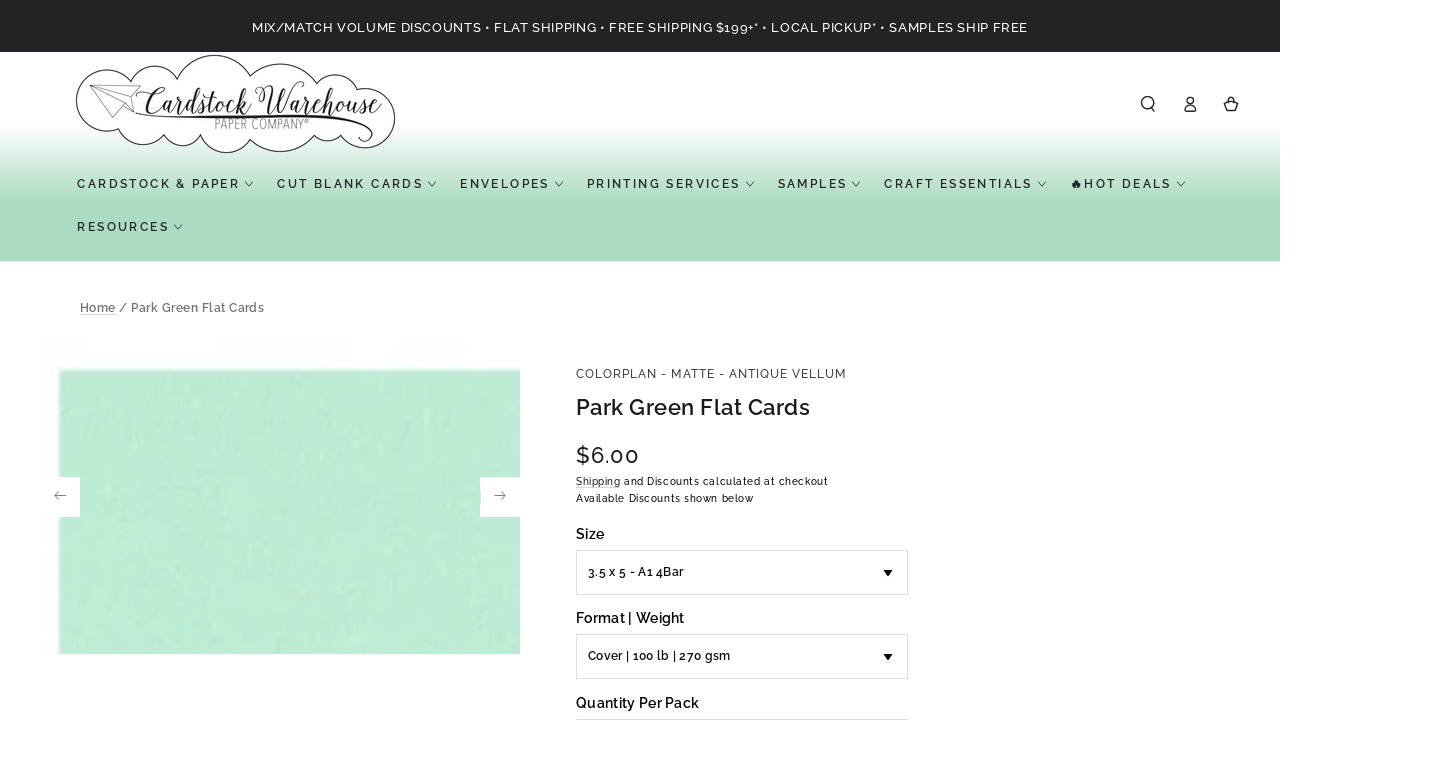

--- FILE ---
content_type: text/html; charset=utf-8
request_url: https://www.cardstock-warehouse.com/products/colorplan-park-green-flat-cards
body_size: 77598
content:
<!doctype html>
<html class="no-js" test="aaa-" lang="en">
  <head>
    <meta charset="utf-8">
    <meta http-equiv="X-UA-Compatible" content="IE=edge">
    <meta name="viewport" content="width=device-width,initial-scale=1">
    <meta name="theme-color" content="">


<link rel="canonical" href="https://www.cardstock-warehouse.com/products/colorplan-park-green-flat-cards">



    <link rel="preconnect" href="https://cdn.shopify.com" crossorigin><link rel="icon" type="image/png" href="//www.cardstock-warehouse.com/cdn/shop/files/favicon_1.png?crop=center&height=32&v=1613682759&width=32"><link rel="preconnect" href="https://fonts.shopifycdn.com" crossorigin><title>
      Park Green Flat Panel Cards | Colorplan Cardstock &ndash; Cardstock Warehouse</title><meta name="description" content="Colorplan Park Green Flat Cards; a light green premium solid-core matte cardstock paper, also available in a broad range of unique colors. For invitations, cardmaking, scrapbooking, die-cutting, stamping, calligraphy, paper crafting, printing and more. Designers are left searching for ways to use every beautiful tone!">

<meta property="og:site_name" content="Cardstock Warehouse">
<meta property="og:url" content="https://www.cardstock-warehouse.com/products/colorplan-park-green-flat-cards">
<meta property="og:title" content="Park Green Flat Panel Cards | Colorplan Cardstock">
<meta property="og:type" content="product">
<meta property="og:description" content="Colorplan Park Green Flat Cards; a light green premium solid-core matte cardstock paper, also available in a broad range of unique colors. For invitations, cardmaking, scrapbooking, die-cutting, stamping, calligraphy, paper crafting, printing and more. Designers are left searching for ways to use every beautiful tone!"><meta property="og:image" content="http://www.cardstock-warehouse.com/cdn/shop/files/2cardviewParkGreen_85cda597-22bc-4e98-9b25-17b158538207.png?v=1755640620">
  <meta property="og:image:secure_url" content="https://www.cardstock-warehouse.com/cdn/shop/files/2cardviewParkGreen_85cda597-22bc-4e98-9b25-17b158538207.png?v=1755640620">
  <meta property="og:image:width" content="1056">
  <meta property="og:image:height" content="691"><meta property="og:price:amount" content="6.00">
  <meta property="og:price:currency" content="USD"><meta name="twitter:site" content="@https://x.com/CardstockWH"><meta name="twitter:card" content="summary_large_image">
<meta name="twitter:title" content="Park Green Flat Panel Cards | Colorplan Cardstock">
<meta name="twitter:description" content="Colorplan Park Green Flat Cards; a light green premium solid-core matte cardstock paper, also available in a broad range of unique colors. For invitations, cardmaking, scrapbooking, die-cutting, stamping, calligraphy, paper crafting, printing and more. Designers are left searching for ways to use every beautiful tone!">


    <script async crossorigin fetchpriority="high" src="/cdn/shopifycloud/importmap-polyfill/es-modules-shim.2.4.0.js"></script>
<script type="importmap">
      {
        "imports": {
          "mdl-scrollsnap": "//www.cardstock-warehouse.com/cdn/shop/t/179/assets/scrollsnap.js?v=170600829773392310311762799251"
        }
      }
    </script>

    <script src="//www.cardstock-warehouse.com/cdn/shop/t/179/assets/vendor-v4.js" defer="defer"></script>
    <script src="//www.cardstock-warehouse.com/cdn/shop/t/179/assets/pubsub.js?v=35497080251636708121762799251" defer="defer"></script>
    <script src="//www.cardstock-warehouse.com/cdn/shop/t/179/assets/global.js?v=11222670081472117201768976442" defer="defer"></script>
    <script src="//www.cardstock-warehouse.com/cdn/shop/t/179/assets/modules-basis.js?v=7117348240208911571762799251" defer="defer"></script>

    <script>window.performance && window.performance.mark && window.performance.mark('shopify.content_for_header.start');</script><meta name="google-site-verification" content="bU1Hl9qpxp0atY7zyquhkiqdDALC-doGhkDRApXgkmk">
<meta id="shopify-digital-wallet" name="shopify-digital-wallet" content="/14260052/digital_wallets/dialog">
<meta name="shopify-checkout-api-token" content="68027734a2093a236a58cba841aa75b6">
<meta id="in-context-paypal-metadata" data-shop-id="14260052" data-venmo-supported="false" data-environment="production" data-locale="en_US" data-paypal-v4="true" data-currency="USD">
<link rel="alternate" type="application/json+oembed" href="https://www.cardstock-warehouse.com/products/colorplan-park-green-flat-cards.oembed">
<script async="async" src="/checkouts/internal/preloads.js?locale=en-US"></script>
<link rel="preconnect" href="https://shop.app" crossorigin="anonymous">
<script async="async" src="https://shop.app/checkouts/internal/preloads.js?locale=en-US&shop_id=14260052" crossorigin="anonymous"></script>
<script id="apple-pay-shop-capabilities" type="application/json">{"shopId":14260052,"countryCode":"US","currencyCode":"USD","merchantCapabilities":["supports3DS"],"merchantId":"gid:\/\/shopify\/Shop\/14260052","merchantName":"Cardstock Warehouse","requiredBillingContactFields":["postalAddress","email","phone"],"requiredShippingContactFields":["postalAddress","email","phone"],"shippingType":"shipping","supportedNetworks":["visa","masterCard","amex","discover","elo","jcb"],"total":{"type":"pending","label":"Cardstock Warehouse","amount":"1.00"},"shopifyPaymentsEnabled":true,"supportsSubscriptions":true}</script>
<script id="shopify-features" type="application/json">{"accessToken":"68027734a2093a236a58cba841aa75b6","betas":["rich-media-storefront-analytics"],"domain":"www.cardstock-warehouse.com","predictiveSearch":true,"shopId":14260052,"locale":"en"}</script>
<script>var Shopify = Shopify || {};
Shopify.shop = "cardstockwarehousepaper.myshopify.com";
Shopify.locale = "en";
Shopify.currency = {"active":"USD","rate":"1.0"};
Shopify.country = "US";
Shopify.theme = {"name":"ITG Final Work Cardstock","id":156529623259,"schema_name":"Be Yours","schema_version":"8.3.3","theme_store_id":1399,"role":"main"};
Shopify.theme.handle = "null";
Shopify.theme.style = {"id":null,"handle":null};
Shopify.cdnHost = "www.cardstock-warehouse.com/cdn";
Shopify.routes = Shopify.routes || {};
Shopify.routes.root = "/";</script>
<script type="module">!function(o){(o.Shopify=o.Shopify||{}).modules=!0}(window);</script>
<script>!function(o){function n(){var o=[];function n(){o.push(Array.prototype.slice.apply(arguments))}return n.q=o,n}var t=o.Shopify=o.Shopify||{};t.loadFeatures=n(),t.autoloadFeatures=n()}(window);</script>
<script>
  window.ShopifyPay = window.ShopifyPay || {};
  window.ShopifyPay.apiHost = "shop.app\/pay";
  window.ShopifyPay.redirectState = null;
</script>
<script id="shop-js-analytics" type="application/json">{"pageType":"product"}</script>
<script defer="defer" async type="module" src="//www.cardstock-warehouse.com/cdn/shopifycloud/shop-js/modules/v2/client.init-shop-cart-sync_BT-GjEfc.en.esm.js"></script>
<script defer="defer" async type="module" src="//www.cardstock-warehouse.com/cdn/shopifycloud/shop-js/modules/v2/chunk.common_D58fp_Oc.esm.js"></script>
<script defer="defer" async type="module" src="//www.cardstock-warehouse.com/cdn/shopifycloud/shop-js/modules/v2/chunk.modal_xMitdFEc.esm.js"></script>
<script type="module">
  await import("//www.cardstock-warehouse.com/cdn/shopifycloud/shop-js/modules/v2/client.init-shop-cart-sync_BT-GjEfc.en.esm.js");
await import("//www.cardstock-warehouse.com/cdn/shopifycloud/shop-js/modules/v2/chunk.common_D58fp_Oc.esm.js");
await import("//www.cardstock-warehouse.com/cdn/shopifycloud/shop-js/modules/v2/chunk.modal_xMitdFEc.esm.js");

  window.Shopify.SignInWithShop?.initShopCartSync?.({"fedCMEnabled":true,"windoidEnabled":true});

</script>
<script>
  window.Shopify = window.Shopify || {};
  if (!window.Shopify.featureAssets) window.Shopify.featureAssets = {};
  window.Shopify.featureAssets['shop-js'] = {"shop-cart-sync":["modules/v2/client.shop-cart-sync_DZOKe7Ll.en.esm.js","modules/v2/chunk.common_D58fp_Oc.esm.js","modules/v2/chunk.modal_xMitdFEc.esm.js"],"init-fed-cm":["modules/v2/client.init-fed-cm_B6oLuCjv.en.esm.js","modules/v2/chunk.common_D58fp_Oc.esm.js","modules/v2/chunk.modal_xMitdFEc.esm.js"],"shop-cash-offers":["modules/v2/client.shop-cash-offers_D2sdYoxE.en.esm.js","modules/v2/chunk.common_D58fp_Oc.esm.js","modules/v2/chunk.modal_xMitdFEc.esm.js"],"shop-login-button":["modules/v2/client.shop-login-button_QeVjl5Y3.en.esm.js","modules/v2/chunk.common_D58fp_Oc.esm.js","modules/v2/chunk.modal_xMitdFEc.esm.js"],"pay-button":["modules/v2/client.pay-button_DXTOsIq6.en.esm.js","modules/v2/chunk.common_D58fp_Oc.esm.js","modules/v2/chunk.modal_xMitdFEc.esm.js"],"shop-button":["modules/v2/client.shop-button_DQZHx9pm.en.esm.js","modules/v2/chunk.common_D58fp_Oc.esm.js","modules/v2/chunk.modal_xMitdFEc.esm.js"],"avatar":["modules/v2/client.avatar_BTnouDA3.en.esm.js"],"init-windoid":["modules/v2/client.init-windoid_CR1B-cfM.en.esm.js","modules/v2/chunk.common_D58fp_Oc.esm.js","modules/v2/chunk.modal_xMitdFEc.esm.js"],"init-shop-for-new-customer-accounts":["modules/v2/client.init-shop-for-new-customer-accounts_C_vY_xzh.en.esm.js","modules/v2/client.shop-login-button_QeVjl5Y3.en.esm.js","modules/v2/chunk.common_D58fp_Oc.esm.js","modules/v2/chunk.modal_xMitdFEc.esm.js"],"init-shop-email-lookup-coordinator":["modules/v2/client.init-shop-email-lookup-coordinator_BI7n9ZSv.en.esm.js","modules/v2/chunk.common_D58fp_Oc.esm.js","modules/v2/chunk.modal_xMitdFEc.esm.js"],"init-shop-cart-sync":["modules/v2/client.init-shop-cart-sync_BT-GjEfc.en.esm.js","modules/v2/chunk.common_D58fp_Oc.esm.js","modules/v2/chunk.modal_xMitdFEc.esm.js"],"shop-toast-manager":["modules/v2/client.shop-toast-manager_DiYdP3xc.en.esm.js","modules/v2/chunk.common_D58fp_Oc.esm.js","modules/v2/chunk.modal_xMitdFEc.esm.js"],"init-customer-accounts":["modules/v2/client.init-customer-accounts_D9ZNqS-Q.en.esm.js","modules/v2/client.shop-login-button_QeVjl5Y3.en.esm.js","modules/v2/chunk.common_D58fp_Oc.esm.js","modules/v2/chunk.modal_xMitdFEc.esm.js"],"init-customer-accounts-sign-up":["modules/v2/client.init-customer-accounts-sign-up_iGw4briv.en.esm.js","modules/v2/client.shop-login-button_QeVjl5Y3.en.esm.js","modules/v2/chunk.common_D58fp_Oc.esm.js","modules/v2/chunk.modal_xMitdFEc.esm.js"],"shop-follow-button":["modules/v2/client.shop-follow-button_CqMgW2wH.en.esm.js","modules/v2/chunk.common_D58fp_Oc.esm.js","modules/v2/chunk.modal_xMitdFEc.esm.js"],"checkout-modal":["modules/v2/client.checkout-modal_xHeaAweL.en.esm.js","modules/v2/chunk.common_D58fp_Oc.esm.js","modules/v2/chunk.modal_xMitdFEc.esm.js"],"shop-login":["modules/v2/client.shop-login_D91U-Q7h.en.esm.js","modules/v2/chunk.common_D58fp_Oc.esm.js","modules/v2/chunk.modal_xMitdFEc.esm.js"],"lead-capture":["modules/v2/client.lead-capture_BJmE1dJe.en.esm.js","modules/v2/chunk.common_D58fp_Oc.esm.js","modules/v2/chunk.modal_xMitdFEc.esm.js"],"payment-terms":["modules/v2/client.payment-terms_Ci9AEqFq.en.esm.js","modules/v2/chunk.common_D58fp_Oc.esm.js","modules/v2/chunk.modal_xMitdFEc.esm.js"]};
</script>
<script>(function() {
  var isLoaded = false;
  function asyncLoad() {
    if (isLoaded) return;
    isLoaded = true;
    var urls = ["\/\/cdn.shopify.com\/proxy\/080c4a5468c27f9c28c97e97d93f441d6029f0c71dcfbdb4746476133a4bba0c\/shopify-script-tags.s3.eu-west-1.amazonaws.com\/smartseo\/instantpage.js?shop=cardstockwarehousepaper.myshopify.com\u0026sp-cache-control=cHVibGljLCBtYXgtYWdlPTkwMA"];
    for (var i = 0; i < urls.length; i++) {
      var s = document.createElement('script');
      s.type = 'text/javascript';
      s.async = true;
      s.src = urls[i];
      var x = document.getElementsByTagName('script')[0];
      x.parentNode.insertBefore(s, x);
    }
  };
  if(window.attachEvent) {
    window.attachEvent('onload', asyncLoad);
  } else {
    window.addEventListener('load', asyncLoad, false);
  }
})();</script>
<script id="__st">var __st={"a":14260052,"offset":-18000,"reqid":"4cff5f94-75bc-4ffa-bc72-435f4359b90a-1769057847","pageurl":"www.cardstock-warehouse.com\/products\/colorplan-park-green-flat-cards","u":"99ef8ae2d77e","p":"product","rtyp":"product","rid":7854361772251};</script>
<script>window.ShopifyPaypalV4VisibilityTracking = true;</script>
<script id="captcha-bootstrap">!function(){'use strict';const t='contact',e='account',n='new_comment',o=[[t,t],['blogs',n],['comments',n],[t,'customer']],c=[[e,'customer_login'],[e,'guest_login'],[e,'recover_customer_password'],[e,'create_customer']],r=t=>t.map((([t,e])=>`form[action*='/${t}']:not([data-nocaptcha='true']) input[name='form_type'][value='${e}']`)).join(','),a=t=>()=>t?[...document.querySelectorAll(t)].map((t=>t.form)):[];function s(){const t=[...o],e=r(t);return a(e)}const i='password',u='form_key',d=['recaptcha-v3-token','g-recaptcha-response','h-captcha-response',i],f=()=>{try{return window.sessionStorage}catch{return}},m='__shopify_v',_=t=>t.elements[u];function p(t,e,n=!1){try{const o=window.sessionStorage,c=JSON.parse(o.getItem(e)),{data:r}=function(t){const{data:e,action:n}=t;return t[m]||n?{data:e,action:n}:{data:t,action:n}}(c);for(const[e,n]of Object.entries(r))t.elements[e]&&(t.elements[e].value=n);n&&o.removeItem(e)}catch(o){console.error('form repopulation failed',{error:o})}}const l='form_type',E='cptcha';function T(t){t.dataset[E]=!0}const w=window,h=w.document,L='Shopify',v='ce_forms',y='captcha';let A=!1;((t,e)=>{const n=(g='f06e6c50-85a8-45c8-87d0-21a2b65856fe',I='https://cdn.shopify.com/shopifycloud/storefront-forms-hcaptcha/ce_storefront_forms_captcha_hcaptcha.v1.5.2.iife.js',D={infoText:'Protected by hCaptcha',privacyText:'Privacy',termsText:'Terms'},(t,e,n)=>{const o=w[L][v],c=o.bindForm;if(c)return c(t,g,e,D).then(n);var r;o.q.push([[t,g,e,D],n]),r=I,A||(h.body.append(Object.assign(h.createElement('script'),{id:'captcha-provider',async:!0,src:r})),A=!0)});var g,I,D;w[L]=w[L]||{},w[L][v]=w[L][v]||{},w[L][v].q=[],w[L][y]=w[L][y]||{},w[L][y].protect=function(t,e){n(t,void 0,e),T(t)},Object.freeze(w[L][y]),function(t,e,n,w,h,L){const[v,y,A,g]=function(t,e,n){const i=e?o:[],u=t?c:[],d=[...i,...u],f=r(d),m=r(i),_=r(d.filter((([t,e])=>n.includes(e))));return[a(f),a(m),a(_),s()]}(w,h,L),I=t=>{const e=t.target;return e instanceof HTMLFormElement?e:e&&e.form},D=t=>v().includes(t);t.addEventListener('submit',(t=>{const e=I(t);if(!e)return;const n=D(e)&&!e.dataset.hcaptchaBound&&!e.dataset.recaptchaBound,o=_(e),c=g().includes(e)&&(!o||!o.value);(n||c)&&t.preventDefault(),c&&!n&&(function(t){try{if(!f())return;!function(t){const e=f();if(!e)return;const n=_(t);if(!n)return;const o=n.value;o&&e.removeItem(o)}(t);const e=Array.from(Array(32),(()=>Math.random().toString(36)[2])).join('');!function(t,e){_(t)||t.append(Object.assign(document.createElement('input'),{type:'hidden',name:u})),t.elements[u].value=e}(t,e),function(t,e){const n=f();if(!n)return;const o=[...t.querySelectorAll(`input[type='${i}']`)].map((({name:t})=>t)),c=[...d,...o],r={};for(const[a,s]of new FormData(t).entries())c.includes(a)||(r[a]=s);n.setItem(e,JSON.stringify({[m]:1,action:t.action,data:r}))}(t,e)}catch(e){console.error('failed to persist form',e)}}(e),e.submit())}));const S=(t,e)=>{t&&!t.dataset[E]&&(n(t,e.some((e=>e===t))),T(t))};for(const o of['focusin','change'])t.addEventListener(o,(t=>{const e=I(t);D(e)&&S(e,y())}));const B=e.get('form_key'),M=e.get(l),P=B&&M;t.addEventListener('DOMContentLoaded',(()=>{const t=y();if(P)for(const e of t)e.elements[l].value===M&&p(e,B);[...new Set([...A(),...v().filter((t=>'true'===t.dataset.shopifyCaptcha))])].forEach((e=>S(e,t)))}))}(h,new URLSearchParams(w.location.search),n,t,e,['guest_login'])})(!1,!0)}();</script>
<script integrity="sha256-4kQ18oKyAcykRKYeNunJcIwy7WH5gtpwJnB7kiuLZ1E=" data-source-attribution="shopify.loadfeatures" defer="defer" src="//www.cardstock-warehouse.com/cdn/shopifycloud/storefront/assets/storefront/load_feature-a0a9edcb.js" crossorigin="anonymous"></script>
<script crossorigin="anonymous" defer="defer" src="//www.cardstock-warehouse.com/cdn/shopifycloud/storefront/assets/shopify_pay/storefront-65b4c6d7.js?v=20250812"></script>
<script data-source-attribution="shopify.dynamic_checkout.dynamic.init">var Shopify=Shopify||{};Shopify.PaymentButton=Shopify.PaymentButton||{isStorefrontPortableWallets:!0,init:function(){window.Shopify.PaymentButton.init=function(){};var t=document.createElement("script");t.src="https://www.cardstock-warehouse.com/cdn/shopifycloud/portable-wallets/latest/portable-wallets.en.js",t.type="module",document.head.appendChild(t)}};
</script>
<script data-source-attribution="shopify.dynamic_checkout.buyer_consent">
  function portableWalletsHideBuyerConsent(e){var t=document.getElementById("shopify-buyer-consent"),n=document.getElementById("shopify-subscription-policy-button");t&&n&&(t.classList.add("hidden"),t.setAttribute("aria-hidden","true"),n.removeEventListener("click",e))}function portableWalletsShowBuyerConsent(e){var t=document.getElementById("shopify-buyer-consent"),n=document.getElementById("shopify-subscription-policy-button");t&&n&&(t.classList.remove("hidden"),t.removeAttribute("aria-hidden"),n.addEventListener("click",e))}window.Shopify?.PaymentButton&&(window.Shopify.PaymentButton.hideBuyerConsent=portableWalletsHideBuyerConsent,window.Shopify.PaymentButton.showBuyerConsent=portableWalletsShowBuyerConsent);
</script>
<script data-source-attribution="shopify.dynamic_checkout.cart.bootstrap">document.addEventListener("DOMContentLoaded",(function(){function t(){return document.querySelector("shopify-accelerated-checkout-cart, shopify-accelerated-checkout")}if(t())Shopify.PaymentButton.init();else{new MutationObserver((function(e,n){t()&&(Shopify.PaymentButton.init(),n.disconnect())})).observe(document.body,{childList:!0,subtree:!0})}}));
</script>
<link id="shopify-accelerated-checkout-styles" rel="stylesheet" media="screen" href="https://www.cardstock-warehouse.com/cdn/shopifycloud/portable-wallets/latest/accelerated-checkout-backwards-compat.css" crossorigin="anonymous">
<style id="shopify-accelerated-checkout-cart">
        #shopify-buyer-consent {
  margin-top: 1em;
  display: inline-block;
  width: 100%;
}

#shopify-buyer-consent.hidden {
  display: none;
}

#shopify-subscription-policy-button {
  background: none;
  border: none;
  padding: 0;
  text-decoration: underline;
  font-size: inherit;
  cursor: pointer;
}

#shopify-subscription-policy-button::before {
  box-shadow: none;
}

      </style>
<script id="sections-script" data-sections="header" defer="defer" src="//www.cardstock-warehouse.com/cdn/shop/t/179/compiled_assets/scripts.js?v=42096"></script>
<script>window.performance && window.performance.mark && window.performance.mark('shopify.content_for_header.end');</script><style data-shopify>@font-face {
  font-family: Raleway;
  font-weight: 500;
  font-style: normal;
  font-display: swap;
  src: url("//www.cardstock-warehouse.com/cdn/fonts/raleway/raleway_n5.0f898fcb9d16ae9a622ce7e706bb26c4a01b5028.woff2") format("woff2"),
       url("//www.cardstock-warehouse.com/cdn/fonts/raleway/raleway_n5.c754eb57a4de1b66b11f20a04a7e3f1462e000f4.woff") format("woff");
}

  @font-face {
  font-family: Raleway;
  font-weight: 600;
  font-style: normal;
  font-display: swap;
  src: url("//www.cardstock-warehouse.com/cdn/fonts/raleway/raleway_n6.87db7132fdf2b1a000ff834d3753ad5731e10d88.woff2") format("woff2"),
       url("//www.cardstock-warehouse.com/cdn/fonts/raleway/raleway_n6.ad26493e9aeb22e08a6282f7bed6ea8ab7c3927f.woff") format("woff");
}

  @font-face {
  font-family: Raleway;
  font-weight: 500;
  font-style: italic;
  font-display: swap;
  src: url("//www.cardstock-warehouse.com/cdn/fonts/raleway/raleway_i5.7c1179a63f760a1745604b586a712edb951beff6.woff2") format("woff2"),
       url("//www.cardstock-warehouse.com/cdn/fonts/raleway/raleway_i5.0c656ad447ea049e85281d48394058c7bfca3cd7.woff") format("woff");
}

  @font-face {
  font-family: Raleway;
  font-weight: 600;
  font-style: italic;
  font-display: swap;
  src: url("//www.cardstock-warehouse.com/cdn/fonts/raleway/raleway_i6.3ca54d7a36de0718dd80fae3527e1a64a421eeb8.woff2") format("woff2"),
       url("//www.cardstock-warehouse.com/cdn/fonts/raleway/raleway_i6.b468b8770307bd25eee5b284ea3424978349afe2.woff") format("woff");
}

  @font-face {
  font-family: Raleway;
  font-weight: 600;
  font-style: normal;
  font-display: swap;
  src: url("//www.cardstock-warehouse.com/cdn/fonts/raleway/raleway_n6.87db7132fdf2b1a000ff834d3753ad5731e10d88.woff2") format("woff2"),
       url("//www.cardstock-warehouse.com/cdn/fonts/raleway/raleway_n6.ad26493e9aeb22e08a6282f7bed6ea8ab7c3927f.woff") format("woff");
}

  @font-face {
  font-family: Raleway;
  font-weight: 600;
  font-style: normal;
  font-display: swap;
  src: url("//www.cardstock-warehouse.com/cdn/fonts/raleway/raleway_n6.87db7132fdf2b1a000ff834d3753ad5731e10d88.woff2") format("woff2"),
       url("//www.cardstock-warehouse.com/cdn/fonts/raleway/raleway_n6.ad26493e9aeb22e08a6282f7bed6ea8ab7c3927f.woff") format("woff");
}


  :root {
    --font-body-family: Raleway, sans-serif;
    --font-body-style: normal;
    --font-body-weight: 500;

    --font-heading-family: Raleway, sans-serif;
    --font-heading-style: normal;
    --font-heading-weight: 600;

    --font-body-scale: 0.8;
    --font-heading-scale: 1.0;

    --font-navigation-family: var(--font-heading-family);
    --font-navigation-size: 12px;
    --font-navigation-weight: var(--font-heading-weight);
    --font-button-family: var(--font-body-family);
    --font-button-size: 12px;
    --font-button-baseline: 0rem;
    --font-price-family: var(--font-body-family);
    --font-price-scale: var(--font-body-scale);

    --color-base-text: 0, 0, 0;
    --color-base-background: 255, 255, 255;
    --color-base-solid-button-labels: 33, 35, 38;
    --color-base-outline-button-labels: 26, 27, 24;
    --color-base-accent: 250, 234, 161;
    --color-base-heading: 26, 27, 24;
    --color-base-border: 210, 213, 217;
    --color-placeholder: 255, 255, 255;
    --color-overlay: 243, 243, 243;
    --color-keyboard-focus: 135, 173, 245;
    --color-shadow: 210, 213, 217;
    --shadow-opacity: 1;

    --color-background-dark: 235, 235, 235;
    --color-price: #1a1b18;
    --color-sale-price: #d72c0d;
    --color-sale-badge-background: #d72c0d;
    --color-reviews: #ffb503;
    --color-critical: #d72c0d;
    --color-success: #008060;
    --color-highlight: 250, 234, 161;

    --payment-terms-background-color: #ffffffff;
    --page-width: 160rem;
    --page-width-margin: 0rem;

    --card-color-scheme: var(--color-placeholder);
    --card-text-alignment: start;
    --card-flex-alignment: flex-start;
    --card-image-padding: 0px;
    --card-border-width: 0px;
    --card-radius: 0px;
    --card-shadow-horizontal-offset: 0px;
    --card-shadow-vertical-offset: 0px;
    
    --button-radius: 0px;
    --button-border-width: 1px;
    --button-shadow-horizontal-offset: 0px;
    --button-shadow-vertical-offset: 0px;

    --spacing-sections-desktop: 0px;
    --spacing-sections-mobile: 0px;

    --gradient-free-ship-progress: linear-gradient(325deg,#F9423A 0,#F1E04D 100%);
    --gradient-free-ship-complete: linear-gradient(325deg, #049cff 0, #35ee7a 100%);

    --plabel-price-tag-color: #000000;
    --plabel-price-tag-background: #d1d5db;
    --plabel-price-tag-height: 2.5rem;

    --swatch-outline-color: #f4f6f8;
  }

  *,
  *::before,
  *::after {
    box-sizing: inherit;
  }

  html {
    box-sizing: border-box;
    font-size: calc(var(--font-body-scale) * 62.5%);
    height: 100%;
  }

  body {
    min-height: 100%;
    margin: 0;
    font-size: 1.5rem;
    letter-spacing: 0.06rem;
    line-height: calc(1 + 0.8 / var(--font-body-scale));
    font-family: var(--font-body-family);
    font-style: var(--font-body-style);
    font-weight: var(--font-body-weight);
  }

  @media screen and (min-width: 750px) {
    body {
      font-size: 1.6rem;
    }
  }</style><link href="//www.cardstock-warehouse.com/cdn/shop/t/179/assets/base.css?v=115580365220297418371764405746" rel="stylesheet" type="text/css" media="all" /><link rel="stylesheet" href="//www.cardstock-warehouse.com/cdn/shop/t/179/assets/apps.css?v=58555770612562691921762799251" media="print" fetchpriority="low" onload="this.media='all'"><link rel="preload" as="font" href="//www.cardstock-warehouse.com/cdn/fonts/raleway/raleway_n5.0f898fcb9d16ae9a622ce7e706bb26c4a01b5028.woff2" type="font/woff2" crossorigin><link rel="preload" as="font" href="//www.cardstock-warehouse.com/cdn/fonts/raleway/raleway_n6.87db7132fdf2b1a000ff834d3753ad5731e10d88.woff2" type="font/woff2" crossorigin><link rel="stylesheet" href="//www.cardstock-warehouse.com/cdn/shop/t/179/assets/component-predictive-search.css?v=94320327991181004901762799251" media="print" onload="this.media='all'"><script>
  document.documentElement.classList.replace('no-js', 'js');

  window.theme = window.theme || {};

  theme.routes = {
    root_url: '/',
    cart_url: '/cart',
    cart_add_url: '/cart/add',
    cart_change_url: '/cart/change',
    cart_update_url: '/cart/update',
    search_url: '/search',
    predictive_search_url: '/search/suggest'
  };

  theme.cartStrings = {
    error: `There was an error while updating your cart. Please try again.`,
    quantityError: `You can only add [quantity] of this item to your cart.`
  };

  theme.variantStrings = {
    addToCart: `Add to cart`,
    soldOut: `Sold out`,
    unavailable: `Add to cart`,
    preOrder: `Pre-order`
  };

  theme.accessibilityStrings = {
    imageAvailable: `Image [index] is now available in gallery view`,
    shareSuccess: `Link copied to clipboard!`,
    fillInAllLineItemPropertyRequiredFields: `Please fill in all required fields`
  }

  theme.dateStrings = {
    d: `D`,
    day: `Day`,
    days: `Days`,
    hour: `Hour`,
    hours: `Hours`,
    minute: `Min`,
    minutes: `Mins`,
    second: `Sec`,
    seconds: `Secs`
  };theme.shopSettings = {
    moneyFormat: "${{amount}}",
    isoCode: "USD",
    cartDrawer: true,
    currencyCode: false,
    giftwrapRate: 'product'
  };

  theme.settings = {
    themeName: 'Be Yours',
    themeVersion: '8.3.3',
    agencyId: ''
  };

  /*! (c) Andrea Giammarchi @webreflection ISC */
  !function(){"use strict";var e=function(e,t){var n=function(e){for(var t=0,n=e.length;t<n;t++)r(e[t])},r=function(e){var t=e.target,n=e.attributeName,r=e.oldValue;t.attributeChangedCallback(n,r,t.getAttribute(n))};return function(o,a){var l=o.constructor.observedAttributes;return l&&e(a).then((function(){new t(n).observe(o,{attributes:!0,attributeOldValue:!0,attributeFilter:l});for(var e=0,a=l.length;e<a;e++)o.hasAttribute(l[e])&&r({target:o,attributeName:l[e],oldValue:null})})),o}};function t(e,t){(null==t||t>e.length)&&(t=e.length);for(var n=0,r=new Array(t);n<t;n++)r[n]=e[n];return r}function n(e,n){var r="undefined"!=typeof Symbol&&e[Symbol.iterator]||e["@@iterator"];if(!r){if(Array.isArray(e)||(r=function(e,n){if(e){if("string"==typeof e)return t(e,n);var r=Object.prototype.toString.call(e).slice(8,-1);return"Object"===r&&e.constructor&&(r=e.constructor.name),"Map"===r||"Set"===r?Array.from(e):"Arguments"===r||/^(?:Ui|I)nt(?:8|16|32)(?:Clamped)?Array$/.test(r)?t(e,n):void 0}}(e))||n&&e&&"number"==typeof e.length){r&&(e=r);var o=0,a=function(){};return{s:a,n:function(){return o>=e.length?{done:!0}:{done:!1,value:e[o++]}},e:function(e){throw e},f:a}}throw new TypeError("Invalid attempt to iterate non-iterable instance.\nIn order to be iterable, non-array objects must have a [Symbol.iterator]() method.")}var l,i=!0,u=!1;return{s:function(){r=r.call(e)},n:function(){var e=r.next();return i=e.done,e},e:function(e){u=!0,l=e},f:function(){try{i||null==r.return||r.return()}finally{if(u)throw l}}}}
  /*! (c) Andrea Giammarchi - ISC */var r=!0,o=!1,a="querySelectorAll",l="querySelectorAll",i=self,u=i.document,c=i.Element,s=i.MutationObserver,f=i.Set,d=i.WeakMap,h=function(e){return l in e},v=[].filter,g=function(e){var t=new d,i=function(n,r){var o;if(r)for(var a,l=function(e){return e.matches||e.webkitMatchesSelector||e.msMatchesSelector}(n),i=0,u=p.length;i<u;i++)l.call(n,a=p[i])&&(t.has(n)||t.set(n,new f),(o=t.get(n)).has(a)||(o.add(a),e.handle(n,r,a)));else t.has(n)&&(o=t.get(n),t.delete(n),o.forEach((function(t){e.handle(n,r,t)})))},g=function(e){for(var t=!(arguments.length>1&&void 0!==arguments[1])||arguments[1],n=0,r=e.length;n<r;n++)i(e[n],t)},p=e.query,y=e.root||u,m=function(e){var t=arguments.length>1&&void 0!==arguments[1]?arguments[1]:document,l=arguments.length>2&&void 0!==arguments[2]?arguments[2]:MutationObserver,i=arguments.length>3&&void 0!==arguments[3]?arguments[3]:["*"],u=function t(o,l,i,u,c,s){var f,d=n(o);try{for(d.s();!(f=d.n()).done;){var h=f.value;(s||a in h)&&(c?i.has(h)||(i.add(h),u.delete(h),e(h,c)):u.has(h)||(u.add(h),i.delete(h),e(h,c)),s||t(h[a](l),l,i,u,c,r))}}catch(e){d.e(e)}finally{d.f()}},c=new l((function(e){if(i.length){var t,a=i.join(","),l=new Set,c=new Set,s=n(e);try{for(s.s();!(t=s.n()).done;){var f=t.value,d=f.addedNodes,h=f.removedNodes;u(h,a,l,c,o,o),u(d,a,l,c,r,o)}}catch(e){s.e(e)}finally{s.f()}}})),s=c.observe;return(c.observe=function(e){return s.call(c,e,{subtree:r,childList:r})})(t),c}(i,y,s,p),b=c.prototype.attachShadow;return b&&(c.prototype.attachShadow=function(e){var t=b.call(this,e);return m.observe(t),t}),p.length&&g(y[l](p)),{drop:function(e){for(var n=0,r=e.length;n<r;n++)t.delete(e[n])},flush:function(){for(var e=m.takeRecords(),t=0,n=e.length;t<n;t++)g(v.call(e[t].removedNodes,h),!1),g(v.call(e[t].addedNodes,h),!0)},observer:m,parse:g}},p=self,y=p.document,m=p.Map,b=p.MutationObserver,w=p.Object,E=p.Set,S=p.WeakMap,A=p.Element,M=p.HTMLElement,O=p.Node,N=p.Error,C=p.TypeError,T=p.Reflect,q=w.defineProperty,I=w.keys,D=w.getOwnPropertyNames,L=w.setPrototypeOf,P=!self.customElements,k=function(e){for(var t=I(e),n=[],r=t.length,o=0;o<r;o++)n[o]=e[t[o]],delete e[t[o]];return function(){for(var o=0;o<r;o++)e[t[o]]=n[o]}};if(P){var x=function(){var e=this.constructor;if(!$.has(e))throw new C("Illegal constructor");var t=$.get(e);if(W)return z(W,t);var n=H.call(y,t);return z(L(n,e.prototype),t)},H=y.createElement,$=new m,_=new m,j=new m,R=new m,V=[],U=g({query:V,handle:function(e,t,n){var r=j.get(n);if(t&&!r.isPrototypeOf(e)){var o=k(e);W=L(e,r);try{new r.constructor}finally{W=null,o()}}var a="".concat(t?"":"dis","connectedCallback");a in r&&e[a]()}}).parse,W=null,F=function(e){if(!_.has(e)){var t,n=new Promise((function(e){t=e}));_.set(e,{$:n,_:t})}return _.get(e).$},z=e(F,b);q(self,"customElements",{configurable:!0,value:{define:function(e,t){if(R.has(e))throw new N('the name "'.concat(e,'" has already been used with this registry'));$.set(t,e),j.set(e,t.prototype),R.set(e,t),V.push(e),F(e).then((function(){U(y.querySelectorAll(e))})),_.get(e)._(t)},get:function(e){return R.get(e)},whenDefined:F}}),q(x.prototype=M.prototype,"constructor",{value:x}),q(self,"HTMLElement",{configurable:!0,value:x}),q(y,"createElement",{configurable:!0,value:function(e,t){var n=t&&t.is,r=n?R.get(n):R.get(e);return r?new r:H.call(y,e)}}),"isConnected"in O.prototype||q(O.prototype,"isConnected",{configurable:!0,get:function(){return!(this.ownerDocument.compareDocumentPosition(this)&this.DOCUMENT_POSITION_DISCONNECTED)}})}else if(P=!self.customElements.get("extends-li"))try{var B=function e(){return self.Reflect.construct(HTMLLIElement,[],e)};B.prototype=HTMLLIElement.prototype;var G="extends-li";self.customElements.define("extends-li",B,{extends:"li"}),P=y.createElement("li",{is:G}).outerHTML.indexOf(G)<0;var J=self.customElements,K=J.get,Q=J.whenDefined;q(self.customElements,"whenDefined",{configurable:!0,value:function(e){var t=this;return Q.call(this,e).then((function(n){return n||K.call(t,e)}))}})}catch(e){}if(P){var X=function(e){var t=ae.get(e);ve(t.querySelectorAll(this),e.isConnected)},Y=self.customElements,Z=y.createElement,ee=Y.define,te=Y.get,ne=Y.upgrade,re=T||{construct:function(e){return e.call(this)}},oe=re.construct,ae=new S,le=new E,ie=new m,ue=new m,ce=new m,se=new m,fe=[],de=[],he=function(e){return se.get(e)||te.call(Y,e)},ve=g({query:de,handle:function(e,t,n){var r=ce.get(n);if(t&&!r.isPrototypeOf(e)){var o=k(e);be=L(e,r);try{new r.constructor}finally{be=null,o()}}var a="".concat(t?"":"dis","connectedCallback");a in r&&e[a]()}}).parse,ge=g({query:fe,handle:function(e,t){ae.has(e)&&(t?le.add(e):le.delete(e),de.length&&X.call(de,e))}}).parse,pe=A.prototype.attachShadow;pe&&(A.prototype.attachShadow=function(e){var t=pe.call(this,e);return ae.set(this,t),t});var ye=function(e){if(!ue.has(e)){var t,n=new Promise((function(e){t=e}));ue.set(e,{$:n,_:t})}return ue.get(e).$},me=e(ye,b),be=null;D(self).filter((function(e){return/^HTML.*Element$/.test(e)})).forEach((function(e){var t=self[e];function n(){var e=this.constructor;if(!ie.has(e))throw new C("Illegal constructor");var n=ie.get(e),r=n.is,o=n.tag;if(r){if(be)return me(be,r);var a=Z.call(y,o);return a.setAttribute("is",r),me(L(a,e.prototype),r)}return oe.call(this,t,[],e)}q(n.prototype=t.prototype,"constructor",{value:n}),q(self,e,{value:n})})),q(y,"createElement",{configurable:!0,value:function(e,t){var n=t&&t.is;if(n){var r=se.get(n);if(r&&ie.get(r).tag===e)return new r}var o=Z.call(y,e);return n&&o.setAttribute("is",n),o}}),q(Y,"get",{configurable:!0,value:he}),q(Y,"whenDefined",{configurable:!0,value:ye}),q(Y,"upgrade",{configurable:!0,value:function(e){var t=e.getAttribute("is");if(t){var n=se.get(t);if(n)return void me(L(e,n.prototype),t)}ne.call(Y,e)}}),q(Y,"define",{configurable:!0,value:function(e,t,n){if(he(e))throw new N("'".concat(e,"' has already been defined as a custom element"));var r,o=n&&n.extends;ie.set(t,o?{is:e,tag:o}:{is:"",tag:e}),o?(r="".concat(o,'[is="').concat(e,'"]'),ce.set(r,t.prototype),se.set(e,t),de.push(r)):(ee.apply(Y,arguments),fe.push(r=e)),ye(e).then((function(){o?(ve(y.querySelectorAll(r)),le.forEach(X,[r])):ge(y.querySelectorAll(r))})),ue.get(e)._(t)}})}}();
</script>
<style>
.template-collection .collection-discription-head {
    font-size: 14.4px;
    color: black;
    font-family: var(--font-heading-family);
    padding-top: 10px;
}
.template-collection .collection-discription-head a {
    color: black;
    text-decoration: none;
    background-color: transparent;
    background-image: linear-gradient(to top, rgb(var(--color-link)) 0px 0px), linear-gradient(to top, rgb(var(--color-border)) 0px 0px);
    background-repeat: no-repeat;
    background-position: right bottom, right bottom;
    background-size: 0% .1rem, 100% .1rem;
    transition-property: background-size;
    transition-timing-function: ease;
    transition-duration: var(--duration-default);
}
.template-collection .collection-discription-head a:hover {
    background-position: left bottom, left bottom;
    background-size: 100% .1rem, 100% .1rem;
}
.template-collection .collection-discription-head p {
    margin-top: 0;
}
.list-mega-menu .label {
    color: rgb(var(--color-header-foreground));
}
.mega-menu__item--blank:empty {
    display: none;
}
.list-mega-menu {
    justify-content: center;
}
mega-menu.is-megamenu .svg-wrapper {
    height: 8px;
    width: 8px;
    display: flex;
    align-items: center;
    justify-content: center;
    margin-left: 5px;
}
.header__menu-item .icon-caret {
    display: block;
    height: 100%;
    width: 100%;
}
mega-menu.is-megamenu.is-active .svg-wrapper {
    transform: rotate(180deg);
}
.list-mega-menu.mega-menu__list--condensed {
    flex-direction: column;
    justify-content: center;
    align-items: center;
}
.list-mega-menu.mega-menu__list--condensed * {
    width: 100%;
}
.template-product variant-selects .select__select {
    position: relative;
    padding-right: 2rem;
    appearance: none;
    -webkit-appearance: none;
    -moz-appearance: none;
    background-color: #fff;
    background-image: url("data:image/svg+xml;utf8,<svg xmlns='http://www.w3.org/2000/svg' fill='%23000' width='800px' height='800px' viewBox='0 0 24 24'><path d='M11.178 19.569a.998.998 0 0 0 1.644 0l9-13A.999.999 0 0 0 21 5H3a1.002 1.002 0 0 0-.822 1.569l9 13z'/></svg>");
    background-repeat: no-repeat;
    background-position: right 15px center;
    background-size: 10px;
    cursor: pointer;
    font-size: 12px;
    font-weight: bolder;
    min-height: 45px;
}


.template-product variant-selects .product-form__input .form__label {
    font-weight: bold;
    font-size: 14px;
}
.template-product variant-selects .select__select[disabled] {
    color: transparent;
}
.is-megamenu>.list-menu-dropdown .page-width {
    max-width: 100%;
    padding-left: 0;
    padding-right: 0;
}
.template-product .product-media-modal[open] .media-wrapper {
    max-width: 65%;
    padding: 15px 0;
}
.template-product .product-media-modal__content {
    padding: 70px 0;
}
.template-product .thumbnail-list.slider--tablet-up .thumbnail-list__item.slider__slide {
    width: 100%;
    max-width: 15rem;
}
.template-product .thumbnail-list {
    max-width: unset;
}
.template-product .thumbnail-slider .thumbnail-list+.slider-buttons {
    width: 100%;
}
.template-product .thumbnail-list.slider--tablet-up[data-media-count="2"] {
    max-width: 53%;
}
.template-product .thumbnail-list.slider--tablet-up[data-media-count="3"] {
    max-width: 79%;
}
.template-product .product__media-wrapper use-animate .slider-buttons {
    display: flex;
    justify-content: space-between;
    align-items: center;
    width: 100%;
    position: absolute;
    top: 50%;
    transform: translateY(-50%);
    height: fit-content;
}
.template-product .product--thumbnail_slider:not(.product--hide-thumbnails) .product__media-item {
  display: none;
}
.template-product .product--thumbnail_slider:not(.product--hide-thumbnails) .product__media-item.is-active {
  display: block;
}
.template-collection product-modal .product-media-modal__content .media-wrapper {
    max-width: 65%;
    margin: 0 auto;
    padding: 15px 0;
}
.template-collection product-modal .product-media-modal__content {
    padding: 70px 0;
}
.template-collection .product__media-wrapper .slider-mobile--overlay .slider-buttons {
    display: flex;
    justify-content: space-between;
    align-items: center;
    width: 100%;
    position: absolute;
    top: 50%;
    transform: translateY(-50%);
    height: fit-content;
}
.template-collection .product__media-wrapper .slider-mobile--overlay .slider-buttons button[disabled] {
    cursor: not-allowed;
}
.header-wrapper--uppercase .header__menu-item {
    position: relative;
    z-index: 102;
}

.second-option-change .product-form__input.indexing-variants-2 select{
    color: #000;
    opacity: 1;
    pointer-events: auto;
}
.third-option-change .product-form__input.indexing-variants-3 select {
    color: #000;
    opacity: 1;
    pointer-events: auto;
}

@media screen and (max-width: 1480px) {
  .is-megamenu>.list-menu-dropdown {
      padding-top: 7.5rem !important;
  }
}
@media screen and (max-width: 749px) {
  .template-product .thumbnail-list {
      margin-bottom: 50px;
  }
  .template-product .thumbnail-slider .thumbnail-list+.slider-buttons {
      left: 0;
      bottom: 0;
      width: 20%;
      margin: 0 auto;
      transform: none;
      height: auto;
  }
}
@media screen and (max-width: 990px) {
  .is-megamenu>.list-menu-dropdown {
      padding-top: unset !important;
  }
.template-product variant-selects .select__select {
    width: 100%;
}
}
</style>
  <!-- BEGIN app block: shopify://apps/ymq-product-options-variants/blocks/app-embed/86b91121-1f62-4e27-9812-b70a823eb918 -->
    <!-- BEGIN app snippet: option.v2 --><style id="ymq-checkout-button-protect">
    [name="checkout"],
    [name="chekout"],
    a[href^="/checkout"],
    a[href="/account/login"].cart__submit,
    button[type="submit"].btn-order,
    a.btn.cart__checkout,
    a.cart__submit,
    .wc-proceed-to-checkout button,
    #cart_form .buttons .btn-primary,
    .ymq-checkout-button {
        pointer-events: none;
    }
</style>

<script>
    document.addEventListener('DOMContentLoaded', () => {
        setTimeout(() => {
            const protectStyle = document.getElementById('ymq-checkout-button-protect');
            if (protectStyle) protectStyle.remove();
        }, 300);
    });
</script>


<!-- BEGIN app snippet: js --><script>
    !function(){window.ymqOptionInitProduct=(t,e=!1)=>{if(e)try{ymq_option.product=t}catch(t){}try{void 0===window.ymq_option_os2_products&&(window.ymq_option_os2_products={}),window.ymq_option_os2_products[t.id]=t}catch(t){}"object"==typeof ymq_option&&"object"==typeof ymq_option.os2_products&&(ymq_option.os2_products[t.id]=t),"object"==typeof ymqOption&&ymqOption.os2Product()},window.ymqOptionIntervalResult=function(t,e,n,o){"function"==typeof t?(o=e,n=t,e=1e3,t=20):"function"==typeof e&&(o=n,n=e,e=1e3),"function"!=typeof n&&(n=function(){return!1});let i=0,r=setInterval(function(){i++,i>t||n(i)?clearInterval(r):"function"==typeof o&&o()},e)},window.ymqOptionUrlParam=function(t,e=""){let n=new RegExp("(^|&)"+t+"=([^&]*)(&|$)"),o=null;if(""!=e)try{o=(e=new URL(e,window.location.href)).search.substr(1).match(n)}catch(t){return console.log(t),null}else o=window.location.search.substr(1).match(n);return null!=o?"variant"==t?Number(decodeURI(o[2])):decodeURI(o[2]):null},void 0===window.YmqModal&&(window.YmqModal=(()=>{"use strict";const t=["a[href]","area[href]",'input:not([disabled]):not([type="hidden"]):not([aria-hidden])',"select:not([disabled]):not([aria-hidden])","textarea:not([disabled]):not([aria-hidden])","button:not([disabled]):not([aria-hidden])","iframe","object","embed","[contenteditable]",'[tabindex]:not([tabindex^="-"])'];class e{constructor({targetModal:t,triggers:e=[],onShow:n=()=>{},onClose:o=()=>{},openTrigger:i="data-ymqmodal-trigger",closeTrigger:r="data-ymqmodal-close",openClass:s="ymq-modal-open",disableScroll:a=!0,disableFocus:d=!1,awaitCloseAnimation:l=!1,awaitOpenAnimation:u=!1,debugMode:c=!1}){this.modal=document.getElementById(t),this.config={debugMode:c,disableScroll:a,openTrigger:i,closeTrigger:r,openClass:s,onShow:n,onClose:o,awaitCloseAnimation:l,awaitOpenAnimation:u,disableFocus:d},e.length>0&&this.registerTriggers(...e),this.onClick=this.onClick.bind(this),this.onKeydown=this.onKeydown.bind(this)}registerTriggers(...t){t.filter(Boolean).forEach(t=>{t.addEventListener("click",t=>this.showModal(t))})}showModal(t=null){if(this.activeElement=document.activeElement,this.modal.setAttribute("aria-hidden","false"),this.modal.classList.add(this.config.openClass),this.scrollBehaviour("disable"),this.addEventListeners(),this.config.awaitOpenAnimation){const t=()=>{this.modal.removeEventListener("animationend",t,!1),this.setFocusToFirstNode()};this.modal.addEventListener("animationend",t,!1)}else this.setFocusToFirstNode();this.config.onShow(this.modal,this.activeElement,t)}closeModal(t=null){const e=this.modal;if(this.modal.setAttribute("aria-hidden","true"),this.removeEventListeners(),this.scrollBehaviour("enable"),this.activeElement&&this.activeElement.focus&&this.activeElement.focus(),this.config.onClose(this.modal,this.activeElement,t),this.config.awaitCloseAnimation){const t=this.config.openClass;this.modal.addEventListener("animationend",function n(){e.classList.remove(t),e.removeEventListener("animationend",n,!1)},!1)}else e.classList.remove(this.config.openClass);let n=document.querySelector('.ymq-modal-open[aria-hidden="false"]');n&&(this.modal=n,this.showModal())}closeModalById(t){this.modal=document.getElementById(t),this.modal&&this.closeModal()}scrollBehaviour(t){if(!this.config.disableScroll)return;const e=document.querySelector("body");switch(t){case"enable":Object.assign(e.style,{overflow:""});break;case"disable":Object.assign(e.style,{overflow:"hidden"})}}addEventListeners(){this.modal.addEventListener("touchstart",this.onClick),this.modal.addEventListener("click",this.onClick),document.addEventListener("keydown",this.onKeydown)}removeEventListeners(){this.modal.removeEventListener("touchstart",this.onClick),this.modal.removeEventListener("click",this.onClick),document.removeEventListener("keydown",this.onKeydown)}onClick(t){(t.target.hasAttribute(this.config.closeTrigger)||t.target.parentNode.hasAttribute(this.config.closeTrigger))&&(t.preventDefault(),t.stopPropagation(),this.closeModal(t))}onKeydown(t){27===t.keyCode&&this.closeModal(t),9===t.keyCode&&this.retainFocus(t)}getFocusableNodes(){const e=this.modal.querySelectorAll(t);return Array(...e)}setFocusToFirstNode(){if(this.config.disableFocus)return;const t=this.getFocusableNodes();if(0===t.length)return;const e=t.filter(t=>!t.hasAttribute(this.config.closeTrigger));e.length>0&&e[0].focus(),0===e.length&&t[0].focus()}retainFocus(t){let e=this.getFocusableNodes();if(0!==e.length)if(e=e.filter(t=>null!==t.offsetParent),this.modal.contains(document.activeElement)){const n=e.indexOf(document.activeElement);t.shiftKey&&0===n&&(e[e.length-1].focus(),t.preventDefault()),!t.shiftKey&&e.length>0&&n===e.length-1&&(e[0].focus(),t.preventDefault())}else e[0].focus()}}let n=null;const o=t=>{if(!document.getElementById(t))return console.warn(`YmqModal: ❗Seems like you have missed %c'${t}'`,"background-color: #f8f9fa;color: #50596c;font-weight: bold;","ID somewhere in your code. Refer example below to resolve it."),console.warn("%cExample:","background-color: #f8f9fa;color: #50596c;font-weight: bold;",`<div class="modal" id="${t}"></div>`),!1},i=(t,e)=>{if((t=>{if(t.length<=0)console.warn("YmqModal: ❗Please specify at least one %c'ymqmodal-trigger'","background-color: #f8f9fa;color: #50596c;font-weight: bold;","data attribute."),console.warn("%cExample:","background-color: #f8f9fa;color: #50596c;font-weight: bold;",'<a href="#" data-ymqmodal-trigger="my-modal"></a>')})(t),!e)return!0;for(const t in e)o(t);return!0};return{init:t=>{const o=Object.assign({},{openTrigger:"data-ymqmodal-trigger"},t),r=[...document.querySelectorAll(`[${o.openTrigger}]`)],s=((t,e)=>{const n=[];return t.forEach(t=>{const o=t.attributes[e].value;void 0===n[o]&&(n[o]=[]),n[o].push(t)}),n})(r,o.openTrigger);if(!0!==o.debugMode||!1!==i(r,s))try{for(const t in s){const i=s[t];o.targetModal=t,o.triggers=[...i],n=new e(o)}}catch(t){}},show:(t,i)=>{const r=i||{};r.targetModal=t,!0===r.debugMode&&!1===o(t)||(n&&n.removeEventListeners(),n=new e(r),n.showModal())},close:t=>{t?n.closeModalById(t):n.closeModal()}}})(),"undefined"!=typeof window&&(window.YmqModal=YmqModal));try{if("true"==localStorage.getItem("ymq_option_test")){let t=document.createElement("script");t.src=`https://shopify.luckydn.top/option/option.js?v=${Date.now()}`,t.defer=!0,document.head.appendChild(t);let e=document.createElement("link");e.rel="stylesheet",e.type="text/css",e.href=`https://shopify.luckydn.top/option/option.css?v=${Date.now()}`,e.media="all",document.head.appendChild(e)}}catch(t){}var t,e;window.ymqSlide=(()=>{"use strict";const t=[],e={add(e,n,o,i){const r={el:e,defaultStyle:n,timeoutId:o,onCancelled:i};this.remove(e),t.push(r)},remove(n){const o=e.findIndex(n);if(-1===o)return;const i=t[o];clearTimeout(i.timeoutId),i.onCancelled(),t.splice(o,1)},find:n=>t[e.findIndex(n)],findIndex(e){let n=-1;return t.some((t,o)=>t.el===e&&(n=o,!0)),n}},n="cubic-bezier(0.19,1,0.22,1)";function o(t,o={}){return r(t),new Promise(i=>{if(-1!==e.findIndex(t))return;const r=s(t),l="number"==typeof o.endHeight,u=o.display||"block",c=o.onCancelled||function(){},h=t.getAttribute("style")||"",f=window.getComputedStyle(t),m=function(t,e="block"){const n=t.getAttribute("style")||"",o=window.getComputedStyle(t);t.style.visibility="hidden",t.style.display=e;const i=d(o.getPropertyValue("width"));t.style.position="absolute",t.style.width=`${i}px`,t.style.height="",t.style.minHeight="",t.style.paddingTop="",t.style.paddingBottom="",t.style.borderTopWidth="",t.style.borderBottomWidth="";const r=d(o.getPropertyValue("min-height")),s=d(o.getPropertyValue("padding-top")),a=d(o.getPropertyValue("padding-bottom")),l=d(o.getPropertyValue("border-top-width")),u=d(o.getPropertyValue("border-bottom-width")),c=t.scrollHeight;return t.setAttribute("style",n),{height:c,minHeight:r,paddingTop:s,paddingBottom:a,borderTop:l,borderBottom:u}}(t,u),p=/border-box/.test(f.getPropertyValue("box-sizing")),y=m.height,g=m.minHeight,b=m.paddingTop,w=m.paddingBottom,v=m.borderTop,$=m.borderBottom,M=r?f.marginTop:"0px",T=r?f.marginBottom:"0px",D=r?f.height:"0px",x=r?f.minHeight:"0px",S=r?f.paddingTop:"0px",Y=r?f.paddingBottom:"0px",L=r?f.borderTopWidth:"0px",k=r?f.borderBottomWidth:"0px",B=l?`${o.endHeight}px`:p?`${y+v+$}px`:y-b-w+"px",O=`${g}px`,_=`${b}px`,C=`${w}px`,A=`${v}px`,E=`${$}px`,q=f.marginTop,H=f.marginBottom,W=p?y:y+b+w+v+$,F="function"==typeof o.duration?o.duration(W):o.duration||400,I=`${F}ms`,P=o.ease||n,j=[`height ${I} ${P}`,`min-height ${I} ${P}`,`padding ${I} ${P}`,`border-width ${I} ${P}`,`margin ${I} ${P}`,`opacity ${I} ${P}`].join(",");requestAnimationFrame(()=>{t.style.height=D,t.style.minHeight=x,t.style.paddingTop=S,t.style.paddingBottom=Y,t.style.borderTopWidth=L,t.style.borderBottomWidth=k,t.style.marginTop=M,t.style.marginBottom=T,t.style.opacity="0",t.style.display=u,t.style.overflow="hidden",t.style.visibility="visible",t.style.transition=j,requestAnimationFrame(()=>{t.style.height=B,t.style.minHeight=O,t.style.paddingTop=_,t.style.paddingBottom=C,t.style.borderTopWidth=A,t.style.borderBottomWidth=E,t.style.marginTop=q,t.style.marginBottom=H,t.style.opacity="1"})});const V=setTimeout(()=>{a(t),t.style.display=u,l&&(t.style.height=`${o.endHeight}px`,t.style.overflow="hidden"),e.remove(t),i()},F);e.add(t,h,V,c)})}function i(t,o={}){return r(t),new Promise(i=>{if(-1!==e.findIndex(t))return;const r=s(t),l=o.display||"block",u=o.onCancelled||function(){};if(!r)return void i();const c=t.getAttribute("style")||"",h=window.getComputedStyle(t),f=/border-box/.test(h.getPropertyValue("box-sizing")),m=d(h.getPropertyValue("min-height")),p=d(h.getPropertyValue("padding-top")),y=d(h.getPropertyValue("padding-bottom")),g=d(h.getPropertyValue("border-top-width")),b=d(h.getPropertyValue("border-bottom-width")),w=t.scrollHeight,v=f?`${w+g+b}px`:w-p-y+"px",$=`${m}px`,M=`${p}px`,T=`${y}px`,D=`${g}px`,x=`${b}px`,S=h.marginTop,Y=h.marginBottom,L="function"==typeof o.duration?o.duration(w):o.duration||400,k=`${L}ms`,B=o.ease||n,O=[`height ${k} ${B}`,`padding ${k} ${B}`,`border-width ${k} ${B}`,`margin ${k} ${B}`,`opacity ${k} ${B}`].join(",");requestAnimationFrame(()=>{t.style.height=v,t.style.minHeight=$,t.style.paddingTop=M,t.style.paddingBottom=T,t.style.borderTopWidth=D,t.style.borderBottomWidth=x,t.style.marginTop=S,t.style.marginBottom=Y,t.style.opacity="1",t.style.display=l,t.style.overflow="hidden",t.style.transition=O,requestAnimationFrame(()=>{t.style.height="0",t.style.minHeight="0",t.style.paddingTop="0",t.style.paddingBottom="0",t.style.borderTopWidth="0",t.style.borderBottomWidth="0",t.style.marginTop="0",t.style.marginBottom="0",t.style.opacity="0"})});const _=setTimeout(()=>{a(t),t.style.display="none",e.remove(t),i()},L);e.add(t,c,_,u)})}function r(t){if(!e.find(t))return;const n=window.getComputedStyle(t),o=n.height,i=n.paddingTop,r=n.paddingBottom,s=n.borderTopWidth,d=n.borderBottomWidth,l=n.marginTop,u=n.marginBottom,c=n.opacity;a(t),t.style.height=o,t.style.paddingTop=i,t.style.paddingBottom=r,t.style.borderTopWidth=s,t.style.borderBottomWidth=d,t.style.marginTop=l,t.style.marginBottom=u,t.style.opacity=c,t.style.overflow="hidden",e.remove(t)}function s(t){return 0!==t.offsetHeight}function a(t){t.style.visibility="",t.style.height="",t.style.minHeight="",t.style.paddingTop="",t.style.paddingBottom="",t.style.borderTopWidth="",t.style.borderBottomWidth="",t.style.marginTop="",t.style.marginBottom="",t.style.overflow="",t.style.transition="",t.style.opacity=""}function d(t){return+t.replace(/px/,"")}return{isVisible:s,slideDown:o,slideStop:r,slideUp:i,slideToggle:function(t,e={}){const n=window.getComputedStyle(t);"none"!==n.display&&parseFloat(n.height)>0?i(t,e):o(t,e)}}})(),t=this,e=function(){"use strict";var t=6e4,e=36e5,n="millisecond",o="second",i="minute",r="hour",s="day",a="week",d="month",l="quarter",u="year",c="date",h="Invalid Date",f=/^(\d{4})[-/]?(\d{1,2})?[-/]?(\d{0,2})[Tt\s]*(\d{1,2})?:?(\d{1,2})?:?(\d{1,2})?[.:]?(\d+)?$/,m=/\[([^\]]+)]|Y{1,4}|M{1,4}|D{1,2}|d{1,4}|H{1,2}|h{1,2}|a|A|m{1,2}|s{1,2}|Z{1,2}|SSS/g,p={name:"en",weekdays:"Sunday_Monday_Tuesday_Wednesday_Thursday_Friday_Saturday".split("_"),months:"January_February_March_April_May_June_July_August_September_October_November_December".split("_"),ordinal:function(t){var e=["th","st","nd","rd"],n=t%100;return"["+t+(e[(n-20)%10]||e[n]||e[0])+"]"}},y=function(t,e,n){var o=String(t);return!o||o.length>=e?t:""+Array(e+1-o.length).join(n)+t},g={s:y,z:function(t){var e=-t.utcOffset(),n=Math.abs(e),o=Math.floor(n/60),i=n%60;return(e<=0?"+":"-")+y(o,2,"0")+":"+y(i,2,"0")},m:function t(e,n){if(e.date()<n.date())return-t(n,e);var o=12*(n.year()-e.year())+(n.month()-e.month()),i=e.clone().add(o,d),r=n-i<0,s=e.clone().add(o+(r?-1:1),d);return+(-(o+(n-i)/(r?i-s:s-i))||0)},a:function(t){return t<0?Math.ceil(t)||0:Math.floor(t)},p:function(t){return{M:d,y:u,w:a,d:s,D:c,h:r,m:i,s:o,ms:n,Q:l}[t]||String(t||"").toLowerCase().replace(/s$/,"")},u:function(t){return void 0===t}},b="en",w={};w[b]=p;var v="$isDayjsObject",$=function(t){return t instanceof x||!(!t||!t[v])},M=function t(e,n,o){var i;if(!e)return b;if("string"==typeof e){var r=e.toLowerCase();w[r]&&(i=r),n&&(w[r]=n,i=r);var s=e.split("-");if(!i&&s.length>1)return t(s[0])}else{var a=e.name;w[a]=e,i=a}return!o&&i&&(b=i),i||!o&&b},T=function(t,e){if($(t))return t.clone();var n="object"==typeof e?e:{};return n.date=t,n.args=arguments,new x(n)},D=g;D.l=M,D.i=$,D.w=function(t,e){return T(t,{locale:e.$L,utc:e.$u,x:e.$x,$offset:e.$offset})};var x=function(){function p(t){this.$L=M(t.locale,null,!0),this.parse(t),this.$x=this.$x||t.x||{},this[v]=!0}var y=p.prototype;return y.parse=function(t){this.$d=function(t){var e=t.date,n=t.utc;if(null===e)return new Date(NaN);if(D.u(e))return new Date;if(e instanceof Date)return new Date(e);if("string"==typeof e&&!/Z$/i.test(e)){var o=e.match(f);if(o){var i=o[2]-1||0,r=(o[7]||"0").substring(0,3);return n?new Date(Date.UTC(o[1],i,o[3]||1,o[4]||0,o[5]||0,o[6]||0,r)):new Date(o[1],i,o[3]||1,o[4]||0,o[5]||0,o[6]||0,r)}}return new Date(e)}(t),this.init()},y.init=function(){var t=this.$d;this.$y=t.getFullYear(),this.$M=t.getMonth(),this.$D=t.getDate(),this.$W=t.getDay(),this.$H=t.getHours(),this.$m=t.getMinutes(),this.$s=t.getSeconds(),this.$ms=t.getMilliseconds()},y.$utils=function(){return D},y.isValid=function(){return!(this.$d.toString()===h)},y.isSame=function(t,e){var n=T(t);return this.startOf(e)<=n&&n<=this.endOf(e)},y.isAfter=function(t,e){return T(t)<this.startOf(e)},y.isBefore=function(t,e){return this.endOf(e)<T(t)},y.$g=function(t,e,n){return D.u(t)?this[e]:this.set(n,t)},y.unix=function(){return Math.floor(this.valueOf()/1e3)},y.valueOf=function(){return this.$d.getTime()},y.startOf=function(t,e){var n=this,l=!!D.u(e)||e,h=D.p(t),f=function(t,e){var o=D.w(n.$u?Date.UTC(n.$y,e,t):new Date(n.$y,e,t),n);return l?o:o.endOf(s)},m=function(t,e){return D.w(n.toDate()[t].apply(n.toDate("s"),(l?[0,0,0,0]:[23,59,59,999]).slice(e)),n)},p=this.$W,y=this.$M,g=this.$D,b="set"+(this.$u?"UTC":"");switch(h){case u:return l?f(1,0):f(31,11);case d:return l?f(1,y):f(0,y+1);case a:var w=this.$locale().weekStart||0,v=(p<w?p+7:p)-w;return f(l?g-v:g+(6-v),y);case s:case c:return m(b+"Hours",0);case r:return m(b+"Minutes",1);case i:return m(b+"Seconds",2);case o:return m(b+"Milliseconds",3);default:return this.clone()}},y.endOf=function(t){return this.startOf(t,!1)},y.$set=function(t,e){var a,l=D.p(t),h="set"+(this.$u?"UTC":""),f=(a={},a[s]=h+"Date",a[c]=h+"Date",a[d]=h+"Month",a[u]=h+"FullYear",a[r]=h+"Hours",a[i]=h+"Minutes",a[o]=h+"Seconds",a[n]=h+"Milliseconds",a)[l],m=l===s?this.$D+(e-this.$W):e;if(l===d||l===u){var p=this.clone().set(c,1);p.$d[f](m),p.init(),this.$d=p.set(c,Math.min(this.$D,p.daysInMonth())).$d}else f&&this.$d[f](m);return this.init(),this},y.set=function(t,e){return this.clone().$set(t,e)},y.get=function(t){return this[D.p(t)]()},y.add=function(n,l){var c,h=this;n=Number(n);var f=D.p(l),m=function(t){var e=T(h);return D.w(e.date(e.date()+Math.round(t*n)),h)};if(f===d)return this.set(d,this.$M+n);if(f===u)return this.set(u,this.$y+n);if(f===s)return m(1);if(f===a)return m(7);var p=(c={},c[i]=t,c[r]=e,c[o]=1e3,c)[f]||1,y=this.$d.getTime()+n*p;return D.w(y,this)},y.subtract=function(t,e){return this.add(-1*t,e)},y.format=function(t){var e=this,n=this.$locale();if(!this.isValid())return n.invalidDate||h;var o=t||"YYYY-MM-DDTHH:mm:ssZ",i=D.z(this),r=this.$H,s=this.$m,a=this.$M,d=n.weekdays,l=n.months,u=n.meridiem,c=function(t,n,i,r){return t&&(t[n]||t(e,o))||i[n].slice(0,r)},f=function(t){return D.s(r%12||12,t,"0")},p=u||function(t,e,n){var o=t<12?"AM":"PM";return n?o.toLowerCase():o};return o.replace(m,function(t,o){return o||function(t){switch(t){case"YY":return String(e.$y).slice(-2);case"YYYY":return D.s(e.$y,4,"0");case"M":return a+1;case"MM":return D.s(a+1,2,"0");case"MMM":return c(n.monthsShort,a,l,3);case"MMMM":return c(l,a);case"D":return e.$D;case"DD":return D.s(e.$D,2,"0");case"d":return String(e.$W);case"dd":return c(n.weekdaysMin,e.$W,d,2);case"ddd":return c(n.weekdaysShort,e.$W,d,3);case"dddd":return d[e.$W];case"H":return String(r);case"HH":return D.s(r,2,"0");case"h":return f(1);case"hh":return f(2);case"a":return p(r,s,!0);case"A":return p(r,s,!1);case"m":return String(s);case"mm":return D.s(s,2,"0");case"s":return String(e.$s);case"ss":return D.s(e.$s,2,"0");case"SSS":return D.s(e.$ms,3,"0");case"Z":return i}return null}(t)||i.replace(":","")})},y.utcOffset=function(){return 15*-Math.round(this.$d.getTimezoneOffset()/15)},y.diff=function(n,c,h){var f,m=this,p=D.p(c),y=T(n),g=(y.utcOffset()-this.utcOffset())*t,b=this-y,w=function(){return D.m(m,y)};switch(p){case u:f=w()/12;break;case d:f=w();break;case l:f=w()/3;break;case a:f=(b-g)/6048e5;break;case s:f=(b-g)/864e5;break;case r:f=b/e;break;case i:f=b/t;break;case o:f=b/1e3;break;default:f=b}return h?f:D.a(f)},y.daysInMonth=function(){return this.endOf(d).$D},y.$locale=function(){return w[this.$L]},y.locale=function(t,e){if(!t)return this.$L;var n=this.clone(),o=M(t,e,!0);return o&&(n.$L=o),n},y.clone=function(){return D.w(this.$d,this)},y.toDate=function(){return new Date(this.valueOf())},y.toJSON=function(){return this.isValid()?this.toISOString():null},y.toISOString=function(){return this.$d.toISOString()},y.toString=function(){return this.$d.toUTCString()},p}(),S=x.prototype;return T.prototype=S,[["$ms",n],["$s",o],["$m",i],["$H",r],["$W",s],["$M",d],["$y",u],["$D",c]].forEach(function(t){S[t[1]]=function(e){return this.$g(e,t[0],t[1])}}),T.extend=function(t,e){return t.$i||(t(e,x,T),t.$i=!0),T},T.locale=M,T.isDayjs=$,T.unix=function(t){return T(1e3*t)},T.en=w[b],T.Ls=w,T.p={},T},"object"==typeof exports&&"undefined"!=typeof module?module.exports=e():"function"==typeof define&&define.amd?define(e):(t="undefined"!=typeof globalThis?globalThis:t||self).dayjs=e(),function(t,e){"object"==typeof exports&&"undefined"!=typeof module?module.exports=e():"function"==typeof define&&define.amd?define(e):(t="undefined"!=typeof globalThis?globalThis:t||self).dayjs_plugin_isSameOrBefore=e()}(this,function(){"use strict";return function(t,e){e.prototype.isSameOrBefore=function(t,e){return this.isSame(t,e)||this.isBefore(t,e)}}}),function(t,e){"object"==typeof exports&&"undefined"!=typeof module?module.exports=e():"function"==typeof define&&define.amd?define(e):(t="undefined"!=typeof globalThis?globalThis:t||self).dayjs_plugin_isSameOrAfter=e()}(this,function(){"use strict";return function(t,e){e.prototype.isSameOrAfter=function(t,e){return this.isSame(t,e)||this.isAfter(t,e)}}}),function(t,e){"object"==typeof exports&&"undefined"!=typeof module?module.exports=e():"function"==typeof define&&define.amd?define(e):(t="undefined"!=typeof globalThis?globalThis:t||self).dayjs_plugin_customParseFormat=e()}(this,function(){"use strict";var t={LTS:"h:mm:ss A",LT:"h:mm A",L:"MM/DD/YYYY",LL:"MMMM D, YYYY",LLL:"MMMM D, YYYY h:mm A",LLLL:"dddd, MMMM D, YYYY h:mm A"},e=/(\[[^[]*\])|([-_:/.,()\s]+)|(A|a|Q|YYYY|YY?|ww?|MM?M?M?|Do|DD?|hh?|HH?|mm?|ss?|S{1,3}|z|ZZ?)/g,n=/\d/,o=/\d\d/,i=/\d\d?/,r=/\d*[^-_:/,()\s\d]+/,s={},a=function(t){return(t=+t)+(t>68?1900:2e3)},d=function(t){return function(e){this[t]=+e}},l=[/[+-]\d\d:?(\d\d)?|Z/,function(t){(this.zone||(this.zone={})).offset=function(t){if(!t)return 0;if("Z"===t)return 0;var e=t.match(/([+-]|\d\d)/g),n=60*e[1]+(+e[2]||0);return 0===n?0:"+"===e[0]?-n:n}(t)}],u=function(t){var e=s[t];return e&&(e.indexOf?e:e.s.concat(e.f))},c=function(t,e){var n,o=s.meridiem;if(o){for(var i=1;i<=24;i+=1)if(t.indexOf(o(i,0,e))>-1){n=i>12;break}}else n=t===(e?"pm":"PM");return n},h={A:[r,function(t){this.afternoon=c(t,!1)}],a:[r,function(t){this.afternoon=c(t,!0)}],Q:[n,function(t){this.month=3*(t-1)+1}],S:[n,function(t){this.milliseconds=100*+t}],SS:[o,function(t){this.milliseconds=10*+t}],SSS:[/\d{3}/,function(t){this.milliseconds=+t}],s:[i,d("seconds")],ss:[i,d("seconds")],m:[i,d("minutes")],mm:[i,d("minutes")],H:[i,d("hours")],h:[i,d("hours")],HH:[i,d("hours")],hh:[i,d("hours")],D:[i,d("day")],DD:[o,d("day")],Do:[r,function(t){var e=s.ordinal,n=t.match(/\d+/);if(this.day=n[0],e)for(var o=1;o<=31;o+=1)e(o).replace(/\[|\]/g,"")===t&&(this.day=o)}],w:[i,d("week")],ww:[o,d("week")],M:[i,d("month")],MM:[o,d("month")],MMM:[r,function(t){var e=u("months"),n=(u("monthsShort")||e.map(function(t){return t.slice(0,3)})).indexOf(t)+1;if(n<1)throw new Error;this.month=n%12||n}],MMMM:[r,function(t){var e=u("months").indexOf(t)+1;if(e<1)throw new Error;this.month=e%12||e}],Y:[/[+-]?\d+/,d("year")],YY:[o,function(t){this.year=a(t)}],YYYY:[/\d{4}/,d("year")],Z:l,ZZ:l};function f(n){var o,i;o=n,i=s&&s.formats;for(var r=(n=o.replace(/(\[[^\]]+])|(LTS?|l{1,4}|L{1,4})/g,function(e,n,o){var r=o&&o.toUpperCase();return n||i[o]||t[o]||i[r].replace(/(\[[^\]]+])|(MMMM|MM|DD|dddd)/g,function(t,e,n){return e||n.slice(1)})})).match(e),a=r.length,d=0;d<a;d+=1){var l=r[d],u=h[l],c=u&&u[0],f=u&&u[1];r[d]=f?{regex:c,parser:f}:l.replace(/^\[|\]$/g,"")}return function(t){for(var e={},n=0,o=0;n<a;n+=1){var i=r[n];if("string"==typeof i)o+=i.length;else{var s=i.regex,d=i.parser,l=t.slice(o),u=s.exec(l)[0];d.call(e,u),t=t.replace(u,"")}}return function(t){var e=t.afternoon;if(void 0!==e){var n=t.hours;e?n<12&&(t.hours+=12):12===n&&(t.hours=0),delete t.afternoon}}(e),e}}return function(t,e,n){n.p.customParseFormat=!0,t&&t.parseTwoDigitYear&&(a=t.parseTwoDigitYear);var o=e.prototype,i=o.parse;o.parse=function(t){var e=t.date,o=t.utc,r=t.args;this.$u=o;var a=r[1];if("string"==typeof a){var d=!0===r[2],l=!0===r[3],u=d||l,c=r[2];l&&(c=r[2]),s=this.$locale(),!d&&c&&(s=n.Ls[c]),this.$d=function(t,e,n,o){try{if(["x","X"].indexOf(e)>-1)return new Date(("X"===e?1e3:1)*t);var i=f(e)(t),r=i.year,s=i.month,a=i.day,d=i.hours,l=i.minutes,u=i.seconds,c=i.milliseconds,h=i.zone,m=i.week,p=new Date,y=a||(r||s?1:p.getDate()),g=r||p.getFullYear(),b=0;r&&!s||(b=s>0?s-1:p.getMonth());var w,v=d||0,$=l||0,M=u||0,T=c||0;return h?new Date(Date.UTC(g,b,y,v,$,M,T+60*h.offset*1e3)):n?new Date(Date.UTC(g,b,y,v,$,M,T)):(w=new Date(g,b,y,v,$,M,T),m&&(w=o(w).week(m).toDate()),w)}catch(t){return new Date("")}}(e,a,o,n),this.init(),c&&!0!==c&&(this.$L=this.locale(c).$L),u&&e!=this.format(a)&&(this.$d=new Date("")),s={}}else if(a instanceof Array)for(var h=a.length,m=1;m<=h;m+=1){r[1]=a[m-1];var p=n.apply(this,r);if(p.isValid()){this.$d=p.$d,this.$L=p.$L,this.init();break}m===h&&(this.$d=new Date(""))}else i.call(this,t)}}})}();
</script><!-- END app snippet -->





    <link href="//cdn.shopify.com/extensions/019bc965-bf41-7b39-82a0-ee7dab36fa4a/ymq-product-options-variants-420/assets/select.css" rel="stylesheet" type="text/css" media="all" />
    <link href="//cdn.shopify.com/extensions/019bc965-bf41-7b39-82a0-ee7dab36fa4a/ymq-product-options-variants-420/assets/option.css" rel="stylesheet" type="text/css" media="all" />


<style id="ymq-option-app-style"></style>

 
 


<script>
    window.ymq_option = window.ymq_option || {
        shop: {
            id: 14260052,
            domain: "cardstockwarehousepaper.myshopify.com",
            name: "cardstockwarehousepaper"
        },
        secret: "63049620b05601e7e9bf611cfe58d465fed40c7856be8469f276ba51c5c4b967",
        version: 2,
        timestamp: "1769057847",
        admin: false,
        cart: {"note":null,"attributes":{},"original_total_price":0,"total_price":0,"total_discount":0,"total_weight":0.0,"item_count":0,"items":[],"requires_shipping":false,"currency":"USD","items_subtotal_price":0,"cart_level_discount_applications":[],"checkout_charge_amount":0},
        os2_products: {},
        product: {"id":7854361772251,"title":"Park Green Flat Cards","handle":"colorplan-park-green-flat-cards","description":"\u003ch2\u003eDETAILS\u003c\/h2\u003e\n\u003ctable width=\"100%\"\u003e\n\u003ctbody\u003e\n\u003ctr\u003e\n\u003ctd style=\"width: 30%;\"\u003eFormat\u003c\/td\u003e\n\u003ctd style=\"width: 70%;\"\u003eCover\u003c\/td\u003e\n\u003c\/tr\u003e\n\u003ctr\u003e\n\u003ctd style=\"width: 30%;\"\u003eWeights\u003c\/td\u003e\n\u003ctd style=\"width: 70%;\"\u003e100 lb \/ 270 gsm \/ 14.4 pt\u003c\/td\u003e\n\u003c\/tr\u003e\n\u003ctr\u003e\n\u003ctd style=\"width: 30%;\"\u003e\u003c\/td\u003e\n\u003ctd style=\"width: 70%;\"\u003e130 lb \/ 350 gsm \/ 18.5 pt *select colors\u003c\/td\u003e\n\u003c\/tr\u003e\n\u003ctr\u003e\n\u003ctd style=\"width: 30%;\"\u003eSizes\u003c\/td\u003e\n\u003ctd style=\"width: 70%;\"\u003e3.5 x 5 inches • A1\u003c\/td\u003e\n\u003c\/tr\u003e\n\u003ctr\u003e\n\u003ctd style=\"width: 30%;\"\u003e\u003c\/td\u003e\n\u003ctd style=\"width: 70%;\"\u003e3.75 x 5 inches\u003c\/td\u003e\n\u003c\/tr\u003e\n\u003ctr\u003e\n\u003ctd style=\"width: 30%;\"\u003e\u003c\/td\u003e\n\u003ctd style=\"width: 70%;\"\u003e4 x 5.25 inches\u003c\/td\u003e\n\u003c\/tr\u003e\n\u003ctr\u003e\n\u003ctd style=\"width: 30%;\"\u003e\u003cbr\u003e\u003c\/td\u003e\n\u003ctd style=\"width: 70%;\"\u003e4 x 9 inches\u003c\/td\u003e\n\u003c\/tr\u003e\n\u003ctr\u003e\n\u003ctd style=\"width: 30%;\"\u003e\u003c\/td\u003e\n\u003ctd style=\"width: 70%;\"\u003e4.25 x 5.5 inches • A2\u003c\/td\u003e\n\u003c\/tr\u003e\n\u003ctr\u003e\n\u003ctd style=\"width: 30%;\"\u003e\u003c\/td\u003e\n\u003ctd style=\"width: 70%;\"\u003e4.5 x 6.25 inches • A6\u003c\/td\u003e\n\u003c\/tr\u003e\n\u003ctr\u003e\n\u003ctd style=\"width: 30%;\"\u003e\u003c\/td\u003e\n\u003ctd style=\"width: 70%;\"\u003e4.5 x 6.5 inches\u003c\/td\u003e\n\u003c\/tr\u003e\n\u003ctr\u003e\n\u003ctd style=\"width: 30%;\"\u003e\u003c\/td\u003e\n\u003ctd style=\"width: 70%;\"\u003e4.75 x 6.75 inches\u003c\/td\u003e\n\u003c\/tr\u003e\n\u003ctr\u003e\n\u003ctd style=\"width: 30%;\"\u003e\u003c\/td\u003e\n\u003ctd style=\"width: 70%;\"\u003e5 x 7 inches • A7\u003c\/td\u003e\n\u003c\/tr\u003e\n\u003ctr\u003e\n\u003ctd style=\"width: 30%;\"\u003eQuantity\u003c\/td\u003e\n\u003ctd style=\"width: 70%;\"\u003e25 Flat Cards\u003c\/td\u003e\n\u003c\/tr\u003e\n\u003ctr\u003e\n\u003ctd style=\"width: 30%;\"\u003eFinish\u003c\/td\u003e\n\u003ctd style=\"width: 70%;\"\u003eMatte - Antique Vellum\u003c\/td\u003e\n\u003c\/tr\u003e\n\u003ctr\u003e\n\u003ctd style=\"width: 30%;\"\u003eCoating\u003c\/td\u003e\n\u003ctd style=\"width: 70%;\"\u003eUncoated\u003c\/td\u003e\n\u003c\/tr\u003e\n\u003ctr\u003e\n\u003ctd style=\"width: 30%;\"\u003e*Colors Available\u003c\/td\u003e\n\u003ctd style=\"width: 70%;\"\u003e100 lb - 49 colors | 130 lb - 19 colors\u003c\/td\u003e\n\u003c\/tr\u003e\n\u003ctr\u003e\n\u003ctd style=\"width: 30%;\"\u003eApplications\u003c\/td\u003e\n\u003ctd style=\"width: 70%;\"\u003eInvitation Cards - Invitation Mats - Insert Cards - Response Cards - Table Numbers - Menus- Announcements - Note Cards - Cardmaking - Stationery - Scrapbooking - Calligraphy - Tags - Paper Crafts - Pastel and Charcoal - Foil Stamping - Photo Cards\u003c\/td\u003e\n\u003c\/tr\u003e\n\u003ctr\u003e\n\u003ctd style=\"width: 30%;\"\u003ePrinting*\u003c\/td\u003e\n\u003ctd style=\"width: 70%;\"\u003eDigital Printing - Inkjet Printing - Letterpress - Offset Printing - Silk Screening\u003c\/td\u003e\n\u003c\/tr\u003e\n\u003ctr\u003e\n\u003ctd style=\"width: 30%;\"\u003eOther\u003c\/td\u003e\n\u003ctd style=\"width: 70%;\"\u003eSolid-core - Archival - Fade Resistant - Acid and Lignin Free - Easy to Score - Cuts and Folds Cleanly by Hand or Machine\u003c\/td\u003e\n\u003c\/tr\u003e\n\u003ctr\u003e\n\u003ctd style=\"width: 30%;\"\u003eEnvironmental\u003c\/td\u003e\n\u003ctd style=\"width: 70%;\"\u003eHeavy Metal and Chlorine Free - 100% Recyclable and Biodegradable\u003c\/td\u003e\n\u003c\/tr\u003e\n\u003ctr\u003e\n\u003ctd style=\"width: 30%;\"\u003eOrigin\u003c\/td\u003e\n\u003ctd style=\"width: 70%;\"\u003eMade in UK - Converted in USA\u003c\/td\u003e\n\u003c\/tr\u003e\n\u003c\/tbody\u003e\n\u003c\/table\u003e\n\u003cp\u003eA popular choice for wedding invitation cardstock paper, Colorplan cardstock paper is a premium brand offering a broad range of solid-core colors in a plentiful palette of unique hues. A subtle antique vellum texture gives this Colorplan cardstock a tactile quality while still being relatively smooth.\u003c\/p\u003e\n\u003cp\u003eThese Flat Panel Cards come in sizes suitable for invitation cards, invitation mats, insert cards, and reply cards, and make a beautiful wedding suite presentation. Also popular as announcements, greeting cards, photo cards, tags and more.\u003c\/p\u003e\n\u003cp\u003e*This is a heavyweight cardstock that is printer compatible provided the printer capabilities accommodate the weight and thickness of the paper. See our \u003ca href=\"https:\/\/www.cardstock-warehouse.com\/pages\/paper-101-paper-guide\" title=\"Paper 101 Guide\" target=\"_blank\"\u003ePaper 101 Guide\u003c\/a\u003e for additional information on wedding invitations, printing, die-cutting and more.\u003c\/p\u003e\n\u003cp\u003eNot sure about the cardstock color or weight? Interested in swatches of all of our papers?  Order our \u003ca title=\"Swatch Book\" href=\"https:\/\/www.cardstock-warehouse.com\/products\/sample-swatch-book\" target=\"_blank\"\u003eProfessional Swatch Deck\u003c\/a\u003e. Hold the paper in your hands, feel it, mix and match colors. We highly recommend you order a \u003ca href=\"https:\/\/www.cardstock-warehouse.com\/collections\/samples\" title=\"Order Paper and Envelope Samples\"\u003ePaper Sample\u003c\/a\u003e prior to ordering paper for special events, especially when matching colors or for print testing.\u003c\/p\u003e\n\u003cp\u003eStart creating today and Make Something Beautiful®\u003c\/p\u003e\n\u003cp\u003e\u003ca href=\"https:\/\/www.cardstock-warehouse.com\/collections\/colorplan-collection-cardstock-paper\" title=\"Shop Colorplan Samples\"\u003eSHOP SAMPLES\u003c\/a\u003e\u003c\/p\u003e\n\u003cp\u003e\u003ca href=\"https:\/\/www.cardstock-warehouse.com\/collections\/colorplan-collection-cardstock-paper\" title=\"Shop Colorplan Cardstock and Paper\"\u003eSHOP CARDSTOCK AND PAPER\u003c\/a\u003e\u003c\/p\u003e\n\u003cp\u003e\u003ca title=\"Shop Colorplan Collection Envelopes\" href=\"https:\/\/www.cardstock-warehouse.com\/collections\/colorplan-envelopes-euro-flap\"\u003eSHOP ENVELOPES\u003c\/a\u003e\u003c\/p\u003e","published_at":"2024-07-22T08:16:32-04:00","created_at":"2022-10-04T20:14:35-04:00","vendor":"Cardstock Warehouse Paper Company®, Inc","type":"Colorplan Flat Cards","tags":["100 lb. Cover","3.5 x 5","3.5x5-A1","3.75 x 5","3.75x5","4 x 5.25","4.25 x 5.5","4.25x5.5","4.25x5.5-A2","4.5 x 6.5","4.5x6.25","4.5x6.25-A6","4.5x6.5","4.75 x 6.75","4.75x6.75","5 x 7","5x7-A7","Colorplan","Flat Card","Green","light green","Matte - Antique Vellum","meta-related-collection-colorplan-flat-cards","not-on-sale"],"price":600,"price_min":600,"price_max":900,"available":true,"price_varies":true,"compare_at_price":null,"compare_at_price_min":0,"compare_at_price_max":0,"compare_at_price_varies":false,"variants":[{"id":43684920754395,"title":"3.5 x 5 - A1 4Bar \/ Cover | 100 lb | 270 gsm \/ 25 Cards","option1":"3.5 x 5 - A1 4Bar","option2":"Cover | 100 lb | 270 gsm","option3":"25 Cards","sku":"FCWCP-PARKGREEN100-3.5x5FLAT-25PK.","requires_shipping":true,"taxable":true,"featured_image":{"id":42646818652379,"product_id":7854361772251,"position":1,"created_at":"2024-09-13T11:18:42-04:00","updated_at":"2025-08-19T17:57:00-04:00","alt":"Park Green Flat Panel Cards | Colorplan Cardstock","width":1056,"height":691,"src":"\/\/www.cardstock-warehouse.com\/cdn\/shop\/files\/2cardviewParkGreen_85cda597-22bc-4e98-9b25-17b158538207.png?v=1755640620","variant_ids":[43684920754395,43684920787163,43684920819931,43684920852699,43684920885467,43684920918235,43684920951003,43684920983771,47476517208283]},"available":true,"name":"Park Green Flat Cards - 3.5 x 5 - A1 4Bar \/ Cover | 100 lb | 270 gsm \/ 25 Cards","public_title":"3.5 x 5 - A1 4Bar \/ Cover | 100 lb | 270 gsm \/ 25 Cards","options":["3.5 x 5 - A1 4Bar","Cover | 100 lb | 270 gsm","25 Cards"],"price":600,"weight":227,"compare_at_price":null,"inventory_quantity":0,"inventory_management":"shopify","inventory_policy":"continue","barcode":null,"featured_media":{"alt":"Park Green Flat Panel Cards | Colorplan Cardstock","id":35041536868571,"position":1,"preview_image":{"aspect_ratio":1.528,"height":691,"width":1056,"src":"\/\/www.cardstock-warehouse.com\/cdn\/shop\/files\/2cardviewParkGreen_85cda597-22bc-4e98-9b25-17b158538207.png?v=1755640620"}},"requires_selling_plan":false,"selling_plan_allocations":[]},{"id":43684920787163,"title":"3.75 x 5 \/ Cover | 100 lb | 270 gsm \/ 25 Cards","option1":"3.75 x 5","option2":"Cover | 100 lb | 270 gsm","option3":"25 Cards","sku":"FCWCP-PARKGREEN100-3.75x5FLAT-25PK.","requires_shipping":true,"taxable":true,"featured_image":{"id":42646818652379,"product_id":7854361772251,"position":1,"created_at":"2024-09-13T11:18:42-04:00","updated_at":"2025-08-19T17:57:00-04:00","alt":"Park Green Flat Panel Cards | Colorplan Cardstock","width":1056,"height":691,"src":"\/\/www.cardstock-warehouse.com\/cdn\/shop\/files\/2cardviewParkGreen_85cda597-22bc-4e98-9b25-17b158538207.png?v=1755640620","variant_ids":[43684920754395,43684920787163,43684920819931,43684920852699,43684920885467,43684920918235,43684920951003,43684920983771,47476517208283]},"available":true,"name":"Park Green Flat Cards - 3.75 x 5 \/ Cover | 100 lb | 270 gsm \/ 25 Cards","public_title":"3.75 x 5 \/ Cover | 100 lb | 270 gsm \/ 25 Cards","options":["3.75 x 5","Cover | 100 lb | 270 gsm","25 Cards"],"price":775,"weight":227,"compare_at_price":null,"inventory_quantity":0,"inventory_management":"shopify","inventory_policy":"continue","barcode":null,"featured_media":{"alt":"Park Green Flat Panel Cards | Colorplan Cardstock","id":35041536868571,"position":1,"preview_image":{"aspect_ratio":1.528,"height":691,"width":1056,"src":"\/\/www.cardstock-warehouse.com\/cdn\/shop\/files\/2cardviewParkGreen_85cda597-22bc-4e98-9b25-17b158538207.png?v=1755640620"}},"requires_selling_plan":false,"selling_plan_allocations":[]},{"id":43684920819931,"title":"4 x 5.25 \/ Cover | 100 lb | 270 gsm \/ 25 Cards","option1":"4 x 5.25","option2":"Cover | 100 lb | 270 gsm","option3":"25 Cards","sku":"FCWCP-PARKGREEN100-4x5.25FLAT-25PK.","requires_shipping":true,"taxable":true,"featured_image":{"id":42646818652379,"product_id":7854361772251,"position":1,"created_at":"2024-09-13T11:18:42-04:00","updated_at":"2025-08-19T17:57:00-04:00","alt":"Park Green Flat Panel Cards | Colorplan Cardstock","width":1056,"height":691,"src":"\/\/www.cardstock-warehouse.com\/cdn\/shop\/files\/2cardviewParkGreen_85cda597-22bc-4e98-9b25-17b158538207.png?v=1755640620","variant_ids":[43684920754395,43684920787163,43684920819931,43684920852699,43684920885467,43684920918235,43684920951003,43684920983771,47476517208283]},"available":true,"name":"Park Green Flat Cards - 4 x 5.25 \/ Cover | 100 lb | 270 gsm \/ 25 Cards","public_title":"4 x 5.25 \/ Cover | 100 lb | 270 gsm \/ 25 Cards","options":["4 x 5.25","Cover | 100 lb | 270 gsm","25 Cards"],"price":600,"weight":227,"compare_at_price":null,"inventory_quantity":0,"inventory_management":"shopify","inventory_policy":"continue","barcode":null,"featured_media":{"alt":"Park Green Flat Panel Cards | Colorplan Cardstock","id":35041536868571,"position":1,"preview_image":{"aspect_ratio":1.528,"height":691,"width":1056,"src":"\/\/www.cardstock-warehouse.com\/cdn\/shop\/files\/2cardviewParkGreen_85cda597-22bc-4e98-9b25-17b158538207.png?v=1755640620"}},"requires_selling_plan":false,"selling_plan_allocations":[]},{"id":47476517208283,"title":"4 x 9 \/ Cover | 100 lb | 270 gsm \/ 25 Cards","option1":"4 x 9","option2":"Cover | 100 lb | 270 gsm","option3":"25 Cards","sku":"FCWCP-PARKGREEN100-4x9FLAT-25PK.","requires_shipping":true,"taxable":true,"featured_image":{"id":42646818652379,"product_id":7854361772251,"position":1,"created_at":"2024-09-13T11:18:42-04:00","updated_at":"2025-08-19T17:57:00-04:00","alt":"Park Green Flat Panel Cards | Colorplan Cardstock","width":1056,"height":691,"src":"\/\/www.cardstock-warehouse.com\/cdn\/shop\/files\/2cardviewParkGreen_85cda597-22bc-4e98-9b25-17b158538207.png?v=1755640620","variant_ids":[43684920754395,43684920787163,43684920819931,43684920852699,43684920885467,43684920918235,43684920951003,43684920983771,47476517208283]},"available":true,"name":"Park Green Flat Cards - 4 x 9 \/ Cover | 100 lb | 270 gsm \/ 25 Cards","public_title":"4 x 9 \/ Cover | 100 lb | 270 gsm \/ 25 Cards","options":["4 x 9","Cover | 100 lb | 270 gsm","25 Cards"],"price":900,"weight":227,"compare_at_price":null,"inventory_quantity":0,"inventory_management":"shopify","inventory_policy":"continue","barcode":null,"featured_media":{"alt":"Park Green Flat Panel Cards | Colorplan Cardstock","id":35041536868571,"position":1,"preview_image":{"aspect_ratio":1.528,"height":691,"width":1056,"src":"\/\/www.cardstock-warehouse.com\/cdn\/shop\/files\/2cardviewParkGreen_85cda597-22bc-4e98-9b25-17b158538207.png?v=1755640620"}},"requires_selling_plan":false,"selling_plan_allocations":[]},{"id":43684920852699,"title":"4.25 x 5.5 - A2 \/ Cover | 100 lb | 270 gsm \/ 25 Cards","option1":"4.25 x 5.5 - A2","option2":"Cover | 100 lb | 270 gsm","option3":"25 Cards","sku":"FCWCP-PARKGREEN100-4.25x5.5FLAT-25PK.","requires_shipping":true,"taxable":true,"featured_image":{"id":42646818652379,"product_id":7854361772251,"position":1,"created_at":"2024-09-13T11:18:42-04:00","updated_at":"2025-08-19T17:57:00-04:00","alt":"Park Green Flat Panel Cards | Colorplan Cardstock","width":1056,"height":691,"src":"\/\/www.cardstock-warehouse.com\/cdn\/shop\/files\/2cardviewParkGreen_85cda597-22bc-4e98-9b25-17b158538207.png?v=1755640620","variant_ids":[43684920754395,43684920787163,43684920819931,43684920852699,43684920885467,43684920918235,43684920951003,43684920983771,47476517208283]},"available":true,"name":"Park Green Flat Cards - 4.25 x 5.5 - A2 \/ Cover | 100 lb | 270 gsm \/ 25 Cards","public_title":"4.25 x 5.5 - A2 \/ Cover | 100 lb | 270 gsm \/ 25 Cards","options":["4.25 x 5.5 - A2","Cover | 100 lb | 270 gsm","25 Cards"],"price":800,"weight":227,"compare_at_price":null,"inventory_quantity":0,"inventory_management":"shopify","inventory_policy":"continue","barcode":null,"featured_media":{"alt":"Park Green Flat Panel Cards | Colorplan Cardstock","id":35041536868571,"position":1,"preview_image":{"aspect_ratio":1.528,"height":691,"width":1056,"src":"\/\/www.cardstock-warehouse.com\/cdn\/shop\/files\/2cardviewParkGreen_85cda597-22bc-4e98-9b25-17b158538207.png?v=1755640620"}},"requires_selling_plan":false,"selling_plan_allocations":[]},{"id":43684920885467,"title":"4.5 x 6.25 - A6 \/ Cover | 100 lb | 270 gsm \/ 25 Cards","option1":"4.5 x 6.25 - A6","option2":"Cover | 100 lb | 270 gsm","option3":"25 Cards","sku":"FCWCP-PARKGREEN100-4.5x6.25FLAT-25PK.","requires_shipping":true,"taxable":true,"featured_image":{"id":42646818652379,"product_id":7854361772251,"position":1,"created_at":"2024-09-13T11:18:42-04:00","updated_at":"2025-08-19T17:57:00-04:00","alt":"Park Green Flat Panel Cards | Colorplan Cardstock","width":1056,"height":691,"src":"\/\/www.cardstock-warehouse.com\/cdn\/shop\/files\/2cardviewParkGreen_85cda597-22bc-4e98-9b25-17b158538207.png?v=1755640620","variant_ids":[43684920754395,43684920787163,43684920819931,43684920852699,43684920885467,43684920918235,43684920951003,43684920983771,47476517208283]},"available":true,"name":"Park Green Flat Cards - 4.5 x 6.25 - A6 \/ Cover | 100 lb | 270 gsm \/ 25 Cards","public_title":"4.5 x 6.25 - A6 \/ Cover | 100 lb | 270 gsm \/ 25 Cards","options":["4.5 x 6.25 - A6","Cover | 100 lb | 270 gsm","25 Cards"],"price":900,"weight":227,"compare_at_price":null,"inventory_quantity":0,"inventory_management":"shopify","inventory_policy":"continue","barcode":null,"featured_media":{"alt":"Park Green Flat Panel Cards | Colorplan Cardstock","id":35041536868571,"position":1,"preview_image":{"aspect_ratio":1.528,"height":691,"width":1056,"src":"\/\/www.cardstock-warehouse.com\/cdn\/shop\/files\/2cardviewParkGreen_85cda597-22bc-4e98-9b25-17b158538207.png?v=1755640620"}},"requires_selling_plan":false,"selling_plan_allocations":[]},{"id":43684920918235,"title":"4.5 x 6.5 \/ Cover | 100 lb | 270 gsm \/ 25 Cards","option1":"4.5 x 6.5","option2":"Cover | 100 lb | 270 gsm","option3":"25 Cards","sku":"FCWCP-PARKGREEN100-4.5x6.5FLAT-25PK.","requires_shipping":true,"taxable":true,"featured_image":{"id":42646818652379,"product_id":7854361772251,"position":1,"created_at":"2024-09-13T11:18:42-04:00","updated_at":"2025-08-19T17:57:00-04:00","alt":"Park Green Flat Panel Cards | Colorplan Cardstock","width":1056,"height":691,"src":"\/\/www.cardstock-warehouse.com\/cdn\/shop\/files\/2cardviewParkGreen_85cda597-22bc-4e98-9b25-17b158538207.png?v=1755640620","variant_ids":[43684920754395,43684920787163,43684920819931,43684920852699,43684920885467,43684920918235,43684920951003,43684920983771,47476517208283]},"available":true,"name":"Park Green Flat Cards - 4.5 x 6.5 \/ Cover | 100 lb | 270 gsm \/ 25 Cards","public_title":"4.5 x 6.5 \/ Cover | 100 lb | 270 gsm \/ 25 Cards","options":["4.5 x 6.5","Cover | 100 lb | 270 gsm","25 Cards"],"price":900,"weight":227,"compare_at_price":null,"inventory_quantity":0,"inventory_management":"shopify","inventory_policy":"continue","barcode":null,"featured_media":{"alt":"Park Green Flat Panel Cards | Colorplan Cardstock","id":35041536868571,"position":1,"preview_image":{"aspect_ratio":1.528,"height":691,"width":1056,"src":"\/\/www.cardstock-warehouse.com\/cdn\/shop\/files\/2cardviewParkGreen_85cda597-22bc-4e98-9b25-17b158538207.png?v=1755640620"}},"requires_selling_plan":false,"selling_plan_allocations":[]},{"id":43684920951003,"title":"4.75 x 6.75 \/ Cover | 100 lb | 270 gsm \/ 25 Cards","option1":"4.75 x 6.75","option2":"Cover | 100 lb | 270 gsm","option3":"25 Cards","sku":"FCWCP-PARKGREEN100-4.75x6.75FLAT-25PK.","requires_shipping":true,"taxable":true,"featured_image":{"id":42646818652379,"product_id":7854361772251,"position":1,"created_at":"2024-09-13T11:18:42-04:00","updated_at":"2025-08-19T17:57:00-04:00","alt":"Park Green Flat Panel Cards | Colorplan Cardstock","width":1056,"height":691,"src":"\/\/www.cardstock-warehouse.com\/cdn\/shop\/files\/2cardviewParkGreen_85cda597-22bc-4e98-9b25-17b158538207.png?v=1755640620","variant_ids":[43684920754395,43684920787163,43684920819931,43684920852699,43684920885467,43684920918235,43684920951003,43684920983771,47476517208283]},"available":true,"name":"Park Green Flat Cards - 4.75 x 6.75 \/ Cover | 100 lb | 270 gsm \/ 25 Cards","public_title":"4.75 x 6.75 \/ Cover | 100 lb | 270 gsm \/ 25 Cards","options":["4.75 x 6.75","Cover | 100 lb | 270 gsm","25 Cards"],"price":900,"weight":227,"compare_at_price":null,"inventory_quantity":0,"inventory_management":"shopify","inventory_policy":"continue","barcode":null,"featured_media":{"alt":"Park Green Flat Panel Cards | Colorplan Cardstock","id":35041536868571,"position":1,"preview_image":{"aspect_ratio":1.528,"height":691,"width":1056,"src":"\/\/www.cardstock-warehouse.com\/cdn\/shop\/files\/2cardviewParkGreen_85cda597-22bc-4e98-9b25-17b158538207.png?v=1755640620"}},"requires_selling_plan":false,"selling_plan_allocations":[]},{"id":43684920983771,"title":"5 x 7 - A7 \/ Cover | 100 lb | 270 gsm \/ 25 Cards","option1":"5 x 7 - A7","option2":"Cover | 100 lb | 270 gsm","option3":"25 Cards","sku":"FCWCP-PARKGREEN100-5x7FLAT-25PK.","requires_shipping":true,"taxable":true,"featured_image":{"id":42646818652379,"product_id":7854361772251,"position":1,"created_at":"2024-09-13T11:18:42-04:00","updated_at":"2025-08-19T17:57:00-04:00","alt":"Park Green Flat Panel Cards | Colorplan Cardstock","width":1056,"height":691,"src":"\/\/www.cardstock-warehouse.com\/cdn\/shop\/files\/2cardviewParkGreen_85cda597-22bc-4e98-9b25-17b158538207.png?v=1755640620","variant_ids":[43684920754395,43684920787163,43684920819931,43684920852699,43684920885467,43684920918235,43684920951003,43684920983771,47476517208283]},"available":true,"name":"Park Green Flat Cards - 5 x 7 - A7 \/ Cover | 100 lb | 270 gsm \/ 25 Cards","public_title":"5 x 7 - A7 \/ Cover | 100 lb | 270 gsm \/ 25 Cards","options":["5 x 7 - A7","Cover | 100 lb | 270 gsm","25 Cards"],"price":900,"weight":227,"compare_at_price":null,"inventory_quantity":0,"inventory_management":"shopify","inventory_policy":"continue","barcode":null,"featured_media":{"alt":"Park Green Flat Panel Cards | Colorplan Cardstock","id":35041536868571,"position":1,"preview_image":{"aspect_ratio":1.528,"height":691,"width":1056,"src":"\/\/www.cardstock-warehouse.com\/cdn\/shop\/files\/2cardviewParkGreen_85cda597-22bc-4e98-9b25-17b158538207.png?v=1755640620"}},"requires_selling_plan":false,"selling_plan_allocations":[]}],"images":["\/\/www.cardstock-warehouse.com\/cdn\/shop\/files\/2cardviewParkGreen_85cda597-22bc-4e98-9b25-17b158538207.png?v=1755640620"],"featured_image":"\/\/www.cardstock-warehouse.com\/cdn\/shop\/files\/2cardviewParkGreen_85cda597-22bc-4e98-9b25-17b158538207.png?v=1755640620","options":["Size","Format | Weight","Quantity Per Pack"],"media":[{"alt":"Park Green Flat Panel Cards | Colorplan Cardstock","id":35041536868571,"position":1,"preview_image":{"aspect_ratio":1.528,"height":691,"width":1056,"src":"\/\/www.cardstock-warehouse.com\/cdn\/shop\/files\/2cardviewParkGreen_85cda597-22bc-4e98-9b25-17b158538207.png?v=1755640620"},"aspect_ratio":1.528,"height":691,"media_type":"image","src":"\/\/www.cardstock-warehouse.com\/cdn\/shop\/files\/2cardviewParkGreen_85cda597-22bc-4e98-9b25-17b158538207.png?v=1755640620","width":1056}],"requires_selling_plan":false,"selling_plan_groups":[],"content":"\u003ch2\u003eDETAILS\u003c\/h2\u003e\n\u003ctable width=\"100%\"\u003e\n\u003ctbody\u003e\n\u003ctr\u003e\n\u003ctd style=\"width: 30%;\"\u003eFormat\u003c\/td\u003e\n\u003ctd style=\"width: 70%;\"\u003eCover\u003c\/td\u003e\n\u003c\/tr\u003e\n\u003ctr\u003e\n\u003ctd style=\"width: 30%;\"\u003eWeights\u003c\/td\u003e\n\u003ctd style=\"width: 70%;\"\u003e100 lb \/ 270 gsm \/ 14.4 pt\u003c\/td\u003e\n\u003c\/tr\u003e\n\u003ctr\u003e\n\u003ctd style=\"width: 30%;\"\u003e\u003c\/td\u003e\n\u003ctd style=\"width: 70%;\"\u003e130 lb \/ 350 gsm \/ 18.5 pt *select colors\u003c\/td\u003e\n\u003c\/tr\u003e\n\u003ctr\u003e\n\u003ctd style=\"width: 30%;\"\u003eSizes\u003c\/td\u003e\n\u003ctd style=\"width: 70%;\"\u003e3.5 x 5 inches • A1\u003c\/td\u003e\n\u003c\/tr\u003e\n\u003ctr\u003e\n\u003ctd style=\"width: 30%;\"\u003e\u003c\/td\u003e\n\u003ctd style=\"width: 70%;\"\u003e3.75 x 5 inches\u003c\/td\u003e\n\u003c\/tr\u003e\n\u003ctr\u003e\n\u003ctd style=\"width: 30%;\"\u003e\u003c\/td\u003e\n\u003ctd style=\"width: 70%;\"\u003e4 x 5.25 inches\u003c\/td\u003e\n\u003c\/tr\u003e\n\u003ctr\u003e\n\u003ctd style=\"width: 30%;\"\u003e\u003cbr\u003e\u003c\/td\u003e\n\u003ctd style=\"width: 70%;\"\u003e4 x 9 inches\u003c\/td\u003e\n\u003c\/tr\u003e\n\u003ctr\u003e\n\u003ctd style=\"width: 30%;\"\u003e\u003c\/td\u003e\n\u003ctd style=\"width: 70%;\"\u003e4.25 x 5.5 inches • A2\u003c\/td\u003e\n\u003c\/tr\u003e\n\u003ctr\u003e\n\u003ctd style=\"width: 30%;\"\u003e\u003c\/td\u003e\n\u003ctd style=\"width: 70%;\"\u003e4.5 x 6.25 inches • A6\u003c\/td\u003e\n\u003c\/tr\u003e\n\u003ctr\u003e\n\u003ctd style=\"width: 30%;\"\u003e\u003c\/td\u003e\n\u003ctd style=\"width: 70%;\"\u003e4.5 x 6.5 inches\u003c\/td\u003e\n\u003c\/tr\u003e\n\u003ctr\u003e\n\u003ctd style=\"width: 30%;\"\u003e\u003c\/td\u003e\n\u003ctd style=\"width: 70%;\"\u003e4.75 x 6.75 inches\u003c\/td\u003e\n\u003c\/tr\u003e\n\u003ctr\u003e\n\u003ctd style=\"width: 30%;\"\u003e\u003c\/td\u003e\n\u003ctd style=\"width: 70%;\"\u003e5 x 7 inches • A7\u003c\/td\u003e\n\u003c\/tr\u003e\n\u003ctr\u003e\n\u003ctd style=\"width: 30%;\"\u003eQuantity\u003c\/td\u003e\n\u003ctd style=\"width: 70%;\"\u003e25 Flat Cards\u003c\/td\u003e\n\u003c\/tr\u003e\n\u003ctr\u003e\n\u003ctd style=\"width: 30%;\"\u003eFinish\u003c\/td\u003e\n\u003ctd style=\"width: 70%;\"\u003eMatte - Antique Vellum\u003c\/td\u003e\n\u003c\/tr\u003e\n\u003ctr\u003e\n\u003ctd style=\"width: 30%;\"\u003eCoating\u003c\/td\u003e\n\u003ctd style=\"width: 70%;\"\u003eUncoated\u003c\/td\u003e\n\u003c\/tr\u003e\n\u003ctr\u003e\n\u003ctd style=\"width: 30%;\"\u003e*Colors Available\u003c\/td\u003e\n\u003ctd style=\"width: 70%;\"\u003e100 lb - 49 colors | 130 lb - 19 colors\u003c\/td\u003e\n\u003c\/tr\u003e\n\u003ctr\u003e\n\u003ctd style=\"width: 30%;\"\u003eApplications\u003c\/td\u003e\n\u003ctd style=\"width: 70%;\"\u003eInvitation Cards - Invitation Mats - Insert Cards - Response Cards - Table Numbers - Menus- Announcements - Note Cards - Cardmaking - Stationery - Scrapbooking - Calligraphy - Tags - Paper Crafts - Pastel and Charcoal - Foil Stamping - Photo Cards\u003c\/td\u003e\n\u003c\/tr\u003e\n\u003ctr\u003e\n\u003ctd style=\"width: 30%;\"\u003ePrinting*\u003c\/td\u003e\n\u003ctd style=\"width: 70%;\"\u003eDigital Printing - Inkjet Printing - Letterpress - Offset Printing - Silk Screening\u003c\/td\u003e\n\u003c\/tr\u003e\n\u003ctr\u003e\n\u003ctd style=\"width: 30%;\"\u003eOther\u003c\/td\u003e\n\u003ctd style=\"width: 70%;\"\u003eSolid-core - Archival - Fade Resistant - Acid and Lignin Free - Easy to Score - Cuts and Folds Cleanly by Hand or Machine\u003c\/td\u003e\n\u003c\/tr\u003e\n\u003ctr\u003e\n\u003ctd style=\"width: 30%;\"\u003eEnvironmental\u003c\/td\u003e\n\u003ctd style=\"width: 70%;\"\u003eHeavy Metal and Chlorine Free - 100% Recyclable and Biodegradable\u003c\/td\u003e\n\u003c\/tr\u003e\n\u003ctr\u003e\n\u003ctd style=\"width: 30%;\"\u003eOrigin\u003c\/td\u003e\n\u003ctd style=\"width: 70%;\"\u003eMade in UK - Converted in USA\u003c\/td\u003e\n\u003c\/tr\u003e\n\u003c\/tbody\u003e\n\u003c\/table\u003e\n\u003cp\u003eA popular choice for wedding invitation cardstock paper, Colorplan cardstock paper is a premium brand offering a broad range of solid-core colors in a plentiful palette of unique hues. A subtle antique vellum texture gives this Colorplan cardstock a tactile quality while still being relatively smooth.\u003c\/p\u003e\n\u003cp\u003eThese Flat Panel Cards come in sizes suitable for invitation cards, invitation mats, insert cards, and reply cards, and make a beautiful wedding suite presentation. Also popular as announcements, greeting cards, photo cards, tags and more.\u003c\/p\u003e\n\u003cp\u003e*This is a heavyweight cardstock that is printer compatible provided the printer capabilities accommodate the weight and thickness of the paper. See our \u003ca href=\"https:\/\/www.cardstock-warehouse.com\/pages\/paper-101-paper-guide\" title=\"Paper 101 Guide\" target=\"_blank\"\u003ePaper 101 Guide\u003c\/a\u003e for additional information on wedding invitations, printing, die-cutting and more.\u003c\/p\u003e\n\u003cp\u003eNot sure about the cardstock color or weight? Interested in swatches of all of our papers?  Order our \u003ca title=\"Swatch Book\" href=\"https:\/\/www.cardstock-warehouse.com\/products\/sample-swatch-book\" target=\"_blank\"\u003eProfessional Swatch Deck\u003c\/a\u003e. Hold the paper in your hands, feel it, mix and match colors. We highly recommend you order a \u003ca href=\"https:\/\/www.cardstock-warehouse.com\/collections\/samples\" title=\"Order Paper and Envelope Samples\"\u003ePaper Sample\u003c\/a\u003e prior to ordering paper for special events, especially when matching colors or for print testing.\u003c\/p\u003e\n\u003cp\u003eStart creating today and Make Something Beautiful®\u003c\/p\u003e\n\u003cp\u003e\u003ca href=\"https:\/\/www.cardstock-warehouse.com\/collections\/colorplan-collection-cardstock-paper\" title=\"Shop Colorplan Samples\"\u003eSHOP SAMPLES\u003c\/a\u003e\u003c\/p\u003e\n\u003cp\u003e\u003ca href=\"https:\/\/www.cardstock-warehouse.com\/collections\/colorplan-collection-cardstock-paper\" title=\"Shop Colorplan Cardstock and Paper\"\u003eSHOP CARDSTOCK AND PAPER\u003c\/a\u003e\u003c\/p\u003e\n\u003cp\u003e\u003ca title=\"Shop Colorplan Collection Envelopes\" href=\"https:\/\/www.cardstock-warehouse.com\/collections\/colorplan-envelopes-euro-flap\"\u003eSHOP ENVELOPES\u003c\/a\u003e\u003c\/p\u003e"},
        page: "product",
        setting: {},
        order_limit: [],
        gloab_price_rule: [],
        gloab_discount_rule: [],
        translate: {},
        template_sort: '',
        lazy_option_set: false,
        assign: {},
        option_sets: {},
        remove_option_sets: {},
        ymq_plan: {},
        country: {
            iso_code: "US",
            currency: "USD",
            name: "United States",
            language: "en"
        },
        market: {
            id: 86212827,
            handle: "us"
        },
        
        customer: {
            id: null,
            tags: [],
            email: '',
        },
        
        asset: {
            js: {
                oss: "https:\/\/cdn.shopify.com\/extensions\/019bc965-bf41-7b39-82a0-ee7dab36fa4a\/ymq-product-options-variants-420\/assets\/oss.js",
                s3: "https:\/\/cdn.shopify.com\/extensions\/019bc965-bf41-7b39-82a0-ee7dab36fa4a\/ymq-product-options-variants-420\/assets\/s3.js",
                tel: "https:\/\/cdn.shopify.com\/extensions\/019bc965-bf41-7b39-82a0-ee7dab36fa4a\/ymq-product-options-variants-420\/assets\/tel.js",
                tooltip: "https:\/\/cdn.shopify.com\/extensions\/019bc965-bf41-7b39-82a0-ee7dab36fa4a\/ymq-product-options-variants-420\/assets\/tooltip.js",
                date: "https:\/\/cdn.shopify.com\/extensions\/019bc965-bf41-7b39-82a0-ee7dab36fa4a\/ymq-product-options-variants-420\/assets\/date.js",
                jedate: "https:\/\/cdn.shopify.com\/extensions\/019bc965-bf41-7b39-82a0-ee7dab36fa4a\/ymq-product-options-variants-420\/assets\/jedate.js",
                color: "https:\/\/cdn.shopify.com\/extensions\/019bc965-bf41-7b39-82a0-ee7dab36fa4a\/ymq-product-options-variants-420\/assets\/color.js",
                cropper: "https:\/\/cdn.shopify.com\/extensions\/019bc965-bf41-7b39-82a0-ee7dab36fa4a\/ymq-product-options-variants-420\/assets\/cropper.js",
                owl: "https:\/\/cdn.shopify.com\/extensions\/019bc965-bf41-7b39-82a0-ee7dab36fa4a\/ymq-product-options-variants-420\/assets\/owl.js",
                gallery: "https:\/\/cdn.shopify.com\/extensions\/019bc965-bf41-7b39-82a0-ee7dab36fa4a\/ymq-product-options-variants-420\/assets\/gallery.js",
            },
            css: {
                tel: "https:\/\/cdn.shopify.com\/extensions\/019bc965-bf41-7b39-82a0-ee7dab36fa4a\/ymq-product-options-variants-420\/assets\/tel.css",
                date: "https:\/\/cdn.shopify.com\/extensions\/019bc965-bf41-7b39-82a0-ee7dab36fa4a\/ymq-product-options-variants-420\/assets\/date.css",
                jedate: "https:\/\/cdn.shopify.com\/extensions\/019bc965-bf41-7b39-82a0-ee7dab36fa4a\/ymq-product-options-variants-420\/assets\/jedate.css",
                color: "https:\/\/cdn.shopify.com\/extensions\/019bc965-bf41-7b39-82a0-ee7dab36fa4a\/ymq-product-options-variants-420\/assets\/color.css",
                cropper: "https:\/\/cdn.shopify.com\/extensions\/019bc965-bf41-7b39-82a0-ee7dab36fa4a\/ymq-product-options-variants-420\/assets\/cropper.css",
                gallery: "https:\/\/cdn.shopify.com\/extensions\/019bc965-bf41-7b39-82a0-ee7dab36fa4a\/ymq-product-options-variants-420\/assets\/gallery.css",
            }
        },
        money_format: "${{amount}}",
        money_with_currency_format: "${{amount}} USD",
        svg: {
            checkmark: `<svg xmlns="http://www.w3.org/2000/svg" xml:space="preserve" class="ymq-option-checkmark" viewBox="0 0 52 52"><path fill="none" d="m14.1 27.2 7.1 7.2 16.7-16.8" class="tee-clipart-checkmark__check"></path></svg>`,
            cropper: `<svg viewBox="0 0 20 20"><path fill-rule="evenodd" d="M6 3.25c0-.414-.336-.75-.75-.75s-.75.336-.75.75v1.25h-1.25c-.414 0-.75.336-.75.75s.336.75.75.75h1.25v7.75c0 .966.784 1.75 1.75 1.75h7.75v1.25c0 .414.336.75.75.75s.75-.336.75-.75v-1.25h1.25c.414 0 .75-.336.75-.75s-.336-.75-.75-.75h-1.25v-7.75c0-.966-.784-1.75-1.75-1.75h-7.75v-1.25Zm0 2.75v7.75c0 .138.112.25.25.25h7.75v-7.75c0-.138-.112-.25-.25-.25h-7.75Z"></path></svg>`,
            qty_cut: `<svg width="10" viewBox="0 0 12 2" xmlns="http://www.w3.org/2000/svg"><path d="M11.25 0H.75C.3 0 0 .4 0 1s.3 1 .75 1h10.5c.45 0 .75-.4.75-1s-.3-1-.75-1z" fill="currentColor" fill-rule="nonzero"></path></svg>`,
            qty_add: `<svg width="10" viewBox="0 0 12 12" xmlns="http://www.w3.org/2000/svg"><path d="M11 5H7V1a1 1 0 00-2 0v4H1a1 1 0 000 2h4v4a1 1 0 002 0V7h4a1 1 0 000-2z" fill="currentColor" fill-rule="nonzero"></path></svg>`,
            question: `<svg viewBox="0 0 20 20"><path fill-rule="evenodd" d="M10 7.25c-.69 0-1.25.56-1.25 1.25a.75.75 0 0 1-1.5 0 2.75 2.75 0 1 1 3.758 2.56.61.61 0 0 0-.226.147.154.154 0 0 0-.032.046.75.75 0 0 1-1.5-.003c0-.865.696-1.385 1.208-1.586a1.25 1.25 0 0 0-.458-2.414Z"></path><path d="M10 14.5a1 1 0 1 0 0-2 1 1 0 0 0 0 2Z"></path><path fill-rule="evenodd" d="M10 17a7 7 0 1 0 0-14 7 7 0 0 0 0 14Zm0-1.5a5.5 5.5 0 1 0 0-11 5.5 5.5 0 0 0 0 11Z"></path></svg>`,
            color: `<svg viewBox="0 0 20 20"><path fill-rule="evenodd" d="M5 3a.75.75 0 0 0 0 1.5h2.69l-5.013 5.012a1.75 1.75 0 0 0 0 2.475l4.086 4.086a1.75 1.75 0 0 0 2.474 0l6.543-6.543a.75.75 0 0 0 0-1.06l-4.793-4.793-.013-.014-.444-.443a.75.75 0 0 0-.53-.22h-5Zm4.921 1.732.799.798.009.01 3.46 3.46-1.69 1.69-1.865-1.867a1.25 1.25 0 0 0-1.768 0l-1.293 1.293a1.25 1.25 0 0 0 0 1.768l1.866 1.866-1.262 1.262a.25.25 0 0 1-.354 0l-4.086-4.085a.25.25 0 0 1 0-.354l5.836-5.836a.25.25 0 0 1 .348-.005Zm.579 7.957.94-.94-1.69-1.688-.94.939 1.69 1.69Z"></path><path d="M17 15a1.5 1.5 0 1 1-3 0c0-.53.614-2.122 1.057-3.2a.476.476 0 0 1 .886 0c.443 1.078 1.057 2.67 1.057 3.2Z"></path></svg>`,
            date: `<svg viewBox="0 0 20 20"><path fill-rule="evenodd" d="M6 2.25c.414 0 .75.336.75.75v.528c.487-.028 1.07-.028 1.768-.028h2.482v-.5c0-.414.336-.75.75-.75s.75.336.75.75v.604c1.296.347 2.25 1.53 2.25 2.936 0 .835-.678 1.513-1.513 1.513h-8.733c-.004.288-.004.617-.004.997v2.468c0 1.233 1 2.232 2.232 2.232.414 0 .75.336.75.75s-.336.75-.75.75c-2.061 0-3.732-1.67-3.732-3.732v-2.5c0-.813 0-1.469.043-2 .045-.546.14-1.026.366-1.47.36-.706.933-1.28 1.639-1.64.066-.033.134-.064.202-.093v-.815c0-.414.336-.75.75-.75Zm7.237 4.303h-8.61c.033-.13.072-.234.118-.324.216-.424.56-.768.984-.984.197-.1.458-.17.912-.207.462-.037 1.057-.038 1.909-.038h3.16c.85 0 1.54.69 1.54 1.54v.005l-.004.004-.004.003h-.005Z"></path><path d="M14.25 12c0-.414-.336-.75-.75-.75s-.75.336-.75.75v1.293c0 .331.132.65.366.884l.854.853c.293.293.767.293 1.06 0 .293-.293.293-.767 0-1.06l-.78-.78v-1.19Z"></path><path fill-rule="evenodd" d="M13.5 18c2.485 0 4.5-2.015 4.5-4.5s-2.015-4.5-4.5-4.5-4.5 2.015-4.5 4.5 2.015 4.5 4.5 4.5Zm0-1.5c1.657 0 3-1.343 3-3s-1.343-3-3-3-3 1.343-3 3 1.343 3 3 3Z"></path></svg>`,
            delete: `<svg viewBox="0 0 20 20"><path d="M11.5 8.25a.75.75 0 0 1 .75.75v4.25a.75.75 0 0 1-1.5 0v-4.25a.75.75 0 0 1 .75-.75Z"></path><path d="M9.25 9a.75.75 0 0 0-1.5 0v4.25a.75.75 0 0 0 1.5 0v-4.25Z"></path><path fill-rule="evenodd" d="M7.25 5.25a2.75 2.75 0 0 1 5.5 0h3a.75.75 0 0 1 0 1.5h-.75v5.45c0 1.68 0 2.52-.327 3.162a3 3 0 0 1-1.311 1.311c-.642.327-1.482.327-3.162.327h-.4c-1.68 0-2.52 0-3.162-.327a3 3 0 0 1-1.311-1.311c-.327-.642-.327-1.482-.327-3.162v-5.45h-.75a.75.75 0 0 1 0-1.5h3Zm1.5 0a1.25 1.25 0 1 1 2.5 0h-2.5Zm-2.25 1.5h7v5.45c0 .865-.001 1.423-.036 1.848-.033.408-.09.559-.128.633a1.5 1.5 0 0 1-.655.655c-.074.038-.225.095-.633.128-.425.035-.983.036-1.848.036h-.4c-.865 0-1.423-.001-1.848-.036-.408-.033-.559-.09-.633-.128a1.5 1.5 0 0 1-.656-.655c-.037-.074-.094-.225-.127-.633-.035-.425-.036-.983-.036-1.848v-5.45Z"></path></svg>`,
            circle: `<svg class="ymq-option-progress-circle" width="28" height="28"><circle class="ymq-option-progress-bg"></circle><circle class="ymq-option-progress-bar"></circle></svg>`,
            zoom: `<svg viewBox="0 0 20 20" class="ymq-option-zoom"><path d="M10.75 5.75c0-.414-.336-.75-.75-.75s-.75.336-.75.75v3.5h-3.5c-.414 0-.75.336-.75.75s.336.75.75.75h3.5v3.5c0 .414.336.75.75.75s.75-.336.75-.75v-3.5h3.5c.414 0 .75-.336.75-.75s-.336-.75-.75-.75h-3.5v-3.5Z"></path></svg>`,
            search: `<svg width="16" height="16" viewBox="0 0 20 20" fill="none"><circle cx="9" cy="9" r="7" stroke="currentColor" stroke-width="2"/><line x1="14.2" y1="14.2" x2="18" y2="18" stroke="currentColor" stroke-width="2" stroke-linecap="round"/></svg>`,
            clear: `<svg width="16" height="16" viewBox="0 0 20 20" fill="none"><line x1="6" y1="6" x2="14" y2="14" stroke="currentColor" stroke-width="2" stroke-linecap="round"/><line x1="14" y1="6" x2="6" y2="14" stroke="currentColor" stroke-width="2" stroke-linecap="round"/></svg>`,
            click: `<svg viewBox="0 0 20 20" fill="currentColor"><path d="M10.5 3.75a.75.75 0 0 0-1.5 0v2.5a.75.75 0 0 0 1.5 0v-2.5Z"></path><path d="M14.28 6.28a.75.75 0 0 0-1.06-1.06l-1 1a.75.75 0 0 0 1.06 1.06l1-1Z"></path><path d="M7.28 13.28a.75.75 0 0 0-1.06-1.06l-1 1a.75.75 0 1 0 1.06 1.06l1-1Z"></path><path d="M7 9.75a.75.75 0 0 1-.75.75h-2.5a.75.75 0 0 1 0-1.5h2.5a.75.75 0 0 1 .75.75Z"></path><path d="M5.97 7.03a.75.75 0 0 0 1.06-1.06l-1.75-1.75a.75.75 0 0 0-1.06 1.06l1.75 1.75Z"></path><path fill-rule="evenodd" d="M8.22 8.22a.75.75 0 0 1 .767-.181l7.5 2.5a.75.75 0 0 1 .293 1.241l-1.97 1.97 1.97 1.97a.75.75 0 1 1-1.06 1.06l-1.97-1.97-1.97 1.97a.75.75 0 0 1-1.241-.293l-2.5-7.5a.75.75 0 0 1 .18-.767Zm4.998 5.001.002-.001.001-.002 1.64-1.64-4.925-1.642 1.642 4.926 1.64-1.64Z"></path><path d="M10.5 3.75a.75.75 0 0 0-1.5 0v2.5a.75.75 0 0 0 1.5 0v-2.5Z"></path><path d="M14.28 6.28a.75.75 0 0 0-1.06-1.06l-1 1a.75.75 0 0 0 1.06 1.06l1-1Z"></path><path d="M7.28 13.28a.75.75 0 0 0-1.06-1.06l-1 1a.75.75 0 1 0 1.06 1.06l1-1Z"></path><path d="M7 9.75a.75.75 0 0 1-.75.75h-2.5a.75.75 0 0 1 0-1.5h2.5a.75.75 0 0 1 .75.75Z"></path><path d="M5.97 7.03a.75.75 0 0 0 1.06-1.06l-1.75-1.75a.75.75 0 0 0-1.06 1.06l1.75 1.75Z"></path><path fill-rule="evenodd" d="M8.22 8.22a.75.75 0 0 1 .767-.181l7.5 2.5a.75.75 0 0 1 .293 1.241l-1.97 1.97 1.97 1.97a.75.75 0 1 1-1.06 1.06l-1.97-1.97-1.97 1.97a.75.75 0 0 1-1.241-.293l-2.5-7.5a.75.75 0 0 1 .18-.767Zm4.998 5.001.002-.001.001-.002 1.64-1.64-4.925-1.642 1.642 4.926 1.64-1.64Z"></path></svg>`,
            select: `<svg viewBox="0 0 20 20" class="ymq-option-select-svg" fill="currentColor"><path d="M10.884 4.323a1.25 1.25 0 0 0-1.768 0l-2.646 2.647a.75.75 0 0 0 1.06 1.06l2.47-2.47 2.47 2.47a.75.75 0 1 0 1.06-1.06l-2.646-2.647Z"></path><path d="m13.53 13.03-2.646 2.647a1.25 1.25 0 0 1-1.768 0l-2.646-2.647a.75.75 0 0 1 1.06-1.06l2.47 2.47 2.47-2.47a.75.75 0 0 1 1.06 1.06Z"></path></svg>`,
            close: `<svg viewBox="0 0 20 20"><path d="M13.97 15.03a.75.75 0 1 0 1.06-1.06l-3.97-3.97 3.97-3.97a.75.75 0 0 0-1.06-1.06l-3.97 3.97-3.97-3.97a.75.75 0 0 0-1.06 1.06l3.97 3.97-3.97 3.97a.75.75 0 1 0 1.06 1.06l3.97-3.97 3.97 3.97Z"></path></svg>`,
            prev: `<svg viewBox="0 0 20 20"><path fill-rule="evenodd" d="M11.764 5.204a.75.75 0 0 1 .032 1.06l-3.516 3.736 3.516 3.736a.75.75 0 1 1-1.092 1.028l-4-4.25a.75.75 0 0 1 0-1.028l4-4.25a.75.75 0 0 1 1.06-.032Z"></path></svg>`,
            next: `<svg viewBox="0 0 20 20"><path fill-rule="evenodd" d="M7.72 14.53a.75.75 0 0 1 0-1.06l3.47-3.47-3.47-3.47a.75.75 0 0 1 1.06-1.06l4 4a.75.75 0 0 1 0 1.06l-4 4a.75.75 0 0 1-1.06 0Z"></path></svg>`,
            disabled: `<svg class="ymq-option-disabled-svg" xmlns="http://www.w3.org/2000/svg"><line class="ymq-option-disabled-line ymq-option-disabled-left-top" x1="0" y1="0" x2="100%" y2="100%" /><line class="ymq-option-disabled-line ymq-option-disabled-right-top" x1="100%" y1="0" x2="0" y2="100%" /><line class="ymq-option-disabled-line ymq-option-disabled-line-through" x1="0" y1="50%" x2="100%" y2="50%" /></svg>`,
            error: `<svg viewBox="0 0 20 20"><path d="M10 6a.75.75 0 0 1 .75.75v2.5a.75.75 0 0 1-1.5 0v-2.5a.75.75 0 0 1 .75-.75Z"></path><path d="M10 13a1 1 0 1 0 0-2 1 1 0 0 0 0 2Z"></path><path fill-rule="evenodd" d="M3.5 8.25a4.75 4.75 0 0 1 4.75-4.75h3.5a4.75 4.75 0 0 1 4.75 4.75v2.5a4.75 4.75 0 0 1-4.573 4.747l-1.335 1.714a.75.75 0 0 1-1.189-.006l-1.3-1.707a4.75 4.75 0 0 1-4.603-4.748v-2.5Zm4.75-3.25a3.25 3.25 0 0 0-3.25 3.25v2.5a3.25 3.25 0 0 0 3.25 3.25h.226a.75.75 0 0 1 .597.296l.934 1.225.96-1.232a.75.75 0 0 1 .591-.289h.192a3.25 3.25 0 0 0 3.25-3.25v-2.5a3.25 3.25 0 0 0-3.25-3.25h-3.5Z"></path></svg>`,
            remove: `<svg viewBox="0 0 20 20"><path d="M12.72 13.78a.75.75 0 1 0 1.06-1.06l-2.72-2.72 2.72-2.72a.75.75 0 0 0-1.06-1.06l-2.72 2.72-2.72-2.72a.75.75 0 0 0-1.06 1.06l2.72 2.72-2.72 2.72a.75.75 0 1 0 1.06 1.06l2.72-2.72 2.72 2.72Z"></path></svg>`,
            discount: `<svg viewBox="0 0 20 20"><path d="M13 8a1 1 0 1 0 0-2 1 1 0 0 0 0 2Z"></path><path fill-rule="evenodd" d="M11.276 3.5a3.75 3.75 0 0 0-2.701 1.149l-4.254 4.417a2.75 2.75 0 0 0 .036 3.852l2.898 2.898a2.5 2.5 0 0 0 3.502.033l4.747-4.571a3.25 3.25 0 0 0 .996-2.341v-2.187a3.25 3.25 0 0 0-3.25-3.25h-1.974Zm-1.62 2.19a2.25 2.25 0 0 1 1.62-.69h1.974c.966 0 1.75.784 1.75 1.75v2.187c0 .475-.194.93-.536 1.26l-4.747 4.572a1 1 0 0 1-1.401-.014l-2.898-2.898a1.25 1.25 0 0 1-.016-1.75l4.253-4.418Z"></path></svg>`,
        },
        file_type: {
            'file': 'https://cdn.shopify.com/s/files/1/0909/4404/5426/files/file.svg?v=0',
            'mp3': 'https://cdn.shopify.com/s/files/1/0909/4404/5426/files/mp3.svg',
            'mp4': 'https://cdn.shopify.com/s/files/1/0909/4404/5426/files/mp4.svg',
            'exe': 'https://cdn.shopify.com/s/files/1/0909/4404/5426/files/exe.svg',
            'zip': 'https://cdn.shopify.com/s/files/1/0909/4404/5426/files/zip.svg',
            'ppt': 'https://cdn.shopify.com/s/files/1/0909/4404/5426/files/ppt.svg',
            'excel': 'https://cdn.shopify.com/s/files/1/0909/4404/5426/files/excel.svg',
            'pdf': 'https://cdn.shopify.com/s/files/1/0909/4404/5426/files/pdf.svg',
            'txt': 'https://cdn.shopify.com/s/files/1/0909/4404/5426/files/txt.svg',
            'doc': 'https://cdn.shopify.com/s/files/1/0909/4404/5426/files/doc.svg',
        }
    };

    
    
    
        
<!-- BEGIN app snippet: product.min -->

    
        (
            () => {
                let product = <!-- BEGIN app snippet: product.json -->
{
    "id": 7854361772251,
    "title": "Park Green Flat Cards",
    "images": ["\/\/www.cardstock-warehouse.com\/cdn\/shop\/files\/2cardviewParkGreen_85cda597-22bc-4e98-9b25-17b158538207.png?v=1755640620"],
    "featured_image": "\/\/www.cardstock-warehouse.com\/cdn\/shop\/files\/2cardviewParkGreen_85cda597-22bc-4e98-9b25-17b158538207.png?v=1755640620",
    "tags": ["100 lb. Cover","3.5 x 5","3.5x5-A1","3.75 x 5","3.75x5","4 x 5.25","4.25 x 5.5","4.25x5.5","4.25x5.5-A2","4.5 x 6.5","4.5x6.25","4.5x6.25-A6","4.5x6.5","4.75 x 6.75","4.75x6.75","5 x 7","5x7-A7","Colorplan","Flat Card","Green","light green","Matte - Antique Vellum","meta-related-collection-colorplan-flat-cards","not-on-sale"],
    "handle": "colorplan-park-green-flat-cards",
    "type": "Colorplan Flat Cards",
    "vendor": "Cardstock Warehouse Paper Company®, Inc",
    "content": "\u003ch2\u003eDETAILS\u003c\/h2\u003e\n\u003ctable width=\"100%\"\u003e\n\u003ctbody\u003e\n\u003ctr\u003e\n\u003ctd style=\"width: 30%;\"\u003eFormat\u003c\/td\u003e\n\u003ctd style=\"width: 70%;\"\u003eCover\u003c\/td\u003e\n\u003c\/tr\u003e\n\u003ctr\u003e\n\u003ctd style=\"width: 30%;\"\u003eWeights\u003c\/td\u003e\n\u003ctd style=\"width: 70%;\"\u003e100 lb \/ 270 gsm \/ 14.4 pt\u003c\/td\u003e\n\u003c\/tr\u003e\n\u003ctr\u003e\n\u003ctd style=\"width: 30%;\"\u003e\u003c\/td\u003e\n\u003ctd style=\"width: 70%;\"\u003e130 lb \/ 350 gsm \/ 18.5 pt *select colors\u003c\/td\u003e\n\u003c\/tr\u003e\n\u003ctr\u003e\n\u003ctd style=\"width: 30%;\"\u003eSizes\u003c\/td\u003e\n\u003ctd style=\"width: 70%;\"\u003e3.5 x 5 inches • A1\u003c\/td\u003e\n\u003c\/tr\u003e\n\u003ctr\u003e\n\u003ctd style=\"width: 30%;\"\u003e\u003c\/td\u003e\n\u003ctd style=\"width: 70%;\"\u003e3.75 x 5 inches\u003c\/td\u003e\n\u003c\/tr\u003e\n\u003ctr\u003e\n\u003ctd style=\"width: 30%;\"\u003e\u003c\/td\u003e\n\u003ctd style=\"width: 70%;\"\u003e4 x 5.25 inches\u003c\/td\u003e\n\u003c\/tr\u003e\n\u003ctr\u003e\n\u003ctd style=\"width: 30%;\"\u003e\u003cbr\u003e\u003c\/td\u003e\n\u003ctd style=\"width: 70%;\"\u003e4 x 9 inches\u003c\/td\u003e\n\u003c\/tr\u003e\n\u003ctr\u003e\n\u003ctd style=\"width: 30%;\"\u003e\u003c\/td\u003e\n\u003ctd style=\"width: 70%;\"\u003e4.25 x 5.5 inches • A2\u003c\/td\u003e\n\u003c\/tr\u003e\n\u003ctr\u003e\n\u003ctd style=\"width: 30%;\"\u003e\u003c\/td\u003e\n\u003ctd style=\"width: 70%;\"\u003e4.5 x 6.25 inches • A6\u003c\/td\u003e\n\u003c\/tr\u003e\n\u003ctr\u003e\n\u003ctd style=\"width: 30%;\"\u003e\u003c\/td\u003e\n\u003ctd style=\"width: 70%;\"\u003e4.5 x 6.5 inches\u003c\/td\u003e\n\u003c\/tr\u003e\n\u003ctr\u003e\n\u003ctd style=\"width: 30%;\"\u003e\u003c\/td\u003e\n\u003ctd style=\"width: 70%;\"\u003e4.75 x 6.75 inches\u003c\/td\u003e\n\u003c\/tr\u003e\n\u003ctr\u003e\n\u003ctd style=\"width: 30%;\"\u003e\u003c\/td\u003e\n\u003ctd style=\"width: 70%;\"\u003e5 x 7 inches • A7\u003c\/td\u003e\n\u003c\/tr\u003e\n\u003ctr\u003e\n\u003ctd style=\"width: 30%;\"\u003eQuantity\u003c\/td\u003e\n\u003ctd style=\"width: 70%;\"\u003e25 Flat Cards\u003c\/td\u003e\n\u003c\/tr\u003e\n\u003ctr\u003e\n\u003ctd style=\"width: 30%;\"\u003eFinish\u003c\/td\u003e\n\u003ctd style=\"width: 70%;\"\u003eMatte - Antique Vellum\u003c\/td\u003e\n\u003c\/tr\u003e\n\u003ctr\u003e\n\u003ctd style=\"width: 30%;\"\u003eCoating\u003c\/td\u003e\n\u003ctd style=\"width: 70%;\"\u003eUncoated\u003c\/td\u003e\n\u003c\/tr\u003e\n\u003ctr\u003e\n\u003ctd style=\"width: 30%;\"\u003e*Colors Available\u003c\/td\u003e\n\u003ctd style=\"width: 70%;\"\u003e100 lb - 49 colors | 130 lb - 19 colors\u003c\/td\u003e\n\u003c\/tr\u003e\n\u003ctr\u003e\n\u003ctd style=\"width: 30%;\"\u003eApplications\u003c\/td\u003e\n\u003ctd style=\"width: 70%;\"\u003eInvitation Cards - Invitation Mats - Insert Cards - Response Cards - Table Numbers - Menus- Announcements - Note Cards - Cardmaking - Stationery - Scrapbooking - Calligraphy - Tags - Paper Crafts - Pastel and Charcoal - Foil Stamping - Photo Cards\u003c\/td\u003e\n\u003c\/tr\u003e\n\u003ctr\u003e\n\u003ctd style=\"width: 30%;\"\u003ePrinting*\u003c\/td\u003e\n\u003ctd style=\"width: 70%;\"\u003eDigital Printing - Inkjet Printing - Letterpress - Offset Printing - Silk Screening\u003c\/td\u003e\n\u003c\/tr\u003e\n\u003ctr\u003e\n\u003ctd style=\"width: 30%;\"\u003eOther\u003c\/td\u003e\n\u003ctd style=\"width: 70%;\"\u003eSolid-core - Archival - Fade Resistant - Acid and Lignin Free - Easy to Score - Cuts and Folds Cleanly by Hand or Machine\u003c\/td\u003e\n\u003c\/tr\u003e\n\u003ctr\u003e\n\u003ctd style=\"width: 30%;\"\u003eEnvironmental\u003c\/td\u003e\n\u003ctd style=\"width: 70%;\"\u003eHeavy Metal and Chlorine Free - 100% Recyclable and Biodegradable\u003c\/td\u003e\n\u003c\/tr\u003e\n\u003ctr\u003e\n\u003ctd style=\"width: 30%;\"\u003eOrigin\u003c\/td\u003e\n\u003ctd style=\"width: 70%;\"\u003eMade in UK - Converted in USA\u003c\/td\u003e\n\u003c\/tr\u003e\n\u003c\/tbody\u003e\n\u003c\/table\u003e\n\u003cp\u003eA popular choice for wedding invitation cardstock paper, Colorplan cardstock paper is a premium brand offering a broad range of solid-core colors in a plentiful palette of unique hues. A subtle antique vellum texture gives this Colorplan cardstock a tactile quality while still being relatively smooth.\u003c\/p\u003e\n\u003cp\u003eThese Flat Panel Cards come in sizes suitable for invitation cards, invitation mats, insert cards, and reply cards, and make a beautiful wedding suite presentation. Also popular as announcements, greeting cards, photo cards, tags and more.\u003c\/p\u003e\n\u003cp\u003e*This is a heavyweight cardstock that is printer compatible provided the printer capabilities accommodate the weight and thickness of the paper. See our \u003ca href=\"https:\/\/www.cardstock-warehouse.com\/pages\/paper-101-paper-guide\" title=\"Paper 101 Guide\" target=\"_blank\"\u003ePaper 101 Guide\u003c\/a\u003e for additional information on wedding invitations, printing, die-cutting and more.\u003c\/p\u003e\n\u003cp\u003eNot sure about the cardstock color or weight? Interested in swatches of all of our papers?  Order our \u003ca title=\"Swatch Book\" href=\"https:\/\/www.cardstock-warehouse.com\/products\/sample-swatch-book\" target=\"_blank\"\u003eProfessional Swatch Deck\u003c\/a\u003e. Hold the paper in your hands, feel it, mix and match colors. We highly recommend you order a \u003ca href=\"https:\/\/www.cardstock-warehouse.com\/collections\/samples\" title=\"Order Paper and Envelope Samples\"\u003ePaper Sample\u003c\/a\u003e prior to ordering paper for special events, especially when matching colors or for print testing.\u003c\/p\u003e\n\u003cp\u003eStart creating today and Make Something Beautiful®\u003c\/p\u003e\n\u003cp\u003e\u003ca href=\"https:\/\/www.cardstock-warehouse.com\/collections\/colorplan-collection-cardstock-paper\" title=\"Shop Colorplan Samples\"\u003eSHOP SAMPLES\u003c\/a\u003e\u003c\/p\u003e\n\u003cp\u003e\u003ca href=\"https:\/\/www.cardstock-warehouse.com\/collections\/colorplan-collection-cardstock-paper\" title=\"Shop Colorplan Cardstock and Paper\"\u003eSHOP CARDSTOCK AND PAPER\u003c\/a\u003e\u003c\/p\u003e\n\u003cp\u003e\u003ca title=\"Shop Colorplan Collection Envelopes\" href=\"https:\/\/www.cardstock-warehouse.com\/collections\/colorplan-envelopes-euro-flap\"\u003eSHOP ENVELOPES\u003c\/a\u003e\u003c\/p\u003e",
    "description": "\u003ch2\u003eDETAILS\u003c\/h2\u003e\n\u003ctable width=\"100%\"\u003e\n\u003ctbody\u003e\n\u003ctr\u003e\n\u003ctd style=\"width: 30%;\"\u003eFormat\u003c\/td\u003e\n\u003ctd style=\"width: 70%;\"\u003eCover\u003c\/td\u003e\n\u003c\/tr\u003e\n\u003ctr\u003e\n\u003ctd style=\"width: 30%;\"\u003eWeights\u003c\/td\u003e\n\u003ctd style=\"width: 70%;\"\u003e100 lb \/ 270 gsm \/ 14.4 pt\u003c\/td\u003e\n\u003c\/tr\u003e\n\u003ctr\u003e\n\u003ctd style=\"width: 30%;\"\u003e\u003c\/td\u003e\n\u003ctd style=\"width: 70%;\"\u003e130 lb \/ 350 gsm \/ 18.5 pt *select colors\u003c\/td\u003e\n\u003c\/tr\u003e\n\u003ctr\u003e\n\u003ctd style=\"width: 30%;\"\u003eSizes\u003c\/td\u003e\n\u003ctd style=\"width: 70%;\"\u003e3.5 x 5 inches • A1\u003c\/td\u003e\n\u003c\/tr\u003e\n\u003ctr\u003e\n\u003ctd style=\"width: 30%;\"\u003e\u003c\/td\u003e\n\u003ctd style=\"width: 70%;\"\u003e3.75 x 5 inches\u003c\/td\u003e\n\u003c\/tr\u003e\n\u003ctr\u003e\n\u003ctd style=\"width: 30%;\"\u003e\u003c\/td\u003e\n\u003ctd style=\"width: 70%;\"\u003e4 x 5.25 inches\u003c\/td\u003e\n\u003c\/tr\u003e\n\u003ctr\u003e\n\u003ctd style=\"width: 30%;\"\u003e\u003cbr\u003e\u003c\/td\u003e\n\u003ctd style=\"width: 70%;\"\u003e4 x 9 inches\u003c\/td\u003e\n\u003c\/tr\u003e\n\u003ctr\u003e\n\u003ctd style=\"width: 30%;\"\u003e\u003c\/td\u003e\n\u003ctd style=\"width: 70%;\"\u003e4.25 x 5.5 inches • A2\u003c\/td\u003e\n\u003c\/tr\u003e\n\u003ctr\u003e\n\u003ctd style=\"width: 30%;\"\u003e\u003c\/td\u003e\n\u003ctd style=\"width: 70%;\"\u003e4.5 x 6.25 inches • A6\u003c\/td\u003e\n\u003c\/tr\u003e\n\u003ctr\u003e\n\u003ctd style=\"width: 30%;\"\u003e\u003c\/td\u003e\n\u003ctd style=\"width: 70%;\"\u003e4.5 x 6.5 inches\u003c\/td\u003e\n\u003c\/tr\u003e\n\u003ctr\u003e\n\u003ctd style=\"width: 30%;\"\u003e\u003c\/td\u003e\n\u003ctd style=\"width: 70%;\"\u003e4.75 x 6.75 inches\u003c\/td\u003e\n\u003c\/tr\u003e\n\u003ctr\u003e\n\u003ctd style=\"width: 30%;\"\u003e\u003c\/td\u003e\n\u003ctd style=\"width: 70%;\"\u003e5 x 7 inches • A7\u003c\/td\u003e\n\u003c\/tr\u003e\n\u003ctr\u003e\n\u003ctd style=\"width: 30%;\"\u003eQuantity\u003c\/td\u003e\n\u003ctd style=\"width: 70%;\"\u003e25 Flat Cards\u003c\/td\u003e\n\u003c\/tr\u003e\n\u003ctr\u003e\n\u003ctd style=\"width: 30%;\"\u003eFinish\u003c\/td\u003e\n\u003ctd style=\"width: 70%;\"\u003eMatte - Antique Vellum\u003c\/td\u003e\n\u003c\/tr\u003e\n\u003ctr\u003e\n\u003ctd style=\"width: 30%;\"\u003eCoating\u003c\/td\u003e\n\u003ctd style=\"width: 70%;\"\u003eUncoated\u003c\/td\u003e\n\u003c\/tr\u003e\n\u003ctr\u003e\n\u003ctd style=\"width: 30%;\"\u003e*Colors Available\u003c\/td\u003e\n\u003ctd style=\"width: 70%;\"\u003e100 lb - 49 colors | 130 lb - 19 colors\u003c\/td\u003e\n\u003c\/tr\u003e\n\u003ctr\u003e\n\u003ctd style=\"width: 30%;\"\u003eApplications\u003c\/td\u003e\n\u003ctd style=\"width: 70%;\"\u003eInvitation Cards - Invitation Mats - Insert Cards - Response Cards - Table Numbers - Menus- Announcements - Note Cards - Cardmaking - Stationery - Scrapbooking - Calligraphy - Tags - Paper Crafts - Pastel and Charcoal - Foil Stamping - Photo Cards\u003c\/td\u003e\n\u003c\/tr\u003e\n\u003ctr\u003e\n\u003ctd style=\"width: 30%;\"\u003ePrinting*\u003c\/td\u003e\n\u003ctd style=\"width: 70%;\"\u003eDigital Printing - Inkjet Printing - Letterpress - Offset Printing - Silk Screening\u003c\/td\u003e\n\u003c\/tr\u003e\n\u003ctr\u003e\n\u003ctd style=\"width: 30%;\"\u003eOther\u003c\/td\u003e\n\u003ctd style=\"width: 70%;\"\u003eSolid-core - Archival - Fade Resistant - Acid and Lignin Free - Easy to Score - Cuts and Folds Cleanly by Hand or Machine\u003c\/td\u003e\n\u003c\/tr\u003e\n\u003ctr\u003e\n\u003ctd style=\"width: 30%;\"\u003eEnvironmental\u003c\/td\u003e\n\u003ctd style=\"width: 70%;\"\u003eHeavy Metal and Chlorine Free - 100% Recyclable and Biodegradable\u003c\/td\u003e\n\u003c\/tr\u003e\n\u003ctr\u003e\n\u003ctd style=\"width: 30%;\"\u003eOrigin\u003c\/td\u003e\n\u003ctd style=\"width: 70%;\"\u003eMade in UK - Converted in USA\u003c\/td\u003e\n\u003c\/tr\u003e\n\u003c\/tbody\u003e\n\u003c\/table\u003e\n\u003cp\u003eA popular choice for wedding invitation cardstock paper, Colorplan cardstock paper is a premium brand offering a broad range of solid-core colors in a plentiful palette of unique hues. A subtle antique vellum texture gives this Colorplan cardstock a tactile quality while still being relatively smooth.\u003c\/p\u003e\n\u003cp\u003eThese Flat Panel Cards come in sizes suitable for invitation cards, invitation mats, insert cards, and reply cards, and make a beautiful wedding suite presentation. Also popular as announcements, greeting cards, photo cards, tags and more.\u003c\/p\u003e\n\u003cp\u003e*This is a heavyweight cardstock that is printer compatible provided the printer capabilities accommodate the weight and thickness of the paper. See our \u003ca href=\"https:\/\/www.cardstock-warehouse.com\/pages\/paper-101-paper-guide\" title=\"Paper 101 Guide\" target=\"_blank\"\u003ePaper 101 Guide\u003c\/a\u003e for additional information on wedding invitations, printing, die-cutting and more.\u003c\/p\u003e\n\u003cp\u003eNot sure about the cardstock color or weight? Interested in swatches of all of our papers?  Order our \u003ca title=\"Swatch Book\" href=\"https:\/\/www.cardstock-warehouse.com\/products\/sample-swatch-book\" target=\"_blank\"\u003eProfessional Swatch Deck\u003c\/a\u003e. Hold the paper in your hands, feel it, mix and match colors. We highly recommend you order a \u003ca href=\"https:\/\/www.cardstock-warehouse.com\/collections\/samples\" title=\"Order Paper and Envelope Samples\"\u003ePaper Sample\u003c\/a\u003e prior to ordering paper for special events, especially when matching colors or for print testing.\u003c\/p\u003e\n\u003cp\u003eStart creating today and Make Something Beautiful®\u003c\/p\u003e\n\u003cp\u003e\u003ca href=\"https:\/\/www.cardstock-warehouse.com\/collections\/colorplan-collection-cardstock-paper\" title=\"Shop Colorplan Samples\"\u003eSHOP SAMPLES\u003c\/a\u003e\u003c\/p\u003e\n\u003cp\u003e\u003ca href=\"https:\/\/www.cardstock-warehouse.com\/collections\/colorplan-collection-cardstock-paper\" title=\"Shop Colorplan Cardstock and Paper\"\u003eSHOP CARDSTOCK AND PAPER\u003c\/a\u003e\u003c\/p\u003e\n\u003cp\u003e\u003ca title=\"Shop Colorplan Collection Envelopes\" href=\"https:\/\/www.cardstock-warehouse.com\/collections\/colorplan-envelopes-euro-flap\"\u003eSHOP ENVELOPES\u003c\/a\u003e\u003c\/p\u003e",
    "variants": [
        
            {
                "id": 43684920754395,
                "title": "3.5 x 5 - A1 4Bar \/ Cover | 100 lb | 270 gsm \/ 25 Cards",
                "sku": "FCWCP-PARKGREEN100-3.5x5FLAT-25PK.",
                "price": 600,
                "featured_image": "\/\/www.cardstock-warehouse.com\/cdn\/shop\/files\/2cardviewParkGreen_85cda597-22bc-4e98-9b25-17b158538207.png?v=1755640620",
                "compare_at_price": null,
                "available": true,
                "inventory_management": "shopify",
                "inventory_policy": "continue",
                "inventory_quantity": 0,
                "options": ["3.5 x 5 - A1 4Bar","Cover | 100 lb | 270 gsm","25 Cards"],
                "requires_selling_plan": false,
                "quantity_rule": {"min":1,"max":null,"increment":1},
                "unit_price": null,
                "base_measure": null,
                "quantity_value": null
            }
            ,
        
            {
                "id": 43684920787163,
                "title": "3.75 x 5 \/ Cover | 100 lb | 270 gsm \/ 25 Cards",
                "sku": "FCWCP-PARKGREEN100-3.75x5FLAT-25PK.",
                "price": 775,
                "featured_image": "\/\/www.cardstock-warehouse.com\/cdn\/shop\/files\/2cardviewParkGreen_85cda597-22bc-4e98-9b25-17b158538207.png?v=1755640620",
                "compare_at_price": null,
                "available": true,
                "inventory_management": "shopify",
                "inventory_policy": "continue",
                "inventory_quantity": 0,
                "options": ["3.75 x 5","Cover | 100 lb | 270 gsm","25 Cards"],
                "requires_selling_plan": false,
                "quantity_rule": {"min":1,"max":null,"increment":1},
                "unit_price": null,
                "base_measure": null,
                "quantity_value": null
            }
            ,
        
            {
                "id": 43684920819931,
                "title": "4 x 5.25 \/ Cover | 100 lb | 270 gsm \/ 25 Cards",
                "sku": "FCWCP-PARKGREEN100-4x5.25FLAT-25PK.",
                "price": 600,
                "featured_image": "\/\/www.cardstock-warehouse.com\/cdn\/shop\/files\/2cardviewParkGreen_85cda597-22bc-4e98-9b25-17b158538207.png?v=1755640620",
                "compare_at_price": null,
                "available": true,
                "inventory_management": "shopify",
                "inventory_policy": "continue",
                "inventory_quantity": 0,
                "options": ["4 x 5.25","Cover | 100 lb | 270 gsm","25 Cards"],
                "requires_selling_plan": false,
                "quantity_rule": {"min":1,"max":null,"increment":1},
                "unit_price": null,
                "base_measure": null,
                "quantity_value": null
            }
            ,
        
            {
                "id": 47476517208283,
                "title": "4 x 9 \/ Cover | 100 lb | 270 gsm \/ 25 Cards",
                "sku": "FCWCP-PARKGREEN100-4x9FLAT-25PK.",
                "price": 900,
                "featured_image": "\/\/www.cardstock-warehouse.com\/cdn\/shop\/files\/2cardviewParkGreen_85cda597-22bc-4e98-9b25-17b158538207.png?v=1755640620",
                "compare_at_price": null,
                "available": true,
                "inventory_management": "shopify",
                "inventory_policy": "continue",
                "inventory_quantity": 0,
                "options": ["4 x 9","Cover | 100 lb | 270 gsm","25 Cards"],
                "requires_selling_plan": false,
                "quantity_rule": {"min":1,"max":null,"increment":1},
                "unit_price": null,
                "base_measure": null,
                "quantity_value": null
            }
            ,
        
            {
                "id": 43684920852699,
                "title": "4.25 x 5.5 - A2 \/ Cover | 100 lb | 270 gsm \/ 25 Cards",
                "sku": "FCWCP-PARKGREEN100-4.25x5.5FLAT-25PK.",
                "price": 800,
                "featured_image": "\/\/www.cardstock-warehouse.com\/cdn\/shop\/files\/2cardviewParkGreen_85cda597-22bc-4e98-9b25-17b158538207.png?v=1755640620",
                "compare_at_price": null,
                "available": true,
                "inventory_management": "shopify",
                "inventory_policy": "continue",
                "inventory_quantity": 0,
                "options": ["4.25 x 5.5 - A2","Cover | 100 lb | 270 gsm","25 Cards"],
                "requires_selling_plan": false,
                "quantity_rule": {"min":1,"max":null,"increment":1},
                "unit_price": null,
                "base_measure": null,
                "quantity_value": null
            }
            ,
        
            {
                "id": 43684920885467,
                "title": "4.5 x 6.25 - A6 \/ Cover | 100 lb | 270 gsm \/ 25 Cards",
                "sku": "FCWCP-PARKGREEN100-4.5x6.25FLAT-25PK.",
                "price": 900,
                "featured_image": "\/\/www.cardstock-warehouse.com\/cdn\/shop\/files\/2cardviewParkGreen_85cda597-22bc-4e98-9b25-17b158538207.png?v=1755640620",
                "compare_at_price": null,
                "available": true,
                "inventory_management": "shopify",
                "inventory_policy": "continue",
                "inventory_quantity": 0,
                "options": ["4.5 x 6.25 - A6","Cover | 100 lb | 270 gsm","25 Cards"],
                "requires_selling_plan": false,
                "quantity_rule": {"min":1,"max":null,"increment":1},
                "unit_price": null,
                "base_measure": null,
                "quantity_value": null
            }
            ,
        
            {
                "id": 43684920918235,
                "title": "4.5 x 6.5 \/ Cover | 100 lb | 270 gsm \/ 25 Cards",
                "sku": "FCWCP-PARKGREEN100-4.5x6.5FLAT-25PK.",
                "price": 900,
                "featured_image": "\/\/www.cardstock-warehouse.com\/cdn\/shop\/files\/2cardviewParkGreen_85cda597-22bc-4e98-9b25-17b158538207.png?v=1755640620",
                "compare_at_price": null,
                "available": true,
                "inventory_management": "shopify",
                "inventory_policy": "continue",
                "inventory_quantity": 0,
                "options": ["4.5 x 6.5","Cover | 100 lb | 270 gsm","25 Cards"],
                "requires_selling_plan": false,
                "quantity_rule": {"min":1,"max":null,"increment":1},
                "unit_price": null,
                "base_measure": null,
                "quantity_value": null
            }
            ,
        
            {
                "id": 43684920951003,
                "title": "4.75 x 6.75 \/ Cover | 100 lb | 270 gsm \/ 25 Cards",
                "sku": "FCWCP-PARKGREEN100-4.75x6.75FLAT-25PK.",
                "price": 900,
                "featured_image": "\/\/www.cardstock-warehouse.com\/cdn\/shop\/files\/2cardviewParkGreen_85cda597-22bc-4e98-9b25-17b158538207.png?v=1755640620",
                "compare_at_price": null,
                "available": true,
                "inventory_management": "shopify",
                "inventory_policy": "continue",
                "inventory_quantity": 0,
                "options": ["4.75 x 6.75","Cover | 100 lb | 270 gsm","25 Cards"],
                "requires_selling_plan": false,
                "quantity_rule": {"min":1,"max":null,"increment":1},
                "unit_price": null,
                "base_measure": null,
                "quantity_value": null
            }
            ,
        
            {
                "id": 43684920983771,
                "title": "5 x 7 - A7 \/ Cover | 100 lb | 270 gsm \/ 25 Cards",
                "sku": "FCWCP-PARKGREEN100-5x7FLAT-25PK.",
                "price": 900,
                "featured_image": "\/\/www.cardstock-warehouse.com\/cdn\/shop\/files\/2cardviewParkGreen_85cda597-22bc-4e98-9b25-17b158538207.png?v=1755640620",
                "compare_at_price": null,
                "available": true,
                "inventory_management": "shopify",
                "inventory_policy": "continue",
                "inventory_quantity": 0,
                "options": ["5 x 7 - A7","Cover | 100 lb | 270 gsm","25 Cards"],
                "requires_selling_plan": false,
                "quantity_rule": {"min":1,"max":null,"increment":1},
                "unit_price": null,
                "base_measure": null,
                "quantity_value": null
            }
            
        
    ],
    "first_available_variant": {"id":43684920754395,"title":"3.5 x 5 - A1 4Bar \/ Cover | 100 lb | 270 gsm \/ 25 Cards","option1":"3.5 x 5 - A1 4Bar","option2":"Cover | 100 lb | 270 gsm","option3":"25 Cards","sku":"FCWCP-PARKGREEN100-3.5x5FLAT-25PK.","requires_shipping":true,"taxable":true,"featured_image":{"id":42646818652379,"product_id":7854361772251,"position":1,"created_at":"2024-09-13T11:18:42-04:00","updated_at":"2025-08-19T17:57:00-04:00","alt":"Park Green Flat Panel Cards | Colorplan Cardstock","width":1056,"height":691,"src":"\/\/www.cardstock-warehouse.com\/cdn\/shop\/files\/2cardviewParkGreen_85cda597-22bc-4e98-9b25-17b158538207.png?v=1755640620","variant_ids":[43684920754395,43684920787163,43684920819931,43684920852699,43684920885467,43684920918235,43684920951003,43684920983771,47476517208283]},"available":true,"name":"Park Green Flat Cards - 3.5 x 5 - A1 4Bar \/ Cover | 100 lb | 270 gsm \/ 25 Cards","public_title":"3.5 x 5 - A1 4Bar \/ Cover | 100 lb | 270 gsm \/ 25 Cards","options":["3.5 x 5 - A1 4Bar","Cover | 100 lb | 270 gsm","25 Cards"],"price":600,"weight":227,"compare_at_price":null,"inventory_quantity":0,"inventory_management":"shopify","inventory_policy":"continue","barcode":null,"featured_media":{"alt":"Park Green Flat Panel Cards | Colorplan Cardstock","id":35041536868571,"position":1,"preview_image":{"aspect_ratio":1.528,"height":691,"width":1056,"src":"\/\/www.cardstock-warehouse.com\/cdn\/shop\/files\/2cardviewParkGreen_85cda597-22bc-4e98-9b25-17b158538207.png?v=1755640620"}},"requires_selling_plan":false,"selling_plan_allocations":[]},
    "options": ["Size","Format | Weight","Quantity Per Pack"],
    "options_by_name": {"Size":{"option":{"id":9955104981211,"product_id":7854361772251,"name":"Size","position":1,"values":["3.5 x 5 - A1 4Bar","3.75 x 5","4 x 5.25","4 x 9","4.25 x 5.5 - A2","4.5 x 6.25 - A6","4.5 x 6.5","4.75 x 6.75","5 x 7 - A7"]},"selected_variant_drop":{"id":43684920754395,"product_id":7854361772251,"title":"3.5 x 5 - A1 4Bar \/ Cover | 100 lb | 270 gsm \/ 25 Cards","price":"6.00","sku":"FCWCP-PARKGREEN100-3.5x5FLAT-25PK.","position":1,"inventory_policy":"continue","compare_at_price":"","fulfillment_service":"manual","inventory_management":"shopify","option1":"3.5 x 5 - A1 4Bar","option2":"Cover | 100 lb | 270 gsm","option3":"25 Cards","created_at":"2022-11-18T22:31:35-05:00","updated_at":"2026-01-04T16:58:30-05:00","taxable":true,"barcode":null,"grams":227,"image_id":42646818652379,"weight":0.5,"weight_unit":"lb","inventory_quantity":0,"old_inventory_quantity":0,"requires_shipping":true}},"Format | Weight":{"option":{"id":9955105013979,"product_id":7854361772251,"name":"Format | Weight","position":2,"values":["Cover | 100 lb | 270 gsm"]},"selected_variant_drop":{"id":43684920754395,"product_id":7854361772251,"title":"3.5 x 5 - A1 4Bar \/ Cover | 100 lb | 270 gsm \/ 25 Cards","price":"6.00","sku":"FCWCP-PARKGREEN100-3.5x5FLAT-25PK.","position":1,"inventory_policy":"continue","compare_at_price":"","fulfillment_service":"manual","inventory_management":"shopify","option1":"3.5 x 5 - A1 4Bar","option2":"Cover | 100 lb | 270 gsm","option3":"25 Cards","created_at":"2022-11-18T22:31:35-05:00","updated_at":"2026-01-04T16:58:30-05:00","taxable":true,"barcode":null,"grams":227,"image_id":42646818652379,"weight":0.5,"weight_unit":"lb","inventory_quantity":0,"old_inventory_quantity":0,"requires_shipping":true}},"Quantity Per Pack":{"option":{"id":9955105046747,"product_id":7854361772251,"name":"Quantity Per Pack","position":3,"values":["25 Cards"]},"selected_variant_drop":{"id":43684920754395,"product_id":7854361772251,"title":"3.5 x 5 - A1 4Bar \/ Cover | 100 lb | 270 gsm \/ 25 Cards","price":"6.00","sku":"FCWCP-PARKGREEN100-3.5x5FLAT-25PK.","position":1,"inventory_policy":"continue","compare_at_price":"","fulfillment_service":"manual","inventory_management":"shopify","option1":"3.5 x 5 - A1 4Bar","option2":"Cover | 100 lb | 270 gsm","option3":"25 Cards","created_at":"2022-11-18T22:31:35-05:00","updated_at":"2026-01-04T16:58:30-05:00","taxable":true,"barcode":null,"grams":227,"image_id":42646818652379,"weight":0.5,"weight_unit":"lb","inventory_quantity":0,"old_inventory_quantity":0,"requires_shipping":true}}},
    "options_with_values": [
        
            {
                "name": "Size",
                "position": 1,
                "selected_value": "3.5 x 5 - A1 4Bar",
                "selected_value": "3.5 x 5 - A1 4Bar",
                "values": [
                    
                        {
                            "available": true,
                            "id": 400920510683,
                            "name": "3.5 x 5 - A1 4Bar",
                            "product_url": null,
                            "selected": true,
                            "swatch": null
                        }
                        ,
                    
                        {
                            "available": true,
                            "id": 400920543451,
                            "name": "3.75 x 5",
                            "product_url": null,
                            "selected": false,
                            "swatch": null
                        }
                        ,
                    
                        {
                            "available": true,
                            "id": 400920576219,
                            "name": "4 x 5.25",
                            "product_url": null,
                            "selected": false,
                            "swatch": null
                        }
                        ,
                    
                        {
                            "available": true,
                            "id": 3714764472539,
                            "name": "4 x 9",
                            "product_url": null,
                            "selected": false,
                            "swatch": null
                        }
                        ,
                    
                        {
                            "available": true,
                            "id": 400920608987,
                            "name": "4.25 x 5.5 - A2",
                            "product_url": null,
                            "selected": false,
                            "swatch": null
                        }
                        ,
                    
                        {
                            "available": true,
                            "id": 400920641755,
                            "name": "4.5 x 6.25 - A6",
                            "product_url": null,
                            "selected": false,
                            "swatch": null
                        }
                        ,
                    
                        {
                            "available": true,
                            "id": 400920674523,
                            "name": "4.5 x 6.5",
                            "product_url": null,
                            "selected": false,
                            "swatch": null
                        }
                        ,
                    
                        {
                            "available": true,
                            "id": 400920707291,
                            "name": "4.75 x 6.75",
                            "product_url": null,
                            "selected": false,
                            "swatch": null
                        }
                        ,
                    
                        {
                            "available": true,
                            "id": 400920740059,
                            "name": "5 x 7 - A7",
                            "product_url": null,
                            "selected": false,
                            "swatch": null
                        }
                        
                    
                ]
            }
            ,
        
            {
                "name": "Format | Weight",
                "position": 2,
                "selected_value": "Cover | 100 lb | 270 gsm",
                "selected_value": "Cover | 100 lb | 270 gsm",
                "values": [
                    
                        {
                            "available": true,
                            "id": 400920772827,
                            "name": "Cover | 100 lb | 270 gsm",
                            "product_url": null,
                            "selected": true,
                            "swatch": null
                        }
                        
                    
                ]
            }
            ,
        
            {
                "name": "Quantity Per Pack",
                "position": 3,
                "selected_value": "25 Cards",
                "selected_value": "25 Cards",
                "values": [
                    
                        {
                            "available": true,
                            "id": 400920805595,
                            "name": "25 Cards",
                            "product_url": null,
                            "selected": true,
                            "swatch": null
                        }
                        
                    
                ]
            }
            
        
    ],
    "available": true,
    "gift_card": null,
    "has_only_default_variant": false,
    "requires_selling_plan": false,
    "selling_plan_groups": [],
    "compare_at_price_max": 0,
    "compare_at_price_min": 0,
    "price": 600,
    "compare_at_price": null,
    "price_max": 900,
    "price_min": 600,
    "collections": [
        
            {
                "id": 427168792795,
                "title": "Colorplan Flat Cards",
                "tags": ["100 lb.","100 lb. Cover","100lb","130 lb. Cover","3.5 x 5","3.5x5-A1","3.75 x 5","3.75x5","4 x 5.25","4.25 x 5.5","4.25x5.5","4.25x5.5-A2","4.5 x 6.5","4.5x6.25","4.5x6.25-A6","4.5x6.5","4.75 x 6.75","4.75x6.75","4x5.25","5 x 7","5x7-A7","65 lb. Cover","azalea pink","Beige","Black","Blue","blue-green","blush","bright pink","bright red","bright white","bright yellow","Brown","burgandy","burgundy","burnt orange","Cadet Blue","carmine","chartreuse","Colorplan","cream","dark blue","dark brown","Dark Gray","dark green","Dark Grey","dark orange","Dark Purple","dark red","dark teal","darkred","Deep Purple","dusty blue","ecru","evergreen","Flat Card","French Blue","Gray","Green","grey","hunter green","Light Blue","Light Brown","light gray","light green","light grey","light pink","Light Purple","light tan","light yellow","maroon","Matte - Antique Vellum","medium blue","medium brown","medium gray","medium green","medium grey","merlot","meta-related-collection-colorplan-flat-cards","not-on-sale","Off White","Off-White","Orange","orange spice","pastel","Pink","Purple","Red","sea blue","Sky Blue","Tan","teal","turquoise","vanilla","White","white frost","wine","Yellow"]
            }
            ,
        
            {
                "id": 413307437275,
                "title": "Shop All Blank Cut Cards",
                "tags": ["1.0x11","1.50x11","1.5x11","1.75x11","100 lb | 270 gsm","100 lb.","100 lb. Cover","100#","100lb","104 lb | 280 gsm","104 lb. Cover","105 lb.","105 lb. Cover","105#","105lb","110 lb","111 lb. Cover","111#","12 pt.","12 x 12","130 lb. Cover","1x11","2.3 x 3.5","2.5 x 3.5","220 lb","25 gsm","3.5 x 2.5","3.5 x 5","3.5 x 8","3.5x2.5","3.5x5-A1","3.5x5-A1 4 Bar","3.5x8","3.75 x 5","3.75x5","30 lb","30 lb. Bond\/Writing","4 x 5.25","4.25 x 5.5","4.25 x 5.5 - A2","4.25x5.5","4.25x5.5-A2","4.5 x 6.25","4.5 x 6.25 - A6","4.5 x 6.5","4.5x6.25","4.5x6.25-A6","4.5x6.5","4.75 x 6.75","4.75x6.75","4x5.25","5 x 7","5 x 7 - A7","5x7-A7","65","65 lb | 175 gsm","65 lb.","65 lb. Cover","65lb","66 lb cover","74 lb.","74 lb. Text","8.5 x 11","8.5x11","80 lb | 215 gsm","80 lb.","80 lb. Cover","80 lb.Cover","80#","80lb","83 lb","83 lb. Cover","83#","92 lb cover","92 lb. Cover","95 lb. Text","A1","A1-4bar","A1-4bar-(3-5\/8\"x5-1\/8\")","A2","A2-(4-3\/8\"x5-3\/4\")","A6","A6-(4-3\/4\"x6-1\/2\")","A7-(5-1\/4\"x7-1\/4\")","Adriatic Blue","Amethyst","Anthracite","Antique Gold","Aquamarine","Azalea","azalea pink","Azure Blue","Bagdad Brown","Beige","Belly Band","Birch","Bitter Chocolate","Black","blank mirror cards","Blue","blue green","blue-green","blush","Bright Blue","Bright Green","Bright Orange","bright pink","bright red","bright white","bright yellow","Bronze","Brown","Brpwm","bubblegum","Bubblegum Pink","burgandy","burgundy","burnt orange","Cadet Blue","Candy Pink","carmine","cement gray","cement grey","Chartham","Chartham Translucent Vellum","chartreuse","cherry blossom","China White","Claret","Clear","Cobalt Blue","Colorplan","Copper","Coral","cotton","Cover | 104 lb | 280 gsm | 280 gsm","Cover | 104 lb | 280 gsm.","Cover | 104 lb | 280 gsm. Cover","Cover | 105 lb | 285 gsm.","cream","Crystal","CT Reich","Dark Blue","dark brown","Dark Gray","Dark Green","Dark Grey","dark orange","dark pink","Dark Purple","dark red","dark teal","darkred","deep blue","deep brown","Deep Purple","dusty blue","earthy red","Ebony","ecru","eggplant","Embossed","evergreen","Factory Yellow","Fairway","Flame","Flat Card","Flat Cards","flat panel cards","Flyer","Folded Card","Folded Cards","Forest Green","Foundations","French Blue","Fuchsia","Gate Fold","Gate Fold Card","Glitter","glitter paper","Gold","Gray","Green","Grey","harvest brown","heavyweight","Hot Pink","Hotel Bag Insert","hunter green","ice white","Imperial Blue","Ivory","Jupiter","Kraft","Kraft-tone","Kunzite","Lagoon","Lapis Lazuli","laser printable glitter","Lavender","leaf green","lessebo colours","Letterpress","Light Blue","Light Brown","light gray","light green","light grey","light ivory","light pink","Light Purple","light tan","light yellow","lime","Linen","Lockwood Green","Mandarin Orange","maroon","Marrs Green","Mars","Materica","matte","Matte - Antique Vellum","Matte - Smooth","Matte - Vellum","Matte-Antique Vellum","medium blue","medium brown","medium gray","medium green","medium grey","merlot","meta-related collection-materica-flat-cards","meta-related-collection-belly-bands","meta-related-collection-colorplan-belly-bands","meta-related-collection-colorplan-flat-cards","meta-related-collection-colorplan-folded-cards","meta-related-collection-colorplan-gate-fold-cards","meta-related-collection-colorplan-tri-fold-cards","meta-related-collection-foundations-blank-flat-cards","meta-related-collection-foundations-fold-cards","meta-related-collection-foundations-gate-fold-cards","meta-related-collection-foundations-tri-fold-cards","meta-related-collection-kraft folded-cards","meta-related-collection-kraft gate-fold-cards","meta-related-collection-kraft-cardstock-blank-flat-cards","meta-related-collection-kraft-tri-fold-cards","meta-related-collection-lessebo-colours-belly-bands","meta-related-collection-lessebo-colours-flat-cards","meta-related-collection-lessebo-colours-flat-place-cards","meta-related-collection-lessebo-colours-folded-cards","meta-related-collection-lessebo-colours-folded-place-cards","meta-related-collection-lessebo-colours-gate-fold-cards","meta-related-collection-lessebo-colours-tri-fold-card","meta-related-collection-linen-tri-fold-cards","meta-related-collection-materica-flat-cards","meta-related-collection-materica-flat-place-cards","meta-related-collection-materica-folded-cards","meta-related-collection-materica-folded-place-cards","meta-related-collection-materica-gate-fold-cards","meta-related-collection-materica-tri-fold-cards","meta-related-collection-mirrisparkle-belly-bands","meta-related-collection-mirrisparkle-glitter-flat-panel-cards","meta-related-collection-parchment-belly-bands","meta-related-collection-royaltone-linen-flat-cards","meta-related-collection-royaltone-linen-folded-cards","meta-related-collection-royaltone-linen-gate-fold-cards","meta-related-collection-Sirio-color-belly-bands","meta-related-collection-sirio-color-flat-cards","meta-related-collection-sirio-ultra-black","meta-related-collection-speckletone-flat-cards","meta-related-collection-speckletone-folded-cards","meta-related-collection-speckletone-gate-folded-cards","meta-related-collection-speckletone-tri-fold-cards","meta-related-collection-stardream-flat-cards","meta-related-collection-stardream-folded-cards","meta-related-collection-stardream-gate-fold-cards","meta-related-collection-stardream-tri-fold-cards","meta-related-collection-thai-unryu","meta-related-collection-vellum-translucent","meta-related-collection-wood-veneer-belly-bands","meta-related-collection-wood-veneer-flat-cards","meta-related-collection-woodstock-belly-bands","meta-related-collection-woodstock-flat-cards","meta-related-collection-woodstock-flat-place-cards","meta-related-collection-woodstock-folded-cards","meta-related-collection-woodstock-folded-place-cards","meta-related-collection-woodstock-gate-fold-cards","meta-related-collection-woodstock-tri-fold-card","meta-related-materica-belly-bands","meta-tag-collection-colorplan-flat-place-cards","meta-tag-collection-colorplan-folded-place-cards","meta-tag-collection-stardream-flat-place-cards","meta-tag-collection-stardream-folded-place-cards","Mid Green","mid-green","mint green","mirri card","mirri sparkle","MirriSparkle","Mirror","mist","mossy green","mushroom","Natural","Navy","neon","New Blue","not-on-sale","Nubuck Brown","Off White","Off-White","Onyx","Opal","Orange","orange spice","Pale Grey","Park Green","pastel","Pearlescent","Pergamenata","Pink","place cards","pool blue","Program","Punch","Purple","Quartz","Racing Green","Real Grey","recycled","Red","red clay","red orange","reflective","rose pink","Rose Quartz","Royal Blue","Royaltone","Ruby","Rust","sage","SALE","Sapphire Blue","Scarlet Red","sea blue","sea green","seashell pink","shiny","Silver","Sirio Color","Sirio Ultra Black","Sky Blue","Slate","Smoke Grey","Solid-core","Sorbet Yellow","speckled","Speckletone","spring green","Stardream","Stardream. White","sunflower yellow","sunny yellow","Tabriz Blue","Tan","teal","terra cotta","Thai Unryu","Tiffany Blue","Timberluxe","translucent","Tri-fold Card","turquoise","Ultra Deep Purple","Ultra Purple","vanilla","vellum","Vellum Translucent","Vellum White","Vermilion","Vista","White","white frost","Wine","Wood Veneer","Woodstock","Yellow","yellow-green"]
            }
            ,
        
            {
                "id": 428787007707,
                "title": "Shop All Flat Panel Cards",
                "tags": ["100 lb | 270 gsm","100 lb.","100 lb. Cover","100#","100lb","104 lb | 280 gsm","104 lb. Cover","105 lb.","110 lb","111 lb. Cover","111#","130 lb. Cover","220 lb","3.5 x 5","3.5x5-A1","3.5x5-A1 4 Bar","3.75 x 5","3.75x5","4 x 5.25","4.25 x 5.5","4.25 x 5.5 - A2","4.25x5.5","4.25x5.5-A2","4.5 x 6.25","4.5 x 6.25 - A6","4.5 x 6.5","4.5x6.25","4.5x6.25-A6","4.5x6.5","4.75 x 6.75","4.75x6.75","4x5.25","5 x 7","5 x 7 - A7","5x7-A7","65 lb. Cover","8.5 x 11","8.5x11","83 lb","83 lb. Cover","83#","A1","A1-4bar","A1-4bar-(3-5\/8\"x5-1\/8\")","A2","A2-(4-3\/8\"x5-3\/4\")","A6","A6-(4-3\/4\"x6-1\/2\")","A7-(5-1\/4\"x7-1\/4\")","azalea pink","Beige","Black","blank mirror cards","Blue","blue green","blue-green","blush","Bright Blue","Bright Green","bright pink","bright red","bright white","bright yellow","Brown","bubblegum","Bubblegum Pink","burgandy","burgundy","burnt orange","Cadet Blue","carmine","cement gray","chartreuse","Colorplan","cotton","cream","Dark Blue","dark brown","Dark Gray","Dark Green","Dark Grey","dark orange","dark pink","Dark Purple","dark red","dark teal","darkred","Deep Purple","dusty blue","earthy red","ecru","evergreen","Flat Card","flat panel cards","French Blue","Glitter","Gold","Gray","Green","Grey","heavyweight","hunter green","Ivory","Kraft","Kraft-tone","lessebo colours","Letterpress","Light Blue","Light Brown","light gray","light green","light grey","light ivory","light pink","Light Purple","light tan","light yellow","Linen","maroon","Materica","matte","Matte - Antique Vellum","Matte - Smooth","medium blue","medium brown","medium gray","medium green","medium grey","merlot","meta-related collection-materica-flat-cards","meta-related-collection-colorplan-flat-cards","meta-related-collection-kraft-cardstock-blank-flat-cards","meta-related-collection-lessebo-colours-flat-cards","meta-related-collection-materica-flat-cards","meta-related-collection-mirrisparkle-glitter-flat-panel-cards","meta-related-collection-royaltone-linen-flat-cards","meta-related-collection-sirio-color-flat-cards","meta-related-collection-sirio-ultra-black","meta-related-collection-speckletone-flat-cards","meta-related-collection-stardream-flat-cards","meta-related-collection-wood-veneer-flat-cards","meta-related-collection-woodstock-flat-cards","mid-green","mint green","mirri card","mirri sparkle","MirriSparkle","Mirror","mossy green","neon","not-on-sale","Off White","Off-White","Orange","orange spice","pastel","Pearlescent","Pink","Purple","recycled","Red","red clay","reflective","rose pink","Royaltone","sage","sea blue","seashell pink","shiny","Silver","Sirio Color","Sirio Ultra Black","Sky Blue","solid-core","speckled","Speckletone","spring green","Stardream","sunflower yellow","sunny yellow","Tan","teal","terra cotta","Tiffany Blue","Timberluxe","turquoise","Ultra Deep Purple","Ultra Purple","vanilla","White","white frost","Wine","Wood Veneer","Woodstock","Yellow","yellow-green"]
            }
            
        
    ],
    
        "ymq_product_options": {},
    

    
        "ymq_status": {},
    

    
        "ymq_variantjson": {},
    

    
        "ymq_option_data": {},
    

    
        "ymq_option_condition": {}
    
}<!-- END app snippet -->
                if(typeof product == 'object'){
                    window.ymqOptionInitProduct(product,true)
                }
            }
        )();
    
<!-- END app snippet -->
    
    

    
        ymq_option.ymq_plan = {"plan":3,"plan_display_name":"Grow","token":"cWpBTkhValk1WnZMOVMvQ20rY1BrRVYwYXU4NSt4RkN1cUZ0eTM3dHJEZGtHUHA2S3RyZHZ3RXZkNEVNbSsxNA==","customer_version":1};
    

    
        ymq_option.setting = {"style":{"--button-background-checked-color":"#000000","--button-background-color":"#FFFFFF","--button-background-disabled-color":"#FFFFFF","--button-border-checked-color":"#000000","--button-border-color":"#000000","--button-border-disabled-color":"#000000","--button-font-checked-color":"#FFFFFF","--button-font-disabled-color":"#cccccc","--button-font-color":"#000000","--button-border-radius":"4","--button-font-size":"16","--button-line-height":"20","--button-margin-l-r":"4","--button-margin-u-d":"4","--button-padding-l-r":"16","--button-padding-u-d":"10","--radio-border-color":"#BBC1E1","--radio-border-checked-color":"#BBC1E1","--radio-border-disabled-color":"#BBC1E1","--radio-border-hover-color":"#BBC1E1","--radio-background-color":"#FFFFFF","--radio-background-checked-color":"#275EFE","--radio-background-disabled-color":"#E1E6F9","--radio-background-hover-color":"#FFFFFF","--radio-inner-color":"#E1E6F9","--radio-inner-checked-color":"#FFFFFF","--radio-inner-disabled-color":"#FFFFFF","--input-border-color":"#717171","--input-border-checked-color":"#000000","--input-background-color":"#FFFFFF","--input-background-checked-color":"#FFFFFF","--input-font-color":"#000000","--input-font-checked-color":"#000000","--input-padding-u-d":"9","--input-padding-l-r":"16","--input-width":"100","--input-max-width":"400","--input-font-size":"12","--input-border-radius":"2","--select-border-color":"#000000","--select-border-checked-color":"#000000","--select-background-color":"#FFFFFF","--select-background-checked-color":"#FFFFFF","--select-font-color":"#000000","--select-font-checked-color":"#000000","--select-option-background-color":"#FFFFFF","--select-option-background-checked-color":"#F5F9FF","--select-option-background-disabled-color":"#FFFFFF","--select-option-font-color":"#000000","--select-option-font-checked-color":"#000000","--select-option-font-disabled-color":"#CCCCCC","--select-padding-u-d":"9","--select-padding-l-r":"16","--select-option-padding-u-d":"9","--select-option-padding-l-r":"16","--select-width":"100","--select-max-width":"400","--select-font-size":"14","--select-border-radius":"0","--multiple-background-color":"#F5F9FF","--multiple-font-color":"#000000","--multiple-padding-u-d":"2","--multiple-padding-l-r":"8","--multiple-font-size":"12","--multiple-border-radius":"0","--img-border-color":"#E1E1E1","--img-border-checked-color":"#000000","--img-border-disabled-color":"#000000","--img-width":"30","--img-height":"30","--img-selected-upper-url":"","--img-disabled-upper-url":"","--img-upper-padding":"0","--img-margin-u-d":"2","--img-margin-l-r":"2","--img-border-radius":"4","--upload-background-color":"#409EFF","--upload-font-color":"#FFFFFF","--upload-border-color":"#409EFF","--upload-padding-u-d":"12","--upload-padding-l-r":"20","--upload-font-size":"12","--upload-border-radius":"4","--cart-border-color":"#000000","--buy-border-color":"#000000","--cart-border-hover-color":"#000000","--buy-border-hover-color":"#000000","--cart-background-color":"#000000","--buy-background-color":"#000000","--cart-background-hover-color":"#000000","--buy-background-hover-color":"#000000","--cart-font-color":"#FFFFFF","--buy-font-color":"#FFFFFF","--cart-font-hover-color":"#FFFFFF","--buy-font-hover-color":"#FFFFFF","--cart-padding-u-d":"12","--cart-padding-l-r":"16","--buy-padding-u-d":"12","--buy-padding-l-r":"16","--cart-margin-u-d":"4","--cart-margin-l-r":"0","--buy-margin-u-d":"4","--buy-margin-l-r":"0","--cart-width":"100","--cart-max-width":"800","--buy-width":"100","--buy-max-width":"800","--cart-font-size":"14","--cart-border-radius":"0","--buy-font-size":"14","--buy-border-radius":"0","--quantity-border-color":"#A6A3A3","--quantity-font-color":"#000000","--quantity-background-color":"#FFFFFF","--quantity-width":"150","--quantity-height":"44","--quantity-font-size":"14","--quantity-border-radius":"0","--global-title-color":"#000000","--global-help-color":"#000000","--global-error-color":"#DC3545","--global-title-font-size":"14","--global-help-font-size":"12","--global-error-font-size":"12","--global-title-margin-top":"0","--global-title-margin-bottom":"5","--global-title-margin-left":"0","--global-title-margin-right":"0","--global-help-margin-top":"5","--global-help-margin-bottom":"4","--global-help-margin-left":"0","--global-help-margin-right":"0","--global-error-margin-top":"5","--global-error-margin-bottom":"0","--global-error-margin-left":"0","--global-error-margin-right":"0","--global-margin-top":"0","--global-margin-bottom":"20","--global-margin-left":"0","--global-margin-right":"0","--new-discount-normal-color":"#ABDBC0","--new-discount-error-color":"#E22120","--new-discount-layout":"flex-end","--price-border-color":"#000000","--price-background-color":"#FFFFFF","--price-font-color":"#000000","--price-price-font-color":"#539a80","--price-padding-u-d":"9","--price-padding-l-r":"16","--price-width":"100","--price-max-width":"400","--price-font-size":"14","--price-border-radius":"0","--title-style":"bold","--help-text-style":"regular","--tooltip-font-color":"#ffffff","--tooltip-font-size":"14","--tooltip-background-color":"#333333","--error-text-style":"regular","--global-error-background-color":"#fff6f6","--discount-font-color":"#03de90","--input-placeholder-color":"#ccc","--no-strong-background":"#ffffff","--no-strong-color":"#000000","--no-strong-font-size":"16","--no-strong-padding-t":"10","--no-strong-padding-l":"8","--no-strong-border-color":"#000000","--no-strong-border-color-focus":"#000000","--no-strong-list-background-focus":"#f6f6f7","--no-strong-list-color-focus":"#000000","--no-strong-list-background-hover":"#eeeeee","--no-strong-list-color-hover":"#000000","--no-strong-list-background-disabled":"#cccccc","--no-strong-list-color-disabled":"#000000","--no-strong-list-image-width":"32","--no-strong-list-image-height":"32","--image-font-size":"14","--image-padding":"2","--image-transform":"1","--img-border-width":"2","--img-border-checked-width":"2","--img-upper-width":"50","--button-border-width":"1","--button-border-checked-width":"1","--button-border-disabled-width":"1","--button-image-width":"20","--button-image-height":"20","--radio-font-size":"14","--radio-image-width":"20","--radio-image-height":"20","--switch-image-width":"48","--switch-image-height":"48","--file-font-color":"#6d7175","--file-border-color":"#cccccc","--file-border-width":"2","--file-border-radius":"8","--file-list-background-color":"#e5effd","--file-list-font-color":"#1f5199","--range-height":"10","--range-background-color":"#eeeeee","--range-progress-color":"#000000","--range-font-color":"#000000","--range-point-color":"#ffffff","--tieredprice-buy-color":"#000000","--tieredprice-buy-size":"12","--tieredprice-buy-style":"regular","--tieredprice-quantity-color":"#000000","--tieredprice-quantity-size":"12","--tieredprice-quantity-style":"regular","--tieredprice-discount-color":"#03de90","--tieredprice-discount-size":"12","--tieredprice-discount-style":"regular","--tieredprice-original-color":"#b4b4b4","--tieredprice-original-size":"12","--tieredprice-original-style":"regular","--tieredprice-original-no-color":"#000000","--tieredprice-original-no-size":"12","--tieredprice-original-no-style":"regular","--tieredprice-save-color":"#3333333","--tieredprice-save-size":"12","--tieredprice-save-style":"regular","--tieredprice-save-b-color":"#ffffffff","--tieredprice-save-radius":"0","--qb-table-font-size":"12","--qb-inner-border-color":"#d9d9d9","--qb-header-background":"#ebebeb","--qb-header-text":"#000000","--qb-odd-lin-background":"#ffffff","--qb-odd-lin-text":"#000000","--qb-even-lin-background":"#fffffff","--qb-even-lin-text":"#000000","--qb-hover-background":"#ffffff","--qb-hover-text":"#000000","--quantity-btn--background-color":"#e6e6e6","--option-quantity-width":"30","--option-quantity-height":"24","--order-limit-background-color":"#f8d7da","--order-limit-font-color":"rgb(74, 74, 74)","--order-limit-font-size":"12","--no-strong-border-radius":"4","--img-background-color":"#ffffff00","--img-font-color":"#000000","--img-fit":"contain","--discount-success-background-color":"#d4edda","--discount-success-color":"#155724","--discount-error-background-color":"#f8d7da","--discount-error-color":"#DC3545","--discount-apply-background-color":"#000000","--discount-apply-color":"#ffffff","--discount-badge-background-color":"#0000000c","--discount-badge-color":"#000000","--qb-table-th-font-size":"12"},"setting":{"is_show":"0","plan":3,"quantity-box":"0","price-value":"3,4,6,15","variant-original-margin-bottom":"15","strong-dorp-down":"1","radio-unchecked":1,"close-cart-rate":"1","automic-swatch-ajax":"1","img-option-bigger":"2","add-button-reload":"1","version":200,"img_cdn":"1","show_wholesale_pricing_fixed":"0","real-time-upload":"1","buy-now-new":1,"option_value_split":", ","form-box-new":1,"tooltip_type":"none","variant-original":"1","condition-is-hide":"1","options_list_show":"0","customecss":"/* Select the required fields and style the asterisk */\nlabel[span class]:ymq_lable required::before {\n  content: \"*\";\n  color: red; /* You can change the color */\n  font-size: 3em; /* You can adjust the font size */\n  margin-right: 4px; /* You can adjust the spacing */\n}\n.ymq_lable.required:after {\n    font-size: 28px;\n}\n.price__regular .price-item--regular{font-size:22px;}\n.ymq-box div:empty{\ndisplay: block;\n}\n.product__info-container ymq-option-order-limit{    display: none !important;}\n.ymq-price-span1 {font-size:2rem;\n}\n.ymq-option-table-header div1{\n\tfont-size:16px;\n}\n.ymq-option-table-th11 {height: 3rem;\n  }\n.ymq-option-table-td11 {height: 3rem;\n}\n.ymq-option-qb-t-price{\n\tdisplay:block!important;\norder: 1;\n}\n.ymq-option-qb-t-total{\n\tdisplay:none;\n}\nymq-option {\n    display: flex!important;\n}","discount":"0","qty-input-trigger":"0","id":"14260052","sku-model":"0","with-main-sku":"0","source_name":"","simple_condition":"0","fbq-event":"1","wholesale-is-variant":"2","one-time-qty-1":"0","cart-qty-update":"0","min-max-new":"0","real-time-upload-free":"0","add-to-cart-form":"","min-max":"0","price-time":"0","main-product-with-properties":"1","child-item-action":"","is_small":"1","exclude-free-products":"0","penny-variant":"","extra-charge":"","ajaxcart-product-type":"0","ajaxcart-modal":"0","trigger-ajaxcart-modal-show":"","add-cart-timeout":"50","variant-not-disabled":"0","variant-id-dom":"","add-cart-form-number":"0","product-price-in-product-page":"","product-compare-at-price-in-product-page":"","product-price-in-product-page-qty":"","product-compare-at-price-in-product-page-qty":"","hide-shopify-option":"","show-quantity":"","quantity-change":"","product-hide":"","product-show":"","product-add-to-cart":"","payment-button-hide":"","payment-button-hide-product":"","discount-before":"","cart-quantity-click-change":"","cart-quantity-change":"","check-out-button":"","variant-condition-label-class":"","variant-condition-value-parent-class":"","variant-condition-value-class":"","variant-condition-click-class":"","trigger-select":"","trigger-select-join":"","locale":"0","other-form-data":"0","bunow":"0","cart-ajax":"0","add-cart-url":"","theme-variant-class":"","theme-variant-class-no":"","add-cart-carry-currency":"1","extra-style-code":"","variant-id-from":"0","trigger-option-dom":"","qty-dis-qty":"0","bind_variant_need_checkout":"1","thum_img_zoom":"0","cart-page-show":"1","condition_disable_new":"0","min_qty_zero":"0","unbundle_variant":"0","unbundle_addcart":"1","close-dropdown":"1","lock-price":"1","shopify_discount":"1","bundle-variant-trigger-type":"2","tax5-product-id":"","checkout_validate_qty":"0","checkout_qty_alert":"","shopify-option-after":"0","ymq-price-addons":"1","discount_always":"0","bundle_break":"0","cart_price_factor":"1","color-matching-first":"0","new_checkout":"0","new_checkout_always":"0","new_checkout_replace":"1","checkout-timeout":"5","checkout-discount":"1","checkout-discount-not-allow":"","checkout-discount-allow":"","upload_cloud":"1","trigger-option-type":"2","automatic-allow-discount":"1","build_buy_now":"","currency-install":"true","currency-load":"","currency-do":"true","currency-beforedo":"","currency-status":"true","currency-format":"","currency-init":"","before_init_product":"","before_init_cart":"","buildYmqDom_b":"","buildYmqDom_a":"","replaceDomPrice_b":"","replaceDomPrice_a":"","replaceDomPrice_b_all_time":"","buildFormData_b":"","buildFormData_a":"","ymqDiscountClick_b":"","ymqDiscountClick_a":"","doAddCart_before_validate":"","doAddCart_after_validate":"","doAddCart_before_getAjaxData":"","doAddCart_after_getAjaxData":"","doAddCart_success":"","doAddCart_error":"","doCheckout_before_checkoutqty":"","doCheckout_after_checkoutqty":"","doCheckout_before_getAjaxData":"","doCheckout_after_getAjaxData":"","doCheckout_success":"","doCheckout_error":"","make-sku":"1","qty-inline":"3,7,4,6,15,16,5,8","sku-with-variant-sku":"1","splicer":"-","color-matching":{},"font_files":{"11qo0eu":{"name":"All Modern Thin","font":"https://cdn.shopify.com/s/files/1/1426/0052/files/16nor6p-All_Modern_Thin-ymq.ttf","font_name":"All Modern Thin.ttf"},"1hyegat":{"name":"All Modern Regular","font":"https://cdn.shopify.com/s/files/1/1426/0052/files/63ufur-All_Modern_Regular-ymq.ttf","font_name":"All Modern Regular.ttf"},"1z00vt5":{"name":"Bodoni Moda","font":"https://cdn.shopify.com/s/files/1/1426/0052/files/1ib5im7-BodoniModa-ymq.ttf","font_name":"BodoniModa.ttf"},"15k2ra7":{"name":"Brandon Grotesque Thin","font":"https://cdn.shopify.com/s/files/1/1426/0052/files/15cwv00-BrandonGrotesque-Thin-ymq.otf","font_name":"BrandonGrotesque-Thin.otf"},"1ofhs2q":{"name":"Cormorant Garamond Regular","font":"https://cdn.shopify.com/s/files/1/1426/0052/files/1lu9vpw-CormorantGaramond-Regular-ymq.ttf","font_name":"CormorantGaramond-Regular.ttf"},"1upba4t":{"name":"Didot","font":"https://cdn.shopify.com/s/files/1/1426/0052/files/goldrs-DidotLTPro-Roman-ymq.otf","font_name":"DidotLTPro-Roman.otf"},"1fagwqo":{"name":"Handwriting","font":"https://cdn.shopify.com/s/files/1/1426/0052/files/1mifz45-Handwriting_Font_1-ymq.otf","font_name":"Handwriting Font 1.otf"},"cweb6g":{"name":"Lavender","font":"https://cdn.shopify.com/s/files/1/1426/0052/files/uej62h-Lavender-ymq.otf","font_name":"Lavender.otf"},"1ov4mby":{"name":"Melody Southern","font":"https://cdn.shopify.com/s/files/1/1426/0052/files/155u8wq-Melody_Southern-ymq.otf","font_name":"Melody Southern.otf"},"w468bd":{"name":"Montage","font":"https://cdn.shopify.com/s/files/1/1426/0052/files/1sqx2uu-Montage_Serif_Font-ymq.otf","font_name":"Montage Serif Font.otf"},"d62j19":{"name":"Mrs. Eaves Roman","font":"https://cdn.shopify.com/s/files/1/1426/0052/files/yckid6-MrsEavesOT-Roman-ymq.otf","font_name":"MrsEavesOT-Roman.otf"},"bzn6ah":{"name":"Naive Inline","font":"https://cdn.shopify.com/s/files/1/1426/0052/files/1ulmmux-naive-inline-regular-ymq.otf","font_name":"naive-inline-regular.otf"},"3umwi4":{"name":"Playfair Display","font":"https://cdn.shopify.com/s/files/1/1426/0052/files/lqcv8e-PlayfairDisplay-VariableFont_wght-ymq.ttf","font_name":"PlayfairDisplay-VariableFont_wght.ttf"},"q74cx9":{"name":"Cormorant Garamond Italic","font":"https://cdn.shopify.com/s/files/1/1426/0052/files/1ty5zm4-CormorantGaramond-Italic-ymq.ttf","font_name":"CormorantGaramond-Italic.ttf"},"jgmg56":{"name":"Roboto","font":"https://cdn.shopify.com/s/files/1/1426/0052/files/12h1vb3-Roboto-Regular-ymq.ttf","font_name":"Roboto-Regular.ttf"},"8judtj":{"name":"Another Wild","font":"https://cdn.shopify.com/s/files/1/1426/0052/files/1r469vp-Another_Wild_by_Kestrel_Montes-ymq.ttf","font_name":"Another Wild by Kestrel Montes.ttf"},"i03gn9":{"name":"Adelicia Script Clean","font":"https://cdn.shopify.com/s/files/1/1426/0052/files/78hr7m-Adelicia_Script_Clean-ymq.otf","font_name":"Adelicia Script Clean.otf"},"1frrdit":{"name":"Anticka Whitnes","font":"https://cdn.shopify.com/s/files/1/1426/0052/files/vwqwg5-Anticka_Whitnes-ymq.otf","font_name":"Anticka Whitnes.otf"},"1w1lt1":{"name":"Bombshell","font":"https://cdn.shopify.com/s/files/1/1426/0052/files/18gu5mw-BombshellPro-ymq.otf","font_name":"BombshellPro.otf"},"1izeeqv":{"name":"EdwardianScript","font":"https://cdn.shopify.com/s/files/1/1426/0052/files/ish7x9-EdwardianScriptITCPro-Regular-ymq.otf","font_name":"EdwardianScriptITCPro-Regular.otf"},"172ylmb":{"name":"Gisella","font":"https://cdn.shopify.com/s/files/1/1426/0052/files/kd4cnk-Gisella-ymq.otf","font_name":"Gisella.otf"},"1kgc2n0":{"name":"Hello Honey","font":"https://cdn.shopify.com/s/files/1/1426/0052/files/nxwg1w-hello_honey-ymq.otf","font_name":"hello honey.otf"},"1em51ct":{"name":"Helvetica","font":"https://cdn.shopify.com/s/files/1/1426/0052/files/jlqjzm-Helvetica-ymq.ttf","font_name":"Helvetica.ttf"}},"position":"2","html_element":"","quick_view":"0","open-theme-ajax-cart":"1","open-theme-buy-now":"0","mian-product-price":"1","show_total_price":"0","radio_per_line":"0","hide_require_icon":"0","cache-option-value":"0","lazy_option_set":"1","title-value":"14,4,3,6,5","title-price":"1","cart-edited":"1","cart-reordering":"0","variant_out_stok_style":"0","init-variant-type":"3","color-swatch-title":"","dropdown_title":"","division_quantity":"60","small_image_width":"500","show-canvas-text":"0","value_position":"1","outof_border":"0","img-button-bigger":"0","thum_radio_zoom":"0","thum_switch_zoom":"0","qb-layout":"2","merge-qb":"0","use_order_discount":"0","sku_type":"2","sku_label":"Paper:","weight_unit":"GRAMS","order_tags":"","transformer-function":"0","hide_option":"1","t-main-title":"{title}","bundle_hide_type":"0","money_with_currency":"0","img-disabled-type":"2","button-disabled-type":"2","radio-disabled-type":"0","variantWrapper":"variant-selects","before_init":"","discount_active":"0","discount_multiple":"0","before_option_change":"","after_option_change":"","productPriceWrapperSelector":"","productPriceSelector":"","productPriceHasSaleSelector":"","cart_wrapper_page":"","cart_wrapper_drawer":"mini-cart","item_wrapper":".cart-item,li[data-variant-id]","cart_info":".product-description,.cart-item__details","cart_properties":"","final_line_price":"","original_line_price":"","compare_line_price":"","final_price":"","original_price":"","compare_price":"","cart_subtotal":"","cart_origina_subtotal":"","cart_subtotal_page":"","cart_subtotal_drawer":"","cart_quantity_input":"","cart_quantity_minmax":"","cart_remove_button":"","init_selector":"","product_form":"","sticky_add_buntton":"","after_create_option":"","before_create_option":"","qb-next":"0","addcart_span_class_1":"","checkout_span_class":"","shopify_analytics_checkout_started":"0","gtag_begin_checkout":"0","fbq_initiate_checkout":"0","circle_extension":"png","change_event":"1","thumbnailListElem":"","thumbnailItemElem":"","manually_subconditions":"0","before_cart_update":"","after_cart_update":"","addcart_span_class_2":"","customejs":"","pop-value-list":"0","lazy_css":"0","rounding":"1","separately_rounding":"0.99","checkout_allow_discount":"0","discount_prefix":"0","max-reached":"0"},"lan":{"require":"This is a required field.","email":"Please enter a valid email address.","url":"Please enter a valid url.","phone":"Please enter the correct phone.","number":"Please enter an number.","integer":"Please enter an integer.","min_char":"Please enter no less than %s characters.","max_char":"Please enter no more than %s characters.","min":"Please enter no less than %s.","max":"Please enter no more than %s.","max_s":"Please choose less than %s options.","min_s":"Please choose more than %s options.","total_s":"Please choose %s options.","min_file_s":"Please upload %s image","continue-shopping":"Continue shopping","cart-empty":"Your cart is empty","cart-note":"Add order note","note-placeholder":"How can we help you","subtotal":"Subtotal: ","view-cart":"View Cart","checket":"CHECKOUT","add-cart-success":"Add to cart success.","uploaded-file":"Uploaded file","item":"ITEM","items":"ITEMS","remove":"Remove","option-name":"Option Name","option-value":"Option Value","option-price":"Price","add-to-cart":"Add To Cart","modal-close":"Close","sold_out":"sold out","please_choose":"Please choose","add_price_text":"","inventory_reminder":"The product %s is already sold out.","upload_limit":"The uploaded file size cannot exceed 50MB","one-time-tag":"one time","price-split":"+","min-max-in-product":"You have exceeded the maximum purchase quantity.","q-buy":"Buy:  ","q-save":"Save:  ","qty-rang":"qtyRange","qty-discount":"discount","qty-discount-type":"discountType","qty-discount-type-percentage":"percentage","qty-discount-type-fixed":"fixed","q-coupon-code":"Tiered Wholesale Discount","o-coupon-code":"Option Negative Discount","max-quantity":"999999","qty-input-text":"Qty:  ","discount_code":"Discount Code ymq","application":"Apply","discount_error1":"Enter a valid discount code","discount_error2":"discount code isn't valid for the items in your cart","product_title":"%s","exclude1":"Numbers are not allowed.","exclude2":"Special characters are not allowed.","exclude3":"Letters are not allowed.","exclude4":"Spaces are not allowed.","max_file_s":"Please upload no more than %s images.","min_file_size":"Each file must be at least {size} MB.","max_file_size":"Each file must be smaller than {size} MB.","min_file_width":"Image width must be at least {width}px.","max_file_width":"Image width must not exceed {width}px.","min_file_height":"Image height must be at least {height}px.","max_file_height":"Image height must not exceed {height}px.","choose_file":"Choose file","drop_file":"or drop file to upload","limit_reached":"Upload limit reached","upload_failed":"Upload failed","option-list":"Option List","crop_image":"Crop Image","edit_option":"Edit Option","cart_edit_update":"Edit Options & Update","buy_again":"Buy Again","cart_edit_add":"Edit Options & Add New","order_limit_min":"Minimum {min} required. {remaining} more needed.","order_limit_max":"Maximum {max} allowed. You have added {qty_in_cart}.","order_limit_step":"Quantity must be in steps of {step}.","q-quantity":"Minimum Quantity","q-quantity-range":"Quantity Range","q-discount":"Discount","q-price-applied":"Discount Price","q-total":"Total","code_success":"Coupon code '{code}' applied, you saved {amount}!","code_error":"Coupon code '{code}' could not be applied."}};
    

    
        ymq_option.order_limit = [{"status":1,"min":"","max":"","label":"Product","name":"Product","sort":50,"product_type":"2","products":[{"id":8783518400731}],"collections":[],"products_tags":""},{"status":1,"min":"25","max":"400","label":"Product","name":"Product","sort":100,"product_type":"2","products":[{"id":8820851048667}],"collections":[],"products_tags":""},{"status":1,"min":"25","max":"400","label":"Product","name":"Product","sort":150,"product_type":"2","products":[{"id":8080719151323}],"collections":[],"products_tags":""},{"status":1,"min":"25","max":"400","label":"Product","name":"Product","sort":200,"product_type":"2","products":[{"id":8959678808283}],"collections":[],"products_tags":""},{"status":1,"min":"25","max":"400","label":"Product","name":"Product","sort":250,"product_type":"2","products":[{"id":9018613498075}],"collections":[],"products_tags":""},{"status":1,"min":"1","max":"1","label":"Product","name":"Product","sort":300,"product_type":"2","products":[{"id":9018643448027}],"collections":[],"products_tags":""},{"status":1,"min":"25","max":"400","label":"Product","name":"Product","sort":350,"product_type":"2","products":[{"id":8703052087515}],"collections":[],"products_tags":""},{"status":1,"min":"1","max":"25","label":"Product","name":"Product","sort":400,"product_type":"2","products":[{"id":8905203253467}],"collections":[],"products_tags":""},{"status":1,"min":"1","max":"1","label":"Product","name":"Product","sort":450,"product_type":"2","products":[{"id":8820828307675}],"collections":[],"products_tags":""},{"status":1,"min":"1","max":"1","label":"Product","name":"Product","sort":500,"product_type":"2","products":[{"id":8789916778715}],"collections":[],"products_tags":""},{"status":1,"min":"1","max":"1","label":"Product","name":"Product","sort":550,"product_type":"2","products":[{"id":8820826734811}],"collections":[],"products_tags":""},{"status":1,"min":"25","max":"400","label":"Product","name":"Product","sort":600,"product_type":"2","products":[{"id":8639208521947}],"collections":[],"products_tags":""},{"status":1,"min":"25","max":"400","label":"Product","name":"Product","sort":650,"product_type":"2","products":[{"id":8702973346011}],"collections":[],"products_tags":""},{"status":1,"min":"1","max":"1","label":"Product","name":"Product","sort":700,"product_type":"2","products":[{"id":8943525953755}],"collections":[],"products_tags":""},{"status":1,"min":"1","max":"1","label":"Product","name":"Product","sort":750,"product_type":"2","products":[{"id":8820827685083}],"collections":[],"products_tags":""},{"status":1,"min":"25","max":"400","label":"Product","name":"Product","sort":800,"product_type":"2","products":[{"id":8703045239003}],"collections":[],"products_tags":""},{"status":1,"min":"5","max":"25","label":"Product","name":"Product","sort":850,"product_type":"2","products":[{"id":8941607747803}],"collections":[],"products_tags":""},{"status":1,"min":"1","max":"1","label":"Product","name":"Product","sort":900,"product_type":"2","products":[{"id":8820829389019}],"collections":[],"products_tags":""},{"status":1,"min":"25","max":"400","label":"Product","name":"Product","sort":950,"product_type":"2","products":[{"id":8097660469467}],"collections":[],"products_tags":""},{"status":1,"min":"25","max":"400","label":"Product","name":"Product","sort":1000,"product_type":"2","products":[{"id":8702975082715}],"collections":[],"products_tags":""},{"status":1,"min":"25","max":"400","label":"Product","name":"Product","sort":1050,"product_type":"2","products":[{"id":8831916638427}],"collections":[],"products_tags":""},{"status":1,"min":"1","max":"1","label":"Product","name":"Product","sort":1100,"product_type":"2","products":[{"id":8820827128027}],"collections":[],"products_tags":""},{"status":1,"min":"1","max":"1","label":"Product","name":"Product","sort":1150,"product_type":"2","products":[{"id":8820806942939}],"collections":[],"products_tags":""},{"status":1,"min":"1","max":"1","label":"Product","name":"Product","sort":1200,"product_type":"2","products":[{"id":8820808745179}],"collections":[],"products_tags":""},{"status":"1","min":"1","max":"5","label":"Product","name":"1 - 5 1212 Single Sheets","sort":"1250","product_type":"2","products":[{"id":"7897771265","handle":"sweet-tooth-white-pop-tone-cardstock","child":["47849230467291"]},{"id":"7897776641","handle":"whip-cream-pop-tone-cardstock","child":["31958952607789"]},{"id":"7897779137","handle":"lemon-drop-pop-tone-cardstock","child":["31958952411181"]},{"id":"7897781889","handle":"banana-split-yellow-pop-tone-cardstock-paper","child":["31958951788589"]},{"id":"7901729153","handle":"paper-bag-kraft-tone-cardstock","child":["40510169972885"]},{"id":"7901732225","handle":"brown-box-kraft-tone-cardstock-paper","child":["40510133371029"]},{"id":"7901751809","handle":"starch-white-speckletone-cardstock","child":["40510354063509","42926467317979"]},{"id":"7901870401","handle":"true-white-speckletone-cardstock","child":["40510368317589","42926467186907"]},{"id":"7901894081","handle":"madero-beach-speckletone-cardstock","child":["40510250942613","42926467055835"]},{"id":"7901898625","handle":"oatmeal-speckletone-cardstock","child":["42926466891995"]},{"id":"7901903297","handle":"kraft-speckletone-cardstock","child":["40510230757525","42926466629851"]},{"id":"7901916673","handle":"pure-white-construction-cardstock","child":["40510043226261","42926466498779"]},{"id":"7902160577","handle":"adriatic-blue-colorplan-cardstock-paper","child":["40508076785813","43809635926235","43809635959003"]},{"id":"7902162945","handle":"amethyst-colorplan-cardstock-paper","child":["43809635893467","40508100477077"]},{"id":"7902167297","handle":"azure-blue-colorplan-cardstock-paper","child":["40508110143637","43809635860699","47603146621147"]},{"id":"7902171137","handle":"bagdad-brown-colorplan-cardstock-paper","child":["43037811048667"]},{"id":"7902173761","handle":"bitter-chocolate-colorplan-cardstock-paper","child":["43809635827931"]},{"id":"7902176961","handle":"bright-red-colorplan-cardstock-paper","child":["43809635795163","40508119810197"]},{"id":"7902179585","handle":"bright-white-colorplan-cardstock-paper","child":["44205894271195","43037883597019","44098952724699"]},{"id":"7902181569","handle":"candy-pink-colorplan-cardstock-paper","child":["43809635762395","40508134785173"]},{"id":"7902183489","handle":"china-vanilla-cream-colorplan-cardstock-paper","child":["43809635303643"]},{"id":"7902185793","handle":"claret-red-colorplan-cardstock-paper","child":["43809635238107","40508157198485"]},{"id":"7902187649","handle":"cobalt-blue-colorplan-cardstock-paper","child":["43809635139803","43809635172571"]},{"id":"7902191041","handle":"dark-grey-colorplan-cardstock-paper","child":["43809635041499","40508186394773"]},{"id":"7902193537","handle":"ebony-colorplan-cardstock","child":["40508202975381","43809634943195","44098950693083"]},{"id":"7902196929","handle":"factory-yellow-colorplan-cardstock","child":["43809634844891","40508221292693"]},{"id":"7902199937","handle":"forest-green-colorplan-cardstock","child":["43809634746587","43809634779355","40508237873301"]},{"id":"7902202753","handle":"fuchsia-pink-colorplan-cardstock","child":["43809634648283","43809634681051"]},{"id":"7902206209","handle":"imperial-blue-colorplan-cardstock","child":["43809634549979"]},{"id":"7902208961","handle":"lockwood-green-colorplan-cardstock","child":["43809634418907","40508277817493"]},{"id":"7902211649","handle":"mandarin-orange-colorplan-cardstock","child":["43809634287835","40508289220757"]},{"id":"7902214209","handle":"mid-green-colorplan-cardstock","child":["40508308291733","43809634222299","44098948694235"]},{"id":"7902216449","handle":"natural-colorplan-cardstock","child":["43809634123995","43809634156763","40508316975253"]},{"id":"7902220737","handle":"new-blue-colorplan-cardstock","child":["43809634091227","40508331917461"]},{"id":"7902224641","handle":"nubuck-brown-colorplan-cardstock","child":["43809634058459","40508352004245"]},{"id":"7902229761","handle":"pale-grey-colorplan-cardstock","child":["43809634025691","40508359966869"]},{"id":"7902234625","handle":"park-green-colorplan-cardstock","child":["44205885063387","43809633468635"]},{"id":"7902239233","handle":"purple-colorplan-cardstock","child":["43809633435867","40508369993877"]},{"id":"7902243969","handle":"racing-green-colorplan-cardstock","child":["43809633403099"]},{"id":"7902250945","handle":"real-grey-colorplan-cardstock","child":["43809633370331","40508383854741"]},{"id":"7902256897","handle":"royal-blue-colorplan-cardstock","child":["43809633337563","40508394602645"]},{"id":"7902262145","handle":"sapphire-blue-colorplan-cardstock","child":["43809633272027","43809633304795","40508422684821"]},{"id":"7902270017","handle":"scarlet-red-colorplan-cardstock","child":["43809633239259"]},{"id":"7902273601","handle":"smoke-grey-colorplan-cardstock","child":["43809633206491","40508444868757"]},{"id":"7902278913","handle":"tabriz-blue-colorplan-cardstock","child":["43809633140955","40508460007573"]},{"id":"7902285697","handle":"turquoise-colorplan-cardstock","child":["43809633075419","43809633108187","40508475146389"]},{"id":"7902290689","handle":"vermillion-red-colorplan-cardstock","child":["43809633009883"]},{"id":"7902343297","handle":"quartz-pearlescent-stardream-metallic-shimmer-cardstock","child":["43686793576667"]},{"id":"7902352513","handle":"anthracite-stardream-pearlescent-metallic-shimmer-cardstock-paper","child":["43686710706395"]},{"id":"7902367489","handle":"antique-gold-stardream-pearlescent-cardstock-paper","child":["43686711689435"]},{"id":"7902372225","handle":"bronze-stardream-pearlescent-cardstock-paper","child":["43686719193307"]},{"id":"7902375617","handle":"copper-stardream-pearlescent-cardstock-paper","child":["43686721093851"]},{"id":"7902378433","handle":"crystal-stardream-pearlescent-metallic-cardstock-paper","child":["43686727123163"]},{"id":"7902382209","handle":"lapis-lazuli-stardream-pearlescent-cardstock","child":["43686767952091"]},{"id":"7902386625","handle":"onyx-stardream-pearlescent-cardstock","child":["43686772736219"]},{"id":"7902423041","handle":"opal-stardream-pearlescent-cardstock","child":["43686781485275"]},{"id":"7902437441","handle":"rose-quartz-stardream-pearlescent-cardstock","child":["43686797148379"]},{"id":"7902442433","handle":"silver-stardream-pearlescent-cardstock-paper","child":["43686812975323"]},{"id":"7902525953","handle":"cherry-wood-veneer-cardstock-paper","child":["40510338662549"]},{"id":"7902527937","handle":"white-birch-wood-veneer-cardstock","child":["41335916920981"]},{"id":"7902636609","handle":"red-foil-mirricard-mirror-cardstock-paper","child":[]},{"id":"7902662081","handle":"green-foil-mirricard-mirror-cardstock-paper","child":[]},{"id":"7909621377","handle":"copper-foil-mirricard-mirror-cardstock-paper","child":[]},{"id":"7909670209","handle":"gun-metal-foil-mirricard-mirror-cardstock-paper","child":[]},{"id":"7909694145","handle":"black-foil-mirricard-mirror-cardstock-paper","child":[]},{"id":"7909773761","handle":"steel-blue-construction-cardstock","child":[]},{"id":"7909781121","handle":"electric-red-construction-cardstock","child":["40509980573845","40509980508309"]},{"id":"7909785665","handle":"timber-green-construction-cardstock","child":["40510101127317","40510101029013"]},{"id":"7909977601","handle":"silver-foil-mirricard-mirror-cardstock-paper","child":[]},{"id":"8051727745","handle":"brown-speckletone-cardstock-paper","child":["40510208016533"]},{"id":"8051755905","handle":"chocolate-brown-speckletone-cardstock-paper","child":["40510219583637"]},{"id":"8559895553","handle":"sparkle-silver-glitter-cardstock-paper-mirrisparkle","child":["40512317554837"]},{"id":"8804524673","handle":"gold-glitter-cardstock-paper-mirrisparkle","child":["40512281608341"]},{"id":"8804612097","handle":"desert-sand-rose-gold-sparkle-glitter-cardstock-paper-mirrisparkle","child":["40512257196181"]},{"id":"9446240641","handle":"amethyst-stardream-pearlescent-cardstock-paper","child":["43686698942683"]},{"id":"9446252801","handle":"kunsite-stardream-pearlescent-cardstock","child":["43686759923931"]},{"id":"9446262785","handle":"lagoon-stardream-pearlescent-cardstock","child":["43686763823323"]},{"id":"9446281729","handle":"vista-stardream-pearlescent-cardstock","child":["43686821986523"]},{"id":"9446292161","handle":"jupiter-stardream-pearlescent-cardstock","child":["43686742491355"]},{"id":"10161163009","handle":"black-mirrisparkle","child":["40512231047317"]},{"id":"10161173569","handle":"red-mirrisparkle","child":["40512309461141"]},{"id":"10161197505","handle":"evergreen-mirrisparkle","child":["46171520827611"]},{"id":"710197772333","handle":"punch-stardream-metallic-cardstock","child":["43686785941723"]},{"id":"710198493229","handle":"ruby-stardream-metallic-cardstock","child":["43686806388955"]},{"id":"710199541805","handle":"flame-metallic-stardream-cardstock","child":["43686736920795"]},{"id":"710201278509","handle":"mars-stardream-metallic-cardstock","child":["43686772244699"]},{"id":"1310160879661","handle":"gold-metallic","child":["46171496317147"]},{"id":"1311495094317","handle":"rose-gold-foil-mirricard-mirror-cardstock-paper","child":[]},{"id":"1816463048749","handle":"kraft-samples","child":[]},{"id":"4287202263085","handle":"azalea-stardream-pearlescent-metallic-cardstock-paper","child":["43686715883739"]},{"id":"4287209111597","handle":"pink-foil-mirricard-mirror-cardstock-paper","child":[]},{"id":"4288136544301","handle":"purple-foil-mirricard-mirror-cardstock-paper","child":[]},{"id":"4288138903597","handle":"blue-foil-mirricard-mirror-cardstock-paper","child":[]},{"id":"4590246461485","handle":"marrs-green-colorplan-cardstock-paper","child":["43809631174875","40508298297493"]},{"id":"4627491422253","handle":"barely-gray","child":["40509930569877"]},{"id":"4627494273069","handle":"barely-green","child":[]},{"id":"4627500761133","handle":"barely-pink","child":["40509956161685","40509956128917"]},{"id":"4650631692333","handle":"coral-metallic","child":["46171519484123"]},{"id":"4650639327277","handle":"fairway-metallic","child":["46171495891163"]},{"id":"4650694737965","handle":"pink-sapphire-mirrisparkle","child":["46171541012699"]},{"id":"4990351769645","handle":"aquamarine-metallic","child":["46171516141787"]},{"id":"5742854045845","handle":"limone","child":["46171507130587"]},{"id":"5742901166229","handle":"gialloro","child":["46171545403611"]},{"id":"5742905655445","handle":"arancio","child":["42926463910107"]},{"id":"5742909456533","handle":"vermiglione","child":["46171515191515"]},{"id":"5742914797717","handle":"lampone","child":["46171515486427"]},{"id":"5742919614613","handle":"cherry","child":["46171541733595"]},{"id":"5742923022485","handle":"vino","child":["46171520565467"]},{"id":"5742925250709","handle":"lime","child":["46171507523803"]},{"id":"5742928724117","handle":"foglia","child":["46171515420891"]},{"id":"5742931411093","handle":"celeste","child":["46171519090907"]},{"id":"5742935670933","handle":"turchese","child":["46171515650267"]},{"id":"5742941077653","handle":"iris","child":["46171515355355"]},{"id":"5742944223381","handle":"blu","child":["46171507097819"]},{"id":"5742946844821","handle":"cacao","child":["46171499888859"]},{"id":"5742949400725","handle":"nude","child":["46171519287515"]},{"id":"5742952513685","handle":"cashmere","child":["46171516240091"]},{"id":"5742955626645","handle":"antracite","child":["42926462206171"]},{"id":"5742958608533","handle":"pietra","child":["46171500413147"]},{"id":"5742961885333","handle":"caffe","child":["46171495203035"]},{"id":"5842224775317","handle":"fairway","child":[]},{"id":"5848715067541","handle":"blacktop","child":[]},{"id":"6116745805973","handle":"chartreuse-colorplan_cardstock-paper","child":["43809630290139","43809630322907"]},{"id":"6116760551573","handle":"hot-pink-colorplan-cardstock-paper","child":["43809630159067","43809630191835","40508258091157"]},{"id":"6116770807957","handle":"rust-colorplan-cardstock-paper","child":["40508404301973","43304220131547","43304229142747"]},{"id":"6116775886997","handle":"slate-colorplan-cardstock-paper","child":["43809629864155","40508432089237"]},{"id":"6163239272597","handle":"dark-blu","child":["46171515551963"]},{"id":"6823766458517","handle":"white-frost-colorplan-cardstock","child":["44156321890523","43039230656731","43039239602395"]},{"id":"6823779696789","handle":"sorbet-yellow-colorplan-cardstock","child":["44098976678107","43809629765851"]},{"id":"6823787266197","handle":"lavender-colorplan-cardstock","child":["44098970648795","43809628848347","43809628946651"]},{"id":"7464984936667","handle":"vellum-white","child":["46171535147227","46171535245531","46171535343835"]},{"id":"7469662535899","handle":"gray-kraft","child":["46171515781339"]},{"id":"7725307625691","handle":"woodstock-cipria-cardstock-paper","child":["43521577418971","42982725419227"]},{"id":"7725318045915","handle":"woodstock-malva-cardstock-paper","child":["42982736494811"]},{"id":"7725318930651","handle":"woodstock-azzurro-cardstock-paper","child":["43521604518107","42982722044123"]},{"id":"7725320372443","handle":"woodstock-blu-intenso-cardstock-paper","child":["42982724206811"]},{"id":"7725321060571","handle":"woodstock-pistacchio-cardstock-paper","child":["43978641539291","42982741835995"]},{"id":"7725323288795","handle":"woodstock-comoscio-cardstock-paper","child":["43978630004955","42982731120859"]},{"id":"7725324435675","handle":"materica-acqua-cardstock-paper","child":["43773985685723","42982704840923"]},{"id":"7725324992731","handle":"materica-terra-rossa-cardstock-paper","child":["43521384906971","42982709264603"]},{"id":"7725326270683","handle":"materica-verdigris-cardstock-paper","child":["43521511915739","42982711623899"]},{"id":"7853918388443","handle":"materica-gesso-cardstock-paper","child":["43459497361627","43459482452187"]},{"id":"7853934969051","handle":"materica-limestone-cardstock-paper","child":["43459514990811","43459515089115"]},{"id":"7853940146395","handle":"materica-kraft-cardstock-paper","child":["43459523674331","43459523772635"]},{"id":"7853951058139","handle":"materica-clay-cardstock-paper","child":["43459537993947","43459538125019"]},{"id":"7853957349595","handle":"materica-pitch-cardstock-paper","child":["43459558473947","43459558572251"]},{"id":"7853961150683","handle":"materica-cobalt-cardstock-paper","child":["43459573645531","43459573743835"]},{"id":"7853965115611","handle":"materica-ardesia-cardstock-paper","child":["43459579281627","43459579412699"]},{"id":"7854228930779","handle":"woodstock-bianco-cardstock-paper","child":["43460320428251","43460307321051"]},{"id":"7854243807451","handle":"woodstock-betulla-cardstock-paper","child":["43460359356635","43460359454939"]},{"id":"7854246002907","handle":"woodstock-giallo-cardstock-paper","child":["43460371120347","43460371218651"]},{"id":"7854247411931","handle":"woodstock-arancio-cardstock-paper","child":["43460377510107","43460377608411"]},{"id":"7854248394971","handle":"woodstock-rosso-cardstock-paper","child":["43460380852443","43460380950747"]},{"id":"7854249181403","handle":"woodstock-rosa-cardstock-paper","child":["43460384522459","43460384620763"]},{"id":"7854250262747","handle":"woodstock-verde-cardstock-paper","child":["43460391796955","43460391895259"]},{"id":"7854251180251","handle":"woodstock-noce-cardstock-paper","child":["43460394811611","43460394909915"]},{"id":"7854253015259","handle":"woodstock-grigio-cardstock-paper","child":["43460402053339","43460402151643"]},{"id":"7854255898843","handle":"woodstock-nero-cardstock-paper","child":["43460411097307","43460411195611"]},{"id":"7881122349275","handle":"mist-colorplan-cardstock","child":["44205894664411","43809625833691","43809625866459"]},{"id":"7881122971867","handle":"stone-colorplan-cardstock","child":["43809625768155","43809625800923"]},{"id":"7881123725531","handle":"pristine-white-colorplan-cardstock","child":["43593067069659","43593067200731"]},{"id":"7881124348123","handle":"ice-white-colorplan-cardstock","child":["43593080766683","43593080864987"]},{"id":"7881127428315","handle":"harvest-brown-colorplan-cardstock","child":["43809625702619","43809625735387"]},{"id":"7977748824283","handle":"white-lessebo-colours-cardstock-1","child":["43978694951131","43978695049435","45488399286491"]},{"id":"7977753608411","handle":"amazon-lessebo-colours-cardstock","child":["43978704552155","43978704650459"]},{"id":"7977755410651","handle":"aubergine-lessebo-colours-cardstock","child":["43978707337435","43978707435739"]},{"id":"7977757573339","handle":"cement-lessebo-colours-cardstock","child":["43978711761115","43978711859419"]},{"id":"7977777955035","handle":"dawn-lessebo-colours-cardstock","child":["43978755178715","43978755277019"]},{"id":"7977780543707","handle":"granite-lessebo-colours-cardstock","child":["43978762813659","43978762944731"]},{"id":"7977781395675","handle":"ivory-lessebo-colours-cardstock","child":["43978766221531","43978766319835"]},{"id":"7977782673627","handle":"lagoon-lessebo-colours-cardstock","child":["43978772185307","43978772283611"]},{"id":"7977785852123","handle":"moss-lessebo-colours-cardstock","child":["43978778378459","43978778476763"]},{"id":"7977787687131","handle":"navy-blue-lessebo-colours-cardstock","child":["43978781688027","43978781786331"]},{"id":"7977788801243","handle":"pashmina-lessebo-colours-cardstock","child":["43978786537691","43978786635995"]},{"id":"7977789948123","handle":"seaweed-lessebo-colours-cardstock","child":["43978791846107","43978791944411"]},{"id":"7977790636251","handle":"shitake-lessebo-colours-cardstock","child":["43978795188443","43978795286747"]},{"id":"7977791914203","handle":"sunflower-lessebo-colours-cardstock","child":["43978802626779","43978802725083"]},{"id":"7977792438491","handle":"vanilla-lessebo-colours-cardstock","child":["43978804658395","43978804756699"]},{"id":"7979652743387","handle":"kelly-green-lessebo-colours-cardstock","child":["43982985593051","43982985691355"]},{"id":"7979653529819","handle":"evergreen-lessebo-colours-cardstock","child":["43982989000923","43982989099227"]},{"id":"7979654217947","handle":"red-rose-lessebo-colours-cardstock","child":["43982996996315"]},{"id":"7979664179419","handle":"dove-gray-lessebo-colours-cardstock","child":["43983022817499","43983022915803"]},{"id":"7979665588443","handle":"beach-blue-lessebo-colours-cardstock","child":["43983026258139","43983026356443"]},{"id":"7981550993627","handle":"pitch-black","child":["46171495727323","46171495825627"]},{"id":"8003873276123","handle":"canary-lessebo-colours-cardstock","child":["44039623311579","44039623409883"]},{"id":"8003873800411","handle":"cherry-lessebo-colours-cardstock","child":["44039624196315","44039624294619"]},{"id":"8003874357467","handle":"lime-green-lessebo-colours-cardstock","child":["44039625179355","44039625277659"]},{"id":"8003875111131","handle":"flame-lessebo-colours-cardstock","child":["44039626817755","44039626916059"]},{"id":"8004661477595","handle":"salt-water-lessebo-colours-cardstock","child":["44041104195803","44041104294107"]},{"id":"8004663902427","handle":"bubblegum-lessebo-colours-cardstock","child":["44041107538139","44041107636443"]},{"id":"8004668948699","handle":"splash-lessebo-colours-cardstock","child":["44041113960667","44041114058971"]},{"id":"8004670652635","handle":"purple-haze-lessebo-colours-cardstock","child":["44041116156123","44041116254427"]},{"id":"8004672618715","handle":"flamingo-lessebo-colours-cardstock","child":["44041119498459","44041119596763"]},{"id":"8004674846939","handle":"rhino-lessebo-colours-cardstock","child":["44041123332315","44041123430619"]},{"id":"8027423342811","handle":"powder-green","child":["46171537440987","46171537604827"]},{"id":"8220707717339","handle":"blossom-lessebo-colours-cardstock","child":["44693671936219","44693672034523"]},{"id":"9005524451547","handle":"white-frost-copy","child":["47668589789403","47668589887707","47668589986011"]}],"collections":[],"products_tags":"","except_collections":[],"except_products":[],"products_automate_data":{},"step":"1","group":"1","except_products_tags":""},{"status":"1","min":"1","max":"5","label":"Samples","products":[{"id":"1816432574509","handle":"pop-tone-samples","child":[]},{"id":"1816442896429","handle":"colorplan-samples","child":[]},{"id":"1816449581101","handle":"sirio-ultra-black-samples","child":[]},{"id":"1816454070317","handle":"foundations-samples","child":[]},{"id":"1816463048749","handle":"kraft-samples","child":[]},{"id":"1816707956781","handle":"parchment-samples","child":[]},{"id":"1816723390509","handle":"wood-veneer-samples","child":[]},{"id":"1817665077293","handle":"pearlescent-samples","child":[]},{"id":"1832993259565","handle":"foil-mirricard-mirror-cardstock-paper-samples","child":[]},{"id":"1833025667117","handle":"sparkle-glitter-samples","child":[]},{"id":"4494135558189","handle":"diamond-print-glitter-samples","child":[]},{"id":"4587357831213","handle":"speckletone-samples","child":[]},{"id":"4619564580909","handle":"glo-tone-samples","child":[]},{"id":"6155025678485","handle":"sirio-color-samples","child":[]},{"id":"6860423200917","handle":"colorplan-cardstock-65-lb-samples","child":[]},{"id":"6923024957589","handle":"foundations-envelope-samples","child":[]},{"id":"6923083186325","handle":"glo-tone-envelope-samples","child":[]},{"id":"6923134763157","handle":"kraft-envelope-samples","child":[]},{"id":"6923158225045","handle":"pop-tone-envelope-samples","child":[]},{"id":"6923217436821","handle":"speckletone-envelope-samples","child":[]},{"id":"6923226677397","handle":"colorplan-envelope-samples","child":[]},{"id":"6923245682837","handle":"stardream-envelope-samples","child":[]},{"id":"7469476643035","handle":"colorplan-envelope-samples-a6-a7","child":[]},{"id":"7473052516571","handle":"colorplan-samples-130-lb-cover","child":[]},{"id":"7481301795035","handle":"royaltone-linen-samples","child":[]},{"id":"7589955928283","handle":"thai-unryu-samples","child":[]},{"id":"7650705211611","handle":"translucent-vellum-samples","child":[]},{"id":"7727446294747","handle":"materica-samples","child":[]},{"id":"7727456190683","handle":"woodstock-samples","child":[]},{"id":"7848053604571","handle":"materica-woodstock-envelope-samples","child":[]},{"id":"8005636653275","handle":"lessebo-colours-samples","child":[]},{"id":"8385458503899","handle":"lessebo-colours-envelope-samples-1","child":[]},{"id":"8902846251227","handle":"lettra-samples","child":[]}],"collections":[{"id":"80356147245","handle":"samples"},{"id":"272012476565","handle":"envelope-samples"},{"id":"273811505301","handle":"shop-all-samples"}],"product_type":"2","name":"1 - 5 Samples","sort":1300,"products_tags":"","except_collections":[],"except_products":[],"products_automate_data":{},"step":"1","group":"1","except_products_tags":""},{"status":"1","min":"1","max":"1","label":"Print Proofs","products":[],"collections":[{"id":"519934509275","handle":"shop-print-proofs-custom-printing"}],"product_type":"2","name":"1 only Print Proofs","sort":1350,"products_tags":"","except_collections":[],"except_products":[],"products_automate_data":{},"step":"1","group":"0","except_products_tags":""},{"status":"1","min":"25","max":"400","label":"Print Products","products":[{"id":"8080719151323","handle":"print-documents","child":[]},{"id":"8097660469467","handle":"print-half-fold-card","child":[]},{"id":"8639208521947","handle":"print-belly-bands","child":[]},{"id":"8702973346011","handle":"print-envelopes","child":[]},{"id":"8702975082715","handle":"print-gate-fold-cards","child":[]},{"id":"8703045239003","handle":"print-place-cards-escort-cards","child":[]},{"id":"8703052087515","handle":"print-translucent-vellum-wrap","child":[]},{"id":"8820851048667","handle":"print-flat-panel-menus-programs","child":[]},{"id":"8831916638427","handle":"print-tri-fold-cards-menus-programs","child":[]},{"id":"9018613498075","handle":"print-flat-panel-card","child":[]},{"id":"9032159232219","handle":"translucent-vellum-flat-panel-cards","child":[]},{"id":"9032187347163","handle":"print-wood-veneer-flat-panel-cards","child":[]}],"collections":[],"product_type":"2","name":"25 - 400 Print Products","sort":1400,"products_tags":"","except_collections":[],"except_products":[],"products_automate_data":{},"step":"1","group":"1","except_products_tags":""},{"status":"1","min":"5","max":"24","label":"Print Table Top Signs","products":[{"id":"8941607747803","handle":"print-table-top-signage","child":[]}],"collections":[],"product_type":"2","name":"5 - 24 Print Table Top Signs","sort":1450,"products_tags":"","except_collections":[],"except_products":[],"products_automate_data":{},"step":"1","group":"0","except_products_tags":""},{"status":"1","min":"1","max":"20","label":"Matte, Natural Specialty, Stardream, Cut Cards","products":[],"collections":[{"id":"274420929","handle":"matte-collection-cardstock-paper"},{"id":"274420993","handle":"natural-recycled-cardstock-paper"},{"id":"274421121","handle":"metallics-cardstock-paper"},{"id":"413307437275","handle":"cut-cards"},{"id":"446927110363","handle":"cut-cardstock-assortments-collection"},{"id":"474704314587","handle":"shop-all-multipacks"}],"product_type":"2","name":"1-20 Matte, Natural Specialty, Metallic, Cut Cards, Multi ","sort":1500,"products_tags":"","except_collections":[],"except_products":[],"products_automate_data":{},"step":"1","group":"0","except_products_tags":""},{"status":0,"min":"1","max":"40","label":"","products":[],"collections":[{"id":305478529},{"id":75814862893},{"id":155135311917}],"product_type":2,"name":"","sort":1550,"products_tags":""}];
    

    

    

    
    
        ymq_option.lazy_option_set = true;
    
        
    
    
    
        
        
            Object.assign(ymq_option.assign, {"tem41":{"type":0,"manual":{"tag":"","collection":"","product":"8181117714651"},"automate":{"type":"1","data":{"1":{"tem_condition":"1","tem_condition_type":"1","tem_condition_value":""}}}},"tem77":{"type":0,"manual":{"tag":"","collection":"","product":"8080719151323,8097660469467,8639208521947,8702975082715,8703052087515,8789916778715,8820806942939,8820808745179,8820827128027,8820828307675,8820829389019,8820851048667,8820854194395,8831916638427,8941607747803,8943525953755,8703045239003,8820827685083,9018613498075,9018643448027,9041661133019"},"automate":{"type":"1","data":{"1":{"tem_condition":1,"tem_condition_type":1,"tem_condition_value":""}}}},"tem90":{"type":0,"manual":{"tag":"","collection":"","product":"8702973346011,8820826734811"},"automate":{"type":"1","data":{"1":{"tem_condition":"1","tem_condition_type":"1","tem_condition_value":""}}}},"tem91":{"type":0,"manual":{"tag":"","collection":"","product":""},"automate":{"type":"1","data":{"1":{"tem_condition":"1","tem_condition_type":"1","tem_condition_value":""}}}},"tem204419":{"manual":{"tag":"","collection":[],"product":[{"id":"9041661133019","handle":"print-documents-testing"}]},"type":"0","products_automate_data":{"wxowsk":{"1":{"condition":"1","condition_rule":"1","condition_value":""}}},"customers":{"customer_type":"2","specific_customers":[],"customers_tags":"","customers_automate_data":{}},"countrys":{"enable_country":"0","country_type":"1","specific_countries":"","markets_automate_data":{},"markets_type":"1"}},"tem7":{"type":0,"manual":{"tag":"","collection":"","product":"8181117714651"},"automate":{"type":"1","data":{"1":{"tem_condition":1,"tem_condition_type":1,"tem_condition_value":""}}}},"tem9":{"type":0,"manual":{"tag":"","collection":"","product":"8180887322843"},"automate":{"type":"1","data":{"1":{"tem_condition":"1","tem_condition_type":"1","tem_condition_value":""}}}},"tem11":{"type":0,"manual":{"tag":"","collection":"","product":"8181305802971"},"automate":{"type":"1","data":{"1":{"tem_condition":1,"tem_condition_type":1,"tem_condition_value":""}}}},"tem13":{"type":0,"manual":{"tag":"","collection":"","product":"8130897150171"},"automate":{"type":"1","data":{"1":{"tem_condition":"1","tem_condition_type":"1","tem_condition_value":""}}}},"tem25":{"type":0,"manual":{"tag":"","collection":"","product":"8206332854491"},"automate":{"type":"1","data":{"1":{"tem_condition":1,"tem_condition_type":1,"tem_condition_value":""}}}},"tem45":{"type":0,"manual":{"tag":"","collection":"","product":""},"automate":{"type":"1","data":{"1":{"tem_condition":1,"tem_condition_type":1,"tem_condition_value":""}}}},"tem78":{"manual":{"tag":"","collection":[],"product":[{"id":"8703052087515","handle":"print-translucent-vellum-wrap"},{"id":"8789916778715","handle":"proof-print-translucent-vellum-wrap"}]},"type":"0","products_automate_data":{"sdm8a1":{"1":{"condition":"1","condition_value":"","condition_rule":"1"}}},"customers":{"customer_type":"2","specific_customers":[],"customers_tags":"","customers_automate_data":{}},"countrys":{"enable_country":"0","country_type":"1","specific_countries":"","markets_automate_data":{},"markets_type":"1"}},"tem39":{"manual":{"tag":"","collection":[],"product":[{"id":"8080719151323","handle":"print-documents"},{"id":"8097660469467","handle":"print-half-fold-card"},{"id":"8639208521947","handle":"print-belly-bands"},{"id":"8702975082715","handle":"print-gate-fold-cards"},{"id":"8703045239003","handle":"print-place-cards-escort-cards"},{"id":"8820806942939","handle":"proof-print-gate-fold-cards"},{"id":"8820808745179","handle":"proof-print-half-fold-cards"},{"id":"8820827128027","handle":"proof-print-belly-bands"},{"id":"8820827685083","handle":"proof-print-place-cards-escort-cards"},{"id":"8820828307675","handle":"proof-print-tri-fold-cards-menus-programs"},{"id":"8820829389019","handle":"proof-print-documents"},{"id":"8820851048667","handle":"print-flat-panel-menus-programs"},{"id":"8820854194395","handle":"proof-print-flat-panel-menus-programs"},{"id":"8831916638427","handle":"print-tri-fold-cards-menus-programs"},{"id":"8941607747803","handle":"print-table-top-signage"},{"id":"8943525953755","handle":"proof-print-table-top-signage"},{"id":"9018613498075","handle":"print-flat-panel-card"},{"id":"9018643448027","handle":"proof-print-flat-panel-card"},{"id":"9041661133019","handle":"print-documents-testing"}]},"type":"0","products_automate_data":{"1hf5c9d":{"1":{"condition":"1","condition_value":"","condition_rule":"1"}}},"customers":{"customer_type":"2","specific_customers":[],"customers_tags":"","customers_automate_data":[]},"countrys":{"enable_country":"0","country_type":"1","specific_countries":"","markets_automate_data":[],"markets_type":"1"}},"tem42":{"type":0,"manual":{"tag":"","collection":"","product":"8181117714651"},"automate":{"type":"1","data":{"1":{"tem_condition":"1","tem_condition_type":"1","tem_condition_value":""}}}},"tem57":{"type":0,"manual":{"tag":"","collection":"","product":"8789916778715,8703052087515"},"automate":{"type":"1","data":{"1":{"tem_condition":1,"tem_condition_type":1,"tem_condition_value":""}}}},"tem194102":{"manual":{"tag":"","collection":[],"product":[{"id":"9032536686811","handle":"print-envelopes-test-product"},{"id":"8702973346011","handle":"print-envelopes"},{"id":"8820826734811","handle":"proof-print-envelopes"}]},"type":"0","products_automate_data":{"wxowsk":{"1":{"condition":"1","condition_rule":"1","condition_value":""}}},"customers":{"customer_type":"2","specific_customers":[],"customers_tags":"","customers_automate_data":{}},"countrys":{"enable_country":"0","country_type":"1","specific_countries":"","markets_automate_data":{},"markets_type":"1"}},"tem27":{"manual":{"tag":"","collection":[],"product":[{"id":"8206332854491","handle":""}]},"type":"0","products_automate_data":{"8z1m1r":{"1":{"condition":"1","condition_value":"","condition_rule":"1"}}},"customers":{"customer_type":"2","specific_customers":[],"customers_tags":"","customers_automate_data":{}},"countrys":{"enable_country":"0","country_type":"1","specific_countries":"","markets_automate_data":{},"markets_type":"1"}},"tem40":{"manual":{"tag":"","collection":[],"product":[{"id":"8080719151323","handle":"print-documents"},{"id":"8097660469467","handle":"print-half-fold-card"},{"id":"8702975082715","handle":"print-gate-fold-cards"},{"id":"8703045239003","handle":"print-place-cards-escort-cards"},{"id":"8820806942939","handle":"proof-print-gate-fold-cards"},{"id":"8820808745179","handle":"proof-print-half-fold-cards"},{"id":"8820827685083","handle":"proof-print-place-cards-escort-cards"},{"id":"8820828307675","handle":"proof-print-tri-fold-cards-menus-programs"},{"id":"8820829389019","handle":"proof-print-documents"},{"id":"8820851048667","handle":"print-flat-panel-menus-programs"},{"id":"8820854194395","handle":"proof-print-flat-panel-menus-programs"},{"id":"8831916638427","handle":"print-tri-fold-cards-menus-programs"},{"id":"8941607747803","handle":"print-table-top-signage"},{"id":"8943525953755","handle":"proof-print-table-top-signage"},{"id":"9018613498075","handle":"print-flat-panel-card"},{"id":"9018643448027","handle":"proof-print-flat-panel-card"},{"id":"9039892512987","handle":""},{"id":"9039892512987","handle":""},{"id":"9041661133019","handle":""},{"id":"9041661133019","handle":""}]},"type":"0","products_automate_data":{"1xnbj96":{"1":{"condition":"1","condition_value":"","condition_rule":"1"}}},"customers":{"customer_type":"2","specific_customers":[],"customers_tags":"","customers_automate_data":[]},"countrys":{"enable_country":"0","country_type":"1","specific_countries":"","markets_automate_data":[],"markets_type":"1"}},"tem75":{"type":0,"manual":{"tag":"","collection":"","product":""},"automate":{"type":"1","data":{"1":{"tem_condition":1,"tem_condition_type":1,"tem_condition_value":""}}}},"tem76":{"manual":{"tag":"","collection":[],"product":[{"id":"8639208521947","handle":"print-belly-bands"},{"id":"8820827128027","handle":"proof-print-belly-bands"}]},"type":"0","products_automate_data":{"1a7ri8x":{"1":{"condition":"1","condition_value":"","condition_rule":"1"}}},"customers":{"customer_type":"2","specific_customers":[],"customers_tags":"","customers_automate_data":{}},"countrys":{"enable_country":"0","country_type":"1","specific_countries":"","markets_automate_data":{},"markets_type":"1"}},"tem18":{"type":0,"manual":{"tag":"","collection":"","product":"8080719151323,8097660469467,8702975082715,8820806942939,8820808745179,8820828307675,8820829389019,8820851048667,8820854194395,8831916638427,8934054527195,8941607747803,8943525953755,8959678808283,8959648301275,8959651709147,8959685230811,8959770656987,9018613498075,9018643448027,9039892512987,9039892512987,9041661133019,9041661133019"},"automate":{"type":"1","data":{"1":{"tem_condition":"1","tem_condition_type":"1","tem_condition_value":""}}}},"tem83":{"manual":{"tag":"","collection":[],"product":[{"id":"8820827685083","handle":"proof-print-place-cards-escort-cards"}]},"type":"0","products_automate_data":{"14189cr":{"1":{"condition":"1","condition_value":"","condition_rule":"1"}}},"customers":{"customer_type":"2","specific_customers":[],"customers_tags":"","customers_automate_data":{}},"countrys":{"enable_country":"0","country_type":"1","specific_countries":"","markets_automate_data":{},"markets_type":"1"}},"tem192542":{"manual":{"tag":"","collection":[],"product":[{"id":"8702973346011","handle":"print-envelopes"},{"id":"8703045239003","handle":"print-place-cards-escort-cards"}]},"type":"0","products_automate_data":{"wxowsk":{"1":{"condition":"1","condition_rule":"1","condition_value":""}}},"customers":{"customer_type":"2","specific_customers":[],"customers_tags":"","customers_automate_data":{}},"countrys":{"enable_country":"0","country_type":"1","specific_countries":"","markets_automate_data":{},"markets_type":"1"}},"tem194091":{"manual":{"tag":"","collection":[],"product":[{"id":"8820826734811","handle":"proof-print-envelopes"}]},"type":"0","products_automate_data":{"wxowsk":{"1":{"condition":"1","condition_rule":"1","condition_value":""}}},"customers":{"customer_type":"2","specific_customers":[],"customers_tags":"","customers_automate_data":{}},"countrys":{"enable_country":"0","country_type":"1","specific_countries":"","markets_automate_data":{},"markets_type":"1"}},"tem194103":{"manual":{"tag":"","collection":[],"product":[{"id":"8702973346011","handle":"print-envelopes"},{"id":"8820826734811","handle":"proof-print-envelopes"}]},"type":"0","products_automate_data":{"wxowsk":{"1":{"condition":"1","condition_rule":"1","condition_value":""}}},"customers":{"customer_type":"2","specific_customers":[],"customers_tags":"","customers_automate_data":{}},"countrys":{"enable_country":"0","country_type":"1","specific_countries":"","markets_automate_data":{},"markets_type":"1"}},"tem204417":{"manual":{"tag":"","collection":[],"product":[{"id":"9041661133019","handle":"print-documents-testing"}]},"type":"0","products_automate_data":{"wxowsk":{"1":{"condition":"1","condition_rule":"1","condition_value":""}}},"customers":{"customer_type":"2","specific_customers":[],"customers_tags":"","customers_automate_data":{}},"countrys":{"enable_country":"0","country_type":"1","specific_countries":"","markets_automate_data":{},"markets_type":"1"}},"tem26":{"manual":{"tag":"","collection":[],"product":[{"id":"8703045239003","handle":"print-place-cards-escort-cards"}]},"type":"0","products_automate_data":{"1dflxfo":{"1":{"condition":"1","condition_value":"","condition_rule":"1"}}},"customers":{"customer_type":"2","specific_customers":[],"customers_tags":"","customers_automate_data":{}},"countrys":{"enable_country":"0","country_type":"1","specific_countries":"","markets_automate_data":{},"markets_type":"1"}},"tem65":{"manual":{"tag":"","collection":[],"product":[{"id":"8702973346011","handle":"print-envelopes"},{"id":"9032536686811","handle":"print-envelopes-test-product"}]},"type":"0","products_automate_data":{"1thosha":{"1":{"condition":"1","condition_value":"","condition_rule":"1"}}},"customers":{"customer_type":"2","specific_customers":[],"customers_tags":"","customers_automate_data":{}},"countrys":{"enable_country":"0","country_type":"1","specific_countries":"","markets_automate_data":{},"markets_type":"1"}},"tem66":{"manual":{"tag":"","collection":[],"product":[{"id":"8703045239003","handle":"print-place-cards-escort-cards"}]},"type":"0","products_automate_data":{"eswlne":{"1":{"condition":"1","condition_value":"","condition_rule":"1"}}},"customers":{"customer_type":"2","specific_customers":[],"customers_tags":"","customers_automate_data":{}},"countrys":{"enable_country":"0","country_type":"1","specific_countries":"","markets_automate_data":{},"markets_type":"1"}},"tem192546":{"manual":{"tag":"","collection":[],"product":[{"id":"8820827685083","handle":"proof-print-place-cards-escort-cards"}]},"type":"0","products_automate_data":{"wxowsk":{"1":{"condition":"1","condition_rule":"1","condition_value":""}}},"customers":{"customer_type":"2","specific_customers":[],"customers_tags":"","customers_automate_data":{}},"countrys":{"enable_country":"0","country_type":"1","specific_countries":"","markets_automate_data":{},"markets_type":"1"}},"tem29":{"manual":{"tag":"","collection":[],"product":[{"id":"8702973346011","handle":"print-envelopes"}]},"type":"0","products_automate_data":{"k7h6xh":{"1":{"condition":"1","condition_value":"","condition_rule":"1"}}},"customers":{"customer_type":"2","specific_customers":[],"customers_tags":"","customers_automate_data":{}},"countrys":{"enable_country":"0","country_type":"1","specific_countries":"","markets_automate_data":{},"markets_type":"1"}},"tem43":{"type":0,"manual":{"tag":"","collection":"","product":"8181117714651"},"automate":{"type":"1","data":{"1":{"tem_condition":1,"tem_condition_type":1,"tem_condition_value":""}}}},"tem62":{"manual":{"tag":"","collection":[],"product":[{"id":"8703045239003","handle":"print-place-cards-escort-cards"},{"id":"8820827685083","handle":"proof-print-place-cards-escort-cards"}]},"type":"0","products_automate_data":{"1piy5zu":{"1":{"condition":"1","condition_value":"","condition_rule":"1"}}},"customers":{"customer_type":"2","specific_customers":[],"customers_tags":"","customers_automate_data":{}},"countrys":{"enable_country":"0","country_type":"1","specific_countries":"","markets_automate_data":{},"markets_type":"1"}},"tem81":{"manual":{"tag":"","collection":[],"product":[{"id":"8080719151323","handle":"print-documents"},{"id":"8097660469467","handle":"print-half-fold-card"},{"id":"8639208521947","handle":"print-belly-bands"},{"id":"8702975082715","handle":"print-gate-fold-cards"},{"id":"8703052087515","handle":"print-translucent-vellum-wrap"},{"id":"8820851048667","handle":"print-flat-panel-menus-programs"},{"id":"8831916638427","handle":"print-tri-fold-cards-menus-programs"},{"id":"8941607747803","handle":"print-table-top-signage"},{"id":"9018613498075","handle":"print-flat-panel-card"},{"id":"9041661133019","handle":"print-documents-testing"}]},"type":"0","products_automate_data":{"st58xi":{"1":{"condition":"1","condition_value":"","condition_rule":"1"}}},"customers":{"customer_type":"2","specific_customers":[],"customers_tags":"","customers_automate_data":[]},"countrys":{"enable_country":"0","country_type":"1","specific_countries":"","markets_automate_data":[],"markets_type":"1"}},"tem28":{"manual":{"tag":"","collection":[],"product":[{"id":"8080719151323","handle":"print-documents"},{"id":"8097660469467","handle":"print-half-fold-card"},{"id":"8639208521947","handle":"print-belly-bands"},{"id":"8702975082715","handle":"print-gate-fold-cards"},{"id":"8703052087515","handle":"print-translucent-vellum-wrap"},{"id":"8789916778715","handle":"proof-print-translucent-vellum-wrap"},{"id":"8820806942939","handle":"proof-print-gate-fold-cards"},{"id":"8820808745179","handle":"proof-print-half-fold-cards"},{"id":"8820826734811","handle":"proof-print-envelopes"},{"id":"8820827128027","handle":"proof-print-belly-bands"},{"id":"8820828307675","handle":"proof-print-tri-fold-cards-menus-programs"},{"id":"8820829389019","handle":"proof-print-documents"},{"id":"8820851048667","handle":"print-flat-panel-menus-programs"},{"id":"8820854194395","handle":"proof-print-flat-panel-menus-programs"},{"id":"8831916638427","handle":"print-tri-fold-cards-menus-programs"},{"id":"8905203253467","handle":"print-signs"},{"id":"8941607747803","handle":"print-table-top-signage"},{"id":"8943525953755","handle":"proof-print-table-top-signage"},{"id":"9018613498075","handle":"print-flat-panel-card"},{"id":"9018643448027","handle":"proof-print-flat-panel-card"},{"id":"9039892512987","handle":""},{"id":"9039892512987","handle":""},{"id":"9041661133019","handle":""},{"id":"9041661133019","handle":""}]},"type":"0","products_automate_data":{"1lo2a8d":{"1":{"condition":"1","condition_value":"","condition_rule":"1"}}},"customers":{"customer_type":"2","specific_customers":[],"customers_tags":"","customers_automate_data":[]},"countrys":{"enable_country":"0","country_type":"1","specific_countries":"","markets_automate_data":[],"markets_type":"1"}},"tem61":{"manual":{"tag":"","collection":[],"product":[{"id":"8080719151323","handle":"print-documents"},{"id":"8097660469467","handle":"print-half-fold-card"},{"id":"8639208521947","handle":"print-belly-bands"},{"id":"8702973346011","handle":"print-envelopes"},{"id":"8702975082715","handle":"print-gate-fold-cards"},{"id":"8703045239003","handle":"print-place-cards-escort-cards"},{"id":"8703052087515","handle":"print-translucent-vellum-wrap"},{"id":"8789916778715","handle":"proof-print-translucent-vellum-wrap"},{"id":"8820806942939","handle":"proof-print-gate-fold-cards"},{"id":"8820808745179","handle":"proof-print-half-fold-cards"},{"id":"8820826734811","handle":"proof-print-envelopes"},{"id":"8820827128027","handle":"proof-print-belly-bands"},{"id":"8820827685083","handle":"proof-print-place-cards-escort-cards"},{"id":"8820828307675","handle":"proof-print-tri-fold-cards-menus-programs"},{"id":"8820829389019","handle":"proof-print-documents"},{"id":"8820851048667","handle":"print-flat-panel-menus-programs"},{"id":"8820854194395","handle":"proof-print-flat-panel-menus-programs"},{"id":"8831916638427","handle":"print-tri-fold-cards-menus-programs"},{"id":"8941607747803","handle":"print-table-top-signage"},{"id":"8943525953755","handle":"proof-print-table-top-signage"},{"id":"9018613498075","handle":"print-flat-panel-card"},{"id":"9018643448027","handle":"proof-print-flat-panel-card"},{"id":"9041661133019","handle":"print-documents-testing"}]},"type":"0","products_automate_data":{"bkhe73":{"1":{"condition":"1","condition_value":"","condition_rule":"1"}}},"customers":{"customer_type":"2","specific_customers":[],"customers_tags":"","customers_automate_data":[]},"countrys":{"enable_country":"0","country_type":"1","specific_countries":"","markets_automate_data":[],"markets_type":"1"}},"tem68":{"type":0,"manual":{"tag":"","collection":"","product":"8905203253467"},"automate":{"type":"1","data":{"1":{"tem_condition":1,"tem_condition_type":1,"tem_condition_value":""}}}},"tem85":{"type":0,"manual":{"tag":"","collection":"","product":"8941607747803,8943509995739,8943525953755"},"automate":{"type":"1","data":{"1":{"tem_condition":1,"tem_condition_type":1,"tem_condition_value":""}}}},"tem195418":{"manual":{"tag":"","collection":[],"product":[]},"type":"1","products_automate_data":{"wxowsk":{"1":{"condition":"5","condition_rule":"8","condition_value":"SALE"},"b18wr2":{"condition":"2","condition_rule":"2","condition_value":"DIY Craft Supplies"},"14acvkg":{"condition":"2","condition_rule":"2","condition_value":"Print Products"},"l5abo6":{"condition":"2","condition_rule":"2","condition_value":"Proof Print Products"},"r853k8":{"condition":"2","condition_rule":"2","condition_value":"Swatchbook"},"10vv3z3":{"condition":"6","condition_rule":"8","condition_value":"Closeouts"}}},"customers":{"customer_type":"1","specific_customers":[],"customers_tags":"","customers_automate_data":{"iofplg":{"7otaya":{"condition":"22","condition_rule":"7","condition_value":"TRADE"}}}},"countrys":{"enable_country":"0","country_type":"1","specific_countries":"","markets_automate_data":{},"markets_type":"1"}},"tem195580":{"manual":{"tag":"","collection":[{"id":"519657128155","handle":"shop-custom-print-product-we-print-your-design"}],"product":[]},"type":"0","products_automate_data":{"wxowsk":{"1":{"condition":"1","condition_rule":"1","condition_value":""}}},"customers":{"customer_type":"1","specific_customers":[],"customers_tags":"","customers_automate_data":{"9gj5ry":{"jm2qg0":{"condition":"24","condition_rule":"1","condition_value":""},"i4q0go":{"condition":"22","condition_rule":"8","condition_value":"TRADE"}},"1a3e6yl":{"6vzip4":{"condition":"25","condition_rule":"1","condition_value":""}}}},"countrys":{"enable_country":"0","country_type":"1","specific_countries":"","markets_automate_data":{},"markets_type":"1"}},"tem198425":{"manual":{"tag":"","collection":[{"id":"519657128155","handle":"shop-custom-print-product-we-print-your-design"}],"product":[]},"type":"0","products_automate_data":{"wxowsk":{"1":{"condition":"1","condition_rule":"1","condition_value":""}}},"customers":{"customer_type":"1","specific_customers":[],"customers_tags":"","customers_automate_data":{"1cmm3wc":{"1uywkqj":{"condition":"22","condition_rule":"7","condition_value":"TRADE"}}}},"countrys":{"enable_country":"0","country_type":"1","specific_countries":"","markets_automate_data":{},"markets_type":"1"}},"tem58":{"manual":{"tag":"","collection":[],"product":[{"id":"8080719151323","handle":"print-documents"},{"id":"8097660469467","handle":"print-half-fold-card"},{"id":"8639208521947","handle":"print-belly-bands"},{"id":"8702975082715","handle":"print-gate-fold-cards"},{"id":"8703052087515","handle":"print-translucent-vellum-wrap"},{"id":"8820851048667","handle":"print-flat-panel-menus-programs"},{"id":"8831916638427","handle":"print-tri-fold-cards-menus-programs"}]},"type":"0","products_automate_data":{"1hx2rt4":{"1":{"condition":"1","condition_value":"","condition_rule":"1"}}},"customers":{"customer_type":"2","specific_customers":[],"customers_tags":"","customers_automate_data":{}},"countrys":{"enable_country":"0","country_type":"1","specific_countries":"","markets_automate_data":{},"markets_type":"1"}},"tem64":{"type":0,"manual":{"tag":"","collection":"","product":"8702973346011,8703045239003"},"automate":{"type":"1","data":{"1":{"tem_condition":1,"tem_condition_type":1,"tem_condition_value":""}}}},"tem88":{"manual":{"tag":"","collection":[],"product":[{"id":"7902160577","handle":"adriatic-blue-colorplan-cardstock-paper"},{"id":"9032536686811","handle":"print-envelopes-test-product"}]},"type":"1","products_automate_data":{"1u6bh03":{"15v1x6z":{"condition":"5","condition_rule":"8","condition_value":"SALE"},"tg1011":{"condition":"2","condition_rule":"2","condition_value":"Print Products"},"9p2wcd":{"condition":"2","condition_rule":"2","condition_value":"Proof Print Products"},"itppbi":{"condition":"2","condition_rule":"2","condition_value":"DIY Craft Supplies"},"10i8m83":{"condition":"2","condition_rule":"2","condition_value":"Swatchbook"},"1nd5bd8":{"condition":"6","condition_rule":"8","condition_value":"Shop All Samples"},"aj4380":{"condition":"6","condition_rule":"8","condition_value":"Closeouts"}}},"customers":{"customer_type":"1","specific_customers":[],"customers_tags":"","customers_automate_data":{"q5z9on":{"15y61ow":{"condition":"24","condition_rule":"1","condition_value":"TRADE"},"1mgbdhz":{"condition":"22","condition_rule":"8","condition_value":"TRADE"}},"1o0hhzl":{"sknjnq":{"condition":"25","condition_rule":"1","condition_value":""}}}},"countrys":{"enable_country":"0","country_type":"1","specific_countries":"","markets_automate_data":{},"markets_type":"1"}},"tem59":{"manual":{"tag":"","collection":[],"product":[{"id":"8789916778715","handle":"proof-print-translucent-vellum-wrap"},{"id":"8820806942939","handle":"proof-print-gate-fold-cards"},{"id":"8820808745179","handle":"proof-print-half-fold-cards"},{"id":"8820826734811","handle":"proof-print-envelopes"},{"id":"8820827128027","handle":"proof-print-belly-bands"},{"id":"8820827685083","handle":"proof-print-place-cards-escort-cards"},{"id":"8820828307675","handle":"proof-print-tri-fold-cards-menus-programs"},{"id":"8820829389019","handle":"proof-print-documents"},{"id":"8820854194395","handle":"proof-print-flat-panel-menus-programs"},{"id":"8943525953755","handle":"proof-print-table-top-signage"},{"id":"9018643448027","handle":"proof-print-flat-panel-card"}]},"type":"0","products_automate_data":{"1e4ggpo":{"1":{"condition":"1","condition_value":"","condition_rule":"1"}}},"customers":{"customer_type":"2","specific_customers":[],"customers_tags":"","customers_automate_data":{}},"countrys":{"enable_country":"0","country_type":"1","specific_countries":"","markets_automate_data":{},"markets_type":"1"}},"tem204405":{"manual":{"tag":"","collection":[],"product":[{"id":"9041661133019","handle":"print-documents-testing"}]},"type":"0","products_automate_data":{"wxowsk":{"1":{"condition":"1","condition_rule":"1","condition_value":""}}},"customers":{"customer_type":"2","specific_customers":[],"customers_tags":"","customers_automate_data":{}},"countrys":{"enable_country":"0","country_type":"1","specific_countries":"","markets_automate_data":{},"markets_type":"1"}}})
        
    
        
        
    
        
        
    
        
        
    
        
        
    
        
        
    

    
    
</script>
<script src="https://cdn.shopify.com/extensions/019bc965-bf41-7b39-82a0-ee7dab36fa4a/ymq-product-options-variants-420/assets/select.js" defer="defer"></script>
<script src="https://cdn.shopify.com/extensions/019bc965-bf41-7b39-82a0-ee7dab36fa4a/ymq-product-options-variants-420/assets/option.js" defer="defer" data-app-id="4753907"></script><!-- END app snippet -->


<!-- END app block --><!-- BEGIN app block: shopify://apps/smart-seo/blocks/smartseo/7b0a6064-ca2e-4392-9a1d-8c43c942357b --><meta name="smart-seo-integrated" content="true" /><!-- metatagsSavedToSEOFields: true --><!-- BEGIN app snippet: smartseo.custom.schemas.jsonld --><!-- END app snippet --><!-- BEGIN app snippet: smartseo.product.jsonld -->


<!--JSON-LD data generated by Smart SEO-->
<script type="application/ld+json">
    {
        "@context": "https://schema.org/",
        "@type":"ProductGroup","productGroupID": "7854361772251",
        "url": "https://www.cardstock-warehouse.com/products/colorplan-park-green-flat-cards",
        "name": "Park Green Flat Cards",
        "image": "https://www.cardstock-warehouse.com/cdn/shop/files/2cardviewParkGreen_85cda597-22bc-4e98-9b25-17b158538207.png?v=1755640620",
        "description": "DETAILSFormatCoverWeights100 lb / 270 gsm / 14.4 pt130 lb / 350 gsm / 18.5 pt *select colorsSizes3.5 x 5 inches • A13.75 x 5 inches4 x 5.25 inches4 x 9 inches4.25 x 5.5 inches • A24.5 x 6.25 inches • A64.5 x 6.5 inches4.75 x 6.75 inches5 x 7 inches • A7Quantity25 Flat CardsFinishMatte - Antique V...",
        "brand": {
            "@type": "Brand",
            "name": "Cardstock Warehouse Paper Company®, Inc"
        },
        "sku": "FCWCP-PARKGREEN100-3.5x5FLAT-25PK.",
        "mpn": "FCWCP-PARKGREEN100-3.5x5FLAT-25PK.",
        "weight": "0.5lb","offers": {
                "@type": "AggregateOffer",
                "priceCurrency": "USD",
                "lowPrice": "6.00",
                "highPrice": "9.00",
                "priceSpecification": {
                    "@type": "PriceSpecification",
                    "priceCurrency": "USD",
                    "minPrice": "6.00",
                    "maxPrice": "9.00"
                }
            },"variesBy": ["Size"],
        "hasVariant": [
                {
                    "@type": "Product",
                        "name": "Park Green Flat Cards - 3.5 x 5 - A1 4Bar / Cover | 100 lb | 270 gsm / 25 Cards",      
                        "description": "DETAILSFormatCoverWeights100 lb / 270 gsm / 14.4 pt130 lb / 350 gsm / 18.5 pt *select colorsSizes3.5 x 5 inches • A13.75 x 5 inches4 x 5.25 inches4 x 9 inches4.25 x 5.5 inches • A24.5 x 6.25 inches • A64.5 x 6.5 inches4.75 x 6.75 inches5 x 7 inches • A7Quantity25 Flat CardsFinishMatte - Antique V...",
                        "image": "https://www.cardstock-warehouse.com/cdn/shop/files/2cardviewParkGreen_85cda597-22bc-4e98-9b25-17b158538207.png?v=1755640620",
                        "sku": "FCWCP-PARKGREEN100-3.5x5FLAT-25PK.",
                      

                      
                        "Size": "3.5 x 5 - A1 4Bar",
                      
                    
                      

                      
                    
                      

                      
                    
                    "offers": {
                        "@type": "Offer",
                            "priceCurrency": "USD",
                            "price": "6.00",
                            "priceValidUntil": "2026-04-22",
                            "availability": "https://schema.org/InStock",
                            "itemCondition": "https://schema.org/NewCondition",
                            "url": "https://www.cardstock-warehouse.com/products/colorplan-park-green-flat-cards?variant=43684920754395",
                            "hasMerchantReturnPolicy": [
  {
    "@type": "MerchantReturnPolicy",
    "ApplicableCountry": "US",
    "ReturnPolicyCategory": "https://schema.org/MerchantReturnFiniteReturnWindow",
    "ReturnMethod": "https://schema.org/ReturnByMail",
    "ReturnFees": "https://schema.org/ReturnFeesCustomerResponsibility",
    "RefundType": "https://schema.org/FullRefund",
    "MerchantReturnDays": 30
  }
],
                            "shippingDetails": [
  {
    "@type": "OfferShippingDetails",
    "ShippingDestination": {
      "@type": "DefinedRegion",
      "AddressCountry": "US",
      "AddressRegion": [
        "United States"
      ]
    },
    "ShippingRate": {
      "@type": "MonetaryAmount",
      "Value": 9.99,
      "Currency": "USD"
    },
    "DeliveryTime": {
      "@type": "ShippingDeliveryTime",
      "HandlingTime": {
        "@type": "QuantitativeValue",
        "UnitCode": "DAY",
        "MinValue": 1,
        "MaxValue": 3
      },
      "TransitTime": {
        "@type": "QuantitativeValue",
        "UnitCode": "DAY",
        "MinValue": 2,
        "MaxValue": 6
      }
    }
  }
],
                            "seller": {
    "@context": "https://schema.org",
    "@type": "Organization",
    "name": "Cardstock Warehouse Paper Company",
    "description": "Cardstock, paper, envelopes and more; premium brands preferred by paper professionals for printing, design, invitations, greeting cards and more. ",
    "logo": "https://cdn.shopify.com/s/files/1/1426/0052/files/CW_w_tagline_cir_dots_on_green_circle_background_5a33914e-0a34-45a9-8293-7a335ccc0717.png?v=1755358628",
    "image": "https://cdn.shopify.com/s/files/1/1426/0052/files/CW_w_tagline_cir_dots_on_green_circle_background_5a33914e-0a34-45a9-8293-7a335ccc0717.png?v=1755358628"}
                    }
                },
                {
                    "@type": "Product",
                        "name": "Park Green Flat Cards - 3.75 x 5 / Cover | 100 lb | 270 gsm / 25 Cards",      
                        "description": "DETAILSFormatCoverWeights100 lb / 270 gsm / 14.4 pt130 lb / 350 gsm / 18.5 pt *select colorsSizes3.5 x 5 inches • A13.75 x 5 inches4 x 5.25 inches4 x 9 inches4.25 x 5.5 inches • A24.5 x 6.25 inches • A64.5 x 6.5 inches4.75 x 6.75 inches5 x 7 inches • A7Quantity25 Flat CardsFinishMatte - Antique V...",
                        "image": "https://www.cardstock-warehouse.com/cdn/shop/files/2cardviewParkGreen_85cda597-22bc-4e98-9b25-17b158538207.png?v=1755640620",
                        "sku": "FCWCP-PARKGREEN100-3.75x5FLAT-25PK.",
                      

                      
                        "Size": "3.75 x 5",
                      
                    
                      

                      
                    
                      

                      
                    
                    "offers": {
                        "@type": "Offer",
                            "priceCurrency": "USD",
                            "price": "7.75",
                            "priceValidUntil": "2026-04-22",
                            "availability": "https://schema.org/InStock",
                            "itemCondition": "https://schema.org/NewCondition",
                            "url": "https://www.cardstock-warehouse.com/products/colorplan-park-green-flat-cards?variant=43684920787163",
                            "hasMerchantReturnPolicy": [
  {
    "@type": "MerchantReturnPolicy",
    "ApplicableCountry": "US",
    "ReturnPolicyCategory": "https://schema.org/MerchantReturnFiniteReturnWindow",
    "ReturnMethod": "https://schema.org/ReturnByMail",
    "ReturnFees": "https://schema.org/ReturnFeesCustomerResponsibility",
    "RefundType": "https://schema.org/FullRefund",
    "MerchantReturnDays": 30
  }
],
                            "shippingDetails": [
  {
    "@type": "OfferShippingDetails",
    "ShippingDestination": {
      "@type": "DefinedRegion",
      "AddressCountry": "US",
      "AddressRegion": [
        "United States"
      ]
    },
    "ShippingRate": {
      "@type": "MonetaryAmount",
      "Value": 9.99,
      "Currency": "USD"
    },
    "DeliveryTime": {
      "@type": "ShippingDeliveryTime",
      "HandlingTime": {
        "@type": "QuantitativeValue",
        "UnitCode": "DAY",
        "MinValue": 1,
        "MaxValue": 3
      },
      "TransitTime": {
        "@type": "QuantitativeValue",
        "UnitCode": "DAY",
        "MinValue": 2,
        "MaxValue": 6
      }
    }
  }
],
                            "seller": {
    "@context": "https://schema.org",
    "@type": "Organization",
    "name": "Cardstock Warehouse Paper Company",
    "description": "Cardstock, paper, envelopes and more; premium brands preferred by paper professionals for printing, design, invitations, greeting cards and more. ",
    "logo": "https://cdn.shopify.com/s/files/1/1426/0052/files/CW_w_tagline_cir_dots_on_green_circle_background_5a33914e-0a34-45a9-8293-7a335ccc0717.png?v=1755358628",
    "image": "https://cdn.shopify.com/s/files/1/1426/0052/files/CW_w_tagline_cir_dots_on_green_circle_background_5a33914e-0a34-45a9-8293-7a335ccc0717.png?v=1755358628"}
                    }
                },
                {
                    "@type": "Product",
                        "name": "Park Green Flat Cards - 4 x 5.25 / Cover | 100 lb | 270 gsm / 25 Cards",      
                        "description": "DETAILSFormatCoverWeights100 lb / 270 gsm / 14.4 pt130 lb / 350 gsm / 18.5 pt *select colorsSizes3.5 x 5 inches • A13.75 x 5 inches4 x 5.25 inches4 x 9 inches4.25 x 5.5 inches • A24.5 x 6.25 inches • A64.5 x 6.5 inches4.75 x 6.75 inches5 x 7 inches • A7Quantity25 Flat CardsFinishMatte - Antique V...",
                        "image": "https://www.cardstock-warehouse.com/cdn/shop/files/2cardviewParkGreen_85cda597-22bc-4e98-9b25-17b158538207.png?v=1755640620",
                        "sku": "FCWCP-PARKGREEN100-4x5.25FLAT-25PK.",
                      

                      
                        "Size": "4 x 5.25",
                      
                    
                      

                      
                    
                      

                      
                    
                    "offers": {
                        "@type": "Offer",
                            "priceCurrency": "USD",
                            "price": "6.00",
                            "priceValidUntil": "2026-04-22",
                            "availability": "https://schema.org/InStock",
                            "itemCondition": "https://schema.org/NewCondition",
                            "url": "https://www.cardstock-warehouse.com/products/colorplan-park-green-flat-cards?variant=43684920819931",
                            "hasMerchantReturnPolicy": [
  {
    "@type": "MerchantReturnPolicy",
    "ApplicableCountry": "US",
    "ReturnPolicyCategory": "https://schema.org/MerchantReturnFiniteReturnWindow",
    "ReturnMethod": "https://schema.org/ReturnByMail",
    "ReturnFees": "https://schema.org/ReturnFeesCustomerResponsibility",
    "RefundType": "https://schema.org/FullRefund",
    "MerchantReturnDays": 30
  }
],
                            "shippingDetails": [
  {
    "@type": "OfferShippingDetails",
    "ShippingDestination": {
      "@type": "DefinedRegion",
      "AddressCountry": "US",
      "AddressRegion": [
        "United States"
      ]
    },
    "ShippingRate": {
      "@type": "MonetaryAmount",
      "Value": 9.99,
      "Currency": "USD"
    },
    "DeliveryTime": {
      "@type": "ShippingDeliveryTime",
      "HandlingTime": {
        "@type": "QuantitativeValue",
        "UnitCode": "DAY",
        "MinValue": 1,
        "MaxValue": 3
      },
      "TransitTime": {
        "@type": "QuantitativeValue",
        "UnitCode": "DAY",
        "MinValue": 2,
        "MaxValue": 6
      }
    }
  }
],
                            "seller": {
    "@context": "https://schema.org",
    "@type": "Organization",
    "name": "Cardstock Warehouse Paper Company",
    "description": "Cardstock, paper, envelopes and more; premium brands preferred by paper professionals for printing, design, invitations, greeting cards and more. ",
    "logo": "https://cdn.shopify.com/s/files/1/1426/0052/files/CW_w_tagline_cir_dots_on_green_circle_background_5a33914e-0a34-45a9-8293-7a335ccc0717.png?v=1755358628",
    "image": "https://cdn.shopify.com/s/files/1/1426/0052/files/CW_w_tagline_cir_dots_on_green_circle_background_5a33914e-0a34-45a9-8293-7a335ccc0717.png?v=1755358628"}
                    }
                },
                {
                    "@type": "Product",
                        "name": "Park Green Flat Cards - 4 x 9 / Cover | 100 lb | 270 gsm / 25 Cards",      
                        "description": "DETAILSFormatCoverWeights100 lb / 270 gsm / 14.4 pt130 lb / 350 gsm / 18.5 pt *select colorsSizes3.5 x 5 inches • A13.75 x 5 inches4 x 5.25 inches4 x 9 inches4.25 x 5.5 inches • A24.5 x 6.25 inches • A64.5 x 6.5 inches4.75 x 6.75 inches5 x 7 inches • A7Quantity25 Flat CardsFinishMatte - Antique V...",
                        "image": "https://www.cardstock-warehouse.com/cdn/shop/files/2cardviewParkGreen_85cda597-22bc-4e98-9b25-17b158538207.png?v=1755640620",
                        "sku": "FCWCP-PARKGREEN100-4x9FLAT-25PK.",
                      

                      
                        "Size": "4 x 9",
                      
                    
                      

                      
                    
                      

                      
                    
                    "offers": {
                        "@type": "Offer",
                            "priceCurrency": "USD",
                            "price": "9.00",
                            "priceValidUntil": "2026-04-22",
                            "availability": "https://schema.org/InStock",
                            "itemCondition": "https://schema.org/NewCondition",
                            "url": "https://www.cardstock-warehouse.com/products/colorplan-park-green-flat-cards?variant=47476517208283",
                            "hasMerchantReturnPolicy": [
  {
    "@type": "MerchantReturnPolicy",
    "ApplicableCountry": "US",
    "ReturnPolicyCategory": "https://schema.org/MerchantReturnFiniteReturnWindow",
    "ReturnMethod": "https://schema.org/ReturnByMail",
    "ReturnFees": "https://schema.org/ReturnFeesCustomerResponsibility",
    "RefundType": "https://schema.org/FullRefund",
    "MerchantReturnDays": 30
  }
],
                            "shippingDetails": [
  {
    "@type": "OfferShippingDetails",
    "ShippingDestination": {
      "@type": "DefinedRegion",
      "AddressCountry": "US",
      "AddressRegion": [
        "United States"
      ]
    },
    "ShippingRate": {
      "@type": "MonetaryAmount",
      "Value": 9.99,
      "Currency": "USD"
    },
    "DeliveryTime": {
      "@type": "ShippingDeliveryTime",
      "HandlingTime": {
        "@type": "QuantitativeValue",
        "UnitCode": "DAY",
        "MinValue": 1,
        "MaxValue": 3
      },
      "TransitTime": {
        "@type": "QuantitativeValue",
        "UnitCode": "DAY",
        "MinValue": 2,
        "MaxValue": 6
      }
    }
  }
],
                            "seller": {
    "@context": "https://schema.org",
    "@type": "Organization",
    "name": "Cardstock Warehouse Paper Company",
    "description": "Cardstock, paper, envelopes and more; premium brands preferred by paper professionals for printing, design, invitations, greeting cards and more. ",
    "logo": "https://cdn.shopify.com/s/files/1/1426/0052/files/CW_w_tagline_cir_dots_on_green_circle_background_5a33914e-0a34-45a9-8293-7a335ccc0717.png?v=1755358628",
    "image": "https://cdn.shopify.com/s/files/1/1426/0052/files/CW_w_tagline_cir_dots_on_green_circle_background_5a33914e-0a34-45a9-8293-7a335ccc0717.png?v=1755358628"}
                    }
                },
                {
                    "@type": "Product",
                        "name": "Park Green Flat Cards - 4.25 x 5.5 - A2 / Cover | 100 lb | 270 gsm / 25 Cards",      
                        "description": "DETAILSFormatCoverWeights100 lb / 270 gsm / 14.4 pt130 lb / 350 gsm / 18.5 pt *select colorsSizes3.5 x 5 inches • A13.75 x 5 inches4 x 5.25 inches4 x 9 inches4.25 x 5.5 inches • A24.5 x 6.25 inches • A64.5 x 6.5 inches4.75 x 6.75 inches5 x 7 inches • A7Quantity25 Flat CardsFinishMatte - Antique V...",
                        "image": "https://www.cardstock-warehouse.com/cdn/shop/files/2cardviewParkGreen_85cda597-22bc-4e98-9b25-17b158538207.png?v=1755640620",
                        "sku": "FCWCP-PARKGREEN100-4.25x5.5FLAT-25PK.",
                      

                      
                        "Size": "4.25 x 5.5 - A2",
                      
                    
                      

                      
                    
                      

                      
                    
                    "offers": {
                        "@type": "Offer",
                            "priceCurrency": "USD",
                            "price": "8.00",
                            "priceValidUntil": "2026-04-22",
                            "availability": "https://schema.org/InStock",
                            "itemCondition": "https://schema.org/NewCondition",
                            "url": "https://www.cardstock-warehouse.com/products/colorplan-park-green-flat-cards?variant=43684920852699",
                            "hasMerchantReturnPolicy": [
  {
    "@type": "MerchantReturnPolicy",
    "ApplicableCountry": "US",
    "ReturnPolicyCategory": "https://schema.org/MerchantReturnFiniteReturnWindow",
    "ReturnMethod": "https://schema.org/ReturnByMail",
    "ReturnFees": "https://schema.org/ReturnFeesCustomerResponsibility",
    "RefundType": "https://schema.org/FullRefund",
    "MerchantReturnDays": 30
  }
],
                            "shippingDetails": [
  {
    "@type": "OfferShippingDetails",
    "ShippingDestination": {
      "@type": "DefinedRegion",
      "AddressCountry": "US",
      "AddressRegion": [
        "United States"
      ]
    },
    "ShippingRate": {
      "@type": "MonetaryAmount",
      "Value": 9.99,
      "Currency": "USD"
    },
    "DeliveryTime": {
      "@type": "ShippingDeliveryTime",
      "HandlingTime": {
        "@type": "QuantitativeValue",
        "UnitCode": "DAY",
        "MinValue": 1,
        "MaxValue": 3
      },
      "TransitTime": {
        "@type": "QuantitativeValue",
        "UnitCode": "DAY",
        "MinValue": 2,
        "MaxValue": 6
      }
    }
  }
],
                            "seller": {
    "@context": "https://schema.org",
    "@type": "Organization",
    "name": "Cardstock Warehouse Paper Company",
    "description": "Cardstock, paper, envelopes and more; premium brands preferred by paper professionals for printing, design, invitations, greeting cards and more. ",
    "logo": "https://cdn.shopify.com/s/files/1/1426/0052/files/CW_w_tagline_cir_dots_on_green_circle_background_5a33914e-0a34-45a9-8293-7a335ccc0717.png?v=1755358628",
    "image": "https://cdn.shopify.com/s/files/1/1426/0052/files/CW_w_tagline_cir_dots_on_green_circle_background_5a33914e-0a34-45a9-8293-7a335ccc0717.png?v=1755358628"}
                    }
                },
                {
                    "@type": "Product",
                        "name": "Park Green Flat Cards - 4.5 x 6.25 - A6 / Cover | 100 lb | 270 gsm / 25 Cards",      
                        "description": "DETAILSFormatCoverWeights100 lb / 270 gsm / 14.4 pt130 lb / 350 gsm / 18.5 pt *select colorsSizes3.5 x 5 inches • A13.75 x 5 inches4 x 5.25 inches4 x 9 inches4.25 x 5.5 inches • A24.5 x 6.25 inches • A64.5 x 6.5 inches4.75 x 6.75 inches5 x 7 inches • A7Quantity25 Flat CardsFinishMatte - Antique V...",
                        "image": "https://www.cardstock-warehouse.com/cdn/shop/files/2cardviewParkGreen_85cda597-22bc-4e98-9b25-17b158538207.png?v=1755640620",
                        "sku": "FCWCP-PARKGREEN100-4.5x6.25FLAT-25PK.",
                      

                      
                        "Size": "4.5 x 6.25 - A6",
                      
                    
                      

                      
                    
                      

                      
                    
                    "offers": {
                        "@type": "Offer",
                            "priceCurrency": "USD",
                            "price": "9.00",
                            "priceValidUntil": "2026-04-22",
                            "availability": "https://schema.org/InStock",
                            "itemCondition": "https://schema.org/NewCondition",
                            "url": "https://www.cardstock-warehouse.com/products/colorplan-park-green-flat-cards?variant=43684920885467",
                            "hasMerchantReturnPolicy": [
  {
    "@type": "MerchantReturnPolicy",
    "ApplicableCountry": "US",
    "ReturnPolicyCategory": "https://schema.org/MerchantReturnFiniteReturnWindow",
    "ReturnMethod": "https://schema.org/ReturnByMail",
    "ReturnFees": "https://schema.org/ReturnFeesCustomerResponsibility",
    "RefundType": "https://schema.org/FullRefund",
    "MerchantReturnDays": 30
  }
],
                            "shippingDetails": [
  {
    "@type": "OfferShippingDetails",
    "ShippingDestination": {
      "@type": "DefinedRegion",
      "AddressCountry": "US",
      "AddressRegion": [
        "United States"
      ]
    },
    "ShippingRate": {
      "@type": "MonetaryAmount",
      "Value": 9.99,
      "Currency": "USD"
    },
    "DeliveryTime": {
      "@type": "ShippingDeliveryTime",
      "HandlingTime": {
        "@type": "QuantitativeValue",
        "UnitCode": "DAY",
        "MinValue": 1,
        "MaxValue": 3
      },
      "TransitTime": {
        "@type": "QuantitativeValue",
        "UnitCode": "DAY",
        "MinValue": 2,
        "MaxValue": 6
      }
    }
  }
],
                            "seller": {
    "@context": "https://schema.org",
    "@type": "Organization",
    "name": "Cardstock Warehouse Paper Company",
    "description": "Cardstock, paper, envelopes and more; premium brands preferred by paper professionals for printing, design, invitations, greeting cards and more. ",
    "logo": "https://cdn.shopify.com/s/files/1/1426/0052/files/CW_w_tagline_cir_dots_on_green_circle_background_5a33914e-0a34-45a9-8293-7a335ccc0717.png?v=1755358628",
    "image": "https://cdn.shopify.com/s/files/1/1426/0052/files/CW_w_tagline_cir_dots_on_green_circle_background_5a33914e-0a34-45a9-8293-7a335ccc0717.png?v=1755358628"}
                    }
                },
                {
                    "@type": "Product",
                        "name": "Park Green Flat Cards - 4.5 x 6.5 / Cover | 100 lb | 270 gsm / 25 Cards",      
                        "description": "DETAILSFormatCoverWeights100 lb / 270 gsm / 14.4 pt130 lb / 350 gsm / 18.5 pt *select colorsSizes3.5 x 5 inches • A13.75 x 5 inches4 x 5.25 inches4 x 9 inches4.25 x 5.5 inches • A24.5 x 6.25 inches • A64.5 x 6.5 inches4.75 x 6.75 inches5 x 7 inches • A7Quantity25 Flat CardsFinishMatte - Antique V...",
                        "image": "https://www.cardstock-warehouse.com/cdn/shop/files/2cardviewParkGreen_85cda597-22bc-4e98-9b25-17b158538207.png?v=1755640620",
                        "sku": "FCWCP-PARKGREEN100-4.5x6.5FLAT-25PK.",
                      

                      
                        "Size": "4.5 x 6.5",
                      
                    
                      

                      
                    
                      

                      
                    
                    "offers": {
                        "@type": "Offer",
                            "priceCurrency": "USD",
                            "price": "9.00",
                            "priceValidUntil": "2026-04-22",
                            "availability": "https://schema.org/InStock",
                            "itemCondition": "https://schema.org/NewCondition",
                            "url": "https://www.cardstock-warehouse.com/products/colorplan-park-green-flat-cards?variant=43684920918235",
                            "hasMerchantReturnPolicy": [
  {
    "@type": "MerchantReturnPolicy",
    "ApplicableCountry": "US",
    "ReturnPolicyCategory": "https://schema.org/MerchantReturnFiniteReturnWindow",
    "ReturnMethod": "https://schema.org/ReturnByMail",
    "ReturnFees": "https://schema.org/ReturnFeesCustomerResponsibility",
    "RefundType": "https://schema.org/FullRefund",
    "MerchantReturnDays": 30
  }
],
                            "shippingDetails": [
  {
    "@type": "OfferShippingDetails",
    "ShippingDestination": {
      "@type": "DefinedRegion",
      "AddressCountry": "US",
      "AddressRegion": [
        "United States"
      ]
    },
    "ShippingRate": {
      "@type": "MonetaryAmount",
      "Value": 9.99,
      "Currency": "USD"
    },
    "DeliveryTime": {
      "@type": "ShippingDeliveryTime",
      "HandlingTime": {
        "@type": "QuantitativeValue",
        "UnitCode": "DAY",
        "MinValue": 1,
        "MaxValue": 3
      },
      "TransitTime": {
        "@type": "QuantitativeValue",
        "UnitCode": "DAY",
        "MinValue": 2,
        "MaxValue": 6
      }
    }
  }
],
                            "seller": {
    "@context": "https://schema.org",
    "@type": "Organization",
    "name": "Cardstock Warehouse Paper Company",
    "description": "Cardstock, paper, envelopes and more; premium brands preferred by paper professionals for printing, design, invitations, greeting cards and more. ",
    "logo": "https://cdn.shopify.com/s/files/1/1426/0052/files/CW_w_tagline_cir_dots_on_green_circle_background_5a33914e-0a34-45a9-8293-7a335ccc0717.png?v=1755358628",
    "image": "https://cdn.shopify.com/s/files/1/1426/0052/files/CW_w_tagline_cir_dots_on_green_circle_background_5a33914e-0a34-45a9-8293-7a335ccc0717.png?v=1755358628"}
                    }
                },
                {
                    "@type": "Product",
                        "name": "Park Green Flat Cards - 4.75 x 6.75 / Cover | 100 lb | 270 gsm / 25 Cards",      
                        "description": "DETAILSFormatCoverWeights100 lb / 270 gsm / 14.4 pt130 lb / 350 gsm / 18.5 pt *select colorsSizes3.5 x 5 inches • A13.75 x 5 inches4 x 5.25 inches4 x 9 inches4.25 x 5.5 inches • A24.5 x 6.25 inches • A64.5 x 6.5 inches4.75 x 6.75 inches5 x 7 inches • A7Quantity25 Flat CardsFinishMatte - Antique V...",
                        "image": "https://www.cardstock-warehouse.com/cdn/shop/files/2cardviewParkGreen_85cda597-22bc-4e98-9b25-17b158538207.png?v=1755640620",
                        "sku": "FCWCP-PARKGREEN100-4.75x6.75FLAT-25PK.",
                      

                      
                        "Size": "4.75 x 6.75",
                      
                    
                      

                      
                    
                      

                      
                    
                    "offers": {
                        "@type": "Offer",
                            "priceCurrency": "USD",
                            "price": "9.00",
                            "priceValidUntil": "2026-04-22",
                            "availability": "https://schema.org/InStock",
                            "itemCondition": "https://schema.org/NewCondition",
                            "url": "https://www.cardstock-warehouse.com/products/colorplan-park-green-flat-cards?variant=43684920951003",
                            "hasMerchantReturnPolicy": [
  {
    "@type": "MerchantReturnPolicy",
    "ApplicableCountry": "US",
    "ReturnPolicyCategory": "https://schema.org/MerchantReturnFiniteReturnWindow",
    "ReturnMethod": "https://schema.org/ReturnByMail",
    "ReturnFees": "https://schema.org/ReturnFeesCustomerResponsibility",
    "RefundType": "https://schema.org/FullRefund",
    "MerchantReturnDays": 30
  }
],
                            "shippingDetails": [
  {
    "@type": "OfferShippingDetails",
    "ShippingDestination": {
      "@type": "DefinedRegion",
      "AddressCountry": "US",
      "AddressRegion": [
        "United States"
      ]
    },
    "ShippingRate": {
      "@type": "MonetaryAmount",
      "Value": 9.99,
      "Currency": "USD"
    },
    "DeliveryTime": {
      "@type": "ShippingDeliveryTime",
      "HandlingTime": {
        "@type": "QuantitativeValue",
        "UnitCode": "DAY",
        "MinValue": 1,
        "MaxValue": 3
      },
      "TransitTime": {
        "@type": "QuantitativeValue",
        "UnitCode": "DAY",
        "MinValue": 2,
        "MaxValue": 6
      }
    }
  }
],
                            "seller": {
    "@context": "https://schema.org",
    "@type": "Organization",
    "name": "Cardstock Warehouse Paper Company",
    "description": "Cardstock, paper, envelopes and more; premium brands preferred by paper professionals for printing, design, invitations, greeting cards and more. ",
    "logo": "https://cdn.shopify.com/s/files/1/1426/0052/files/CW_w_tagline_cir_dots_on_green_circle_background_5a33914e-0a34-45a9-8293-7a335ccc0717.png?v=1755358628",
    "image": "https://cdn.shopify.com/s/files/1/1426/0052/files/CW_w_tagline_cir_dots_on_green_circle_background_5a33914e-0a34-45a9-8293-7a335ccc0717.png?v=1755358628"}
                    }
                },
                {
                    "@type": "Product",
                        "name": "Park Green Flat Cards - 5 x 7 - A7 / Cover | 100 lb | 270 gsm / 25 Cards",      
                        "description": "DETAILSFormatCoverWeights100 lb / 270 gsm / 14.4 pt130 lb / 350 gsm / 18.5 pt *select colorsSizes3.5 x 5 inches • A13.75 x 5 inches4 x 5.25 inches4 x 9 inches4.25 x 5.5 inches • A24.5 x 6.25 inches • A64.5 x 6.5 inches4.75 x 6.75 inches5 x 7 inches • A7Quantity25 Flat CardsFinishMatte - Antique V...",
                        "image": "https://www.cardstock-warehouse.com/cdn/shop/files/2cardviewParkGreen_85cda597-22bc-4e98-9b25-17b158538207.png?v=1755640620",
                        "sku": "FCWCP-PARKGREEN100-5x7FLAT-25PK.",
                      

                      
                        "Size": "5 x 7 - A7",
                      
                    
                      

                      
                    
                      

                      
                    
                    "offers": {
                        "@type": "Offer",
                            "priceCurrency": "USD",
                            "price": "9.00",
                            "priceValidUntil": "2026-04-22",
                            "availability": "https://schema.org/InStock",
                            "itemCondition": "https://schema.org/NewCondition",
                            "url": "https://www.cardstock-warehouse.com/products/colorplan-park-green-flat-cards?variant=43684920983771",
                            "hasMerchantReturnPolicy": [
  {
    "@type": "MerchantReturnPolicy",
    "ApplicableCountry": "US",
    "ReturnPolicyCategory": "https://schema.org/MerchantReturnFiniteReturnWindow",
    "ReturnMethod": "https://schema.org/ReturnByMail",
    "ReturnFees": "https://schema.org/ReturnFeesCustomerResponsibility",
    "RefundType": "https://schema.org/FullRefund",
    "MerchantReturnDays": 30
  }
],
                            "shippingDetails": [
  {
    "@type": "OfferShippingDetails",
    "ShippingDestination": {
      "@type": "DefinedRegion",
      "AddressCountry": "US",
      "AddressRegion": [
        "United States"
      ]
    },
    "ShippingRate": {
      "@type": "MonetaryAmount",
      "Value": 9.99,
      "Currency": "USD"
    },
    "DeliveryTime": {
      "@type": "ShippingDeliveryTime",
      "HandlingTime": {
        "@type": "QuantitativeValue",
        "UnitCode": "DAY",
        "MinValue": 1,
        "MaxValue": 3
      },
      "TransitTime": {
        "@type": "QuantitativeValue",
        "UnitCode": "DAY",
        "MinValue": 2,
        "MaxValue": 6
      }
    }
  }
],
                            "seller": {
    "@context": "https://schema.org",
    "@type": "Organization",
    "name": "Cardstock Warehouse Paper Company",
    "description": "Cardstock, paper, envelopes and more; premium brands preferred by paper professionals for printing, design, invitations, greeting cards and more. ",
    "logo": "https://cdn.shopify.com/s/files/1/1426/0052/files/CW_w_tagline_cir_dots_on_green_circle_background_5a33914e-0a34-45a9-8293-7a335ccc0717.png?v=1755358628",
    "image": "https://cdn.shopify.com/s/files/1/1426/0052/files/CW_w_tagline_cir_dots_on_green_circle_background_5a33914e-0a34-45a9-8293-7a335ccc0717.png?v=1755358628"}
                    }
                }
        ]}
</script><!-- END app snippet --><!-- BEGIN app snippet: smartseo.breadcrumbs.jsonld --><!--JSON-LD data generated by Smart SEO-->
<script type="application/ld+json">
    {
        "@context": "https://schema.org",
        "@type": "BreadcrumbList",
        "itemListElement": [
            {
                "@type": "ListItem",
                "position": 1,
                "item": {
                    "@type": "Website",
                    "@id": "https://www.cardstock-warehouse.com",
                    "name": "Home"
                }
            },
            {
                "@type": "ListItem",
                "position": 2,
                "item": {
                    "@type": "WebPage",
                    "@id": "https://www.cardstock-warehouse.com/products/colorplan-park-green-flat-cards",
                    "name": "Park Green Flat Cards"
                }
            }
        ]
    }
</script><!-- END app snippet --><!-- END app block --><script src="https://cdn.shopify.com/extensions/019bc0f6-e5d9-796a-915d-4ccf98dfa946/mini-vacation-mode-74/assets/apps.js" type="text/javascript" defer="defer"></script>
<script src="https://cdn.shopify.com/extensions/4d5a2c47-c9fc-4724-a26e-14d501c856c6/attrac-6/assets/attrac-embed-bars.js" type="text/javascript" defer="defer"></script>
<script src="https://cdn.shopify.com/extensions/019bda3a-2c4a-736e-86e2-2d7eec89e258/dealeasy-202/assets/lb-dealeasy.js" type="text/javascript" defer="defer"></script>
<link href="https://monorail-edge.shopifysvc.com" rel="dns-prefetch">
<script>(function(){if ("sendBeacon" in navigator && "performance" in window) {try {var session_token_from_headers = performance.getEntriesByType('navigation')[0].serverTiming.find(x => x.name == '_s').description;} catch {var session_token_from_headers = undefined;}var session_cookie_matches = document.cookie.match(/_shopify_s=([^;]*)/);var session_token_from_cookie = session_cookie_matches && session_cookie_matches.length === 2 ? session_cookie_matches[1] : "";var session_token = session_token_from_headers || session_token_from_cookie || "";function handle_abandonment_event(e) {var entries = performance.getEntries().filter(function(entry) {return /monorail-edge.shopifysvc.com/.test(entry.name);});if (!window.abandonment_tracked && entries.length === 0) {window.abandonment_tracked = true;var currentMs = Date.now();var navigation_start = performance.timing.navigationStart;var payload = {shop_id: 14260052,url: window.location.href,navigation_start,duration: currentMs - navigation_start,session_token,page_type: "product"};window.navigator.sendBeacon("https://monorail-edge.shopifysvc.com/v1/produce", JSON.stringify({schema_id: "online_store_buyer_site_abandonment/1.1",payload: payload,metadata: {event_created_at_ms: currentMs,event_sent_at_ms: currentMs}}));}}window.addEventListener('pagehide', handle_abandonment_event);}}());</script>
<script id="web-pixels-manager-setup">(function e(e,d,r,n,o){if(void 0===o&&(o={}),!Boolean(null===(a=null===(i=window.Shopify)||void 0===i?void 0:i.analytics)||void 0===a?void 0:a.replayQueue)){var i,a;window.Shopify=window.Shopify||{};var t=window.Shopify;t.analytics=t.analytics||{};var s=t.analytics;s.replayQueue=[],s.publish=function(e,d,r){return s.replayQueue.push([e,d,r]),!0};try{self.performance.mark("wpm:start")}catch(e){}var l=function(){var e={modern:/Edge?\/(1{2}[4-9]|1[2-9]\d|[2-9]\d{2}|\d{4,})\.\d+(\.\d+|)|Firefox\/(1{2}[4-9]|1[2-9]\d|[2-9]\d{2}|\d{4,})\.\d+(\.\d+|)|Chrom(ium|e)\/(9{2}|\d{3,})\.\d+(\.\d+|)|(Maci|X1{2}).+ Version\/(15\.\d+|(1[6-9]|[2-9]\d|\d{3,})\.\d+)([,.]\d+|)( \(\w+\)|)( Mobile\/\w+|) Safari\/|Chrome.+OPR\/(9{2}|\d{3,})\.\d+\.\d+|(CPU[ +]OS|iPhone[ +]OS|CPU[ +]iPhone|CPU IPhone OS|CPU iPad OS)[ +]+(15[._]\d+|(1[6-9]|[2-9]\d|\d{3,})[._]\d+)([._]\d+|)|Android:?[ /-](13[3-9]|1[4-9]\d|[2-9]\d{2}|\d{4,})(\.\d+|)(\.\d+|)|Android.+Firefox\/(13[5-9]|1[4-9]\d|[2-9]\d{2}|\d{4,})\.\d+(\.\d+|)|Android.+Chrom(ium|e)\/(13[3-9]|1[4-9]\d|[2-9]\d{2}|\d{4,})\.\d+(\.\d+|)|SamsungBrowser\/([2-9]\d|\d{3,})\.\d+/,legacy:/Edge?\/(1[6-9]|[2-9]\d|\d{3,})\.\d+(\.\d+|)|Firefox\/(5[4-9]|[6-9]\d|\d{3,})\.\d+(\.\d+|)|Chrom(ium|e)\/(5[1-9]|[6-9]\d|\d{3,})\.\d+(\.\d+|)([\d.]+$|.*Safari\/(?![\d.]+ Edge\/[\d.]+$))|(Maci|X1{2}).+ Version\/(10\.\d+|(1[1-9]|[2-9]\d|\d{3,})\.\d+)([,.]\d+|)( \(\w+\)|)( Mobile\/\w+|) Safari\/|Chrome.+OPR\/(3[89]|[4-9]\d|\d{3,})\.\d+\.\d+|(CPU[ +]OS|iPhone[ +]OS|CPU[ +]iPhone|CPU IPhone OS|CPU iPad OS)[ +]+(10[._]\d+|(1[1-9]|[2-9]\d|\d{3,})[._]\d+)([._]\d+|)|Android:?[ /-](13[3-9]|1[4-9]\d|[2-9]\d{2}|\d{4,})(\.\d+|)(\.\d+|)|Mobile Safari.+OPR\/([89]\d|\d{3,})\.\d+\.\d+|Android.+Firefox\/(13[5-9]|1[4-9]\d|[2-9]\d{2}|\d{4,})\.\d+(\.\d+|)|Android.+Chrom(ium|e)\/(13[3-9]|1[4-9]\d|[2-9]\d{2}|\d{4,})\.\d+(\.\d+|)|Android.+(UC? ?Browser|UCWEB|U3)[ /]?(15\.([5-9]|\d{2,})|(1[6-9]|[2-9]\d|\d{3,})\.\d+)\.\d+|SamsungBrowser\/(5\.\d+|([6-9]|\d{2,})\.\d+)|Android.+MQ{2}Browser\/(14(\.(9|\d{2,})|)|(1[5-9]|[2-9]\d|\d{3,})(\.\d+|))(\.\d+|)|K[Aa][Ii]OS\/(3\.\d+|([4-9]|\d{2,})\.\d+)(\.\d+|)/},d=e.modern,r=e.legacy,n=navigator.userAgent;return n.match(d)?"modern":n.match(r)?"legacy":"unknown"}(),u="modern"===l?"modern":"legacy",c=(null!=n?n:{modern:"",legacy:""})[u],f=function(e){return[e.baseUrl,"/wpm","/b",e.hashVersion,"modern"===e.buildTarget?"m":"l",".js"].join("")}({baseUrl:d,hashVersion:r,buildTarget:u}),m=function(e){var d=e.version,r=e.bundleTarget,n=e.surface,o=e.pageUrl,i=e.monorailEndpoint;return{emit:function(e){var a=e.status,t=e.errorMsg,s=(new Date).getTime(),l=JSON.stringify({metadata:{event_sent_at_ms:s},events:[{schema_id:"web_pixels_manager_load/3.1",payload:{version:d,bundle_target:r,page_url:o,status:a,surface:n,error_msg:t},metadata:{event_created_at_ms:s}}]});if(!i)return console&&console.warn&&console.warn("[Web Pixels Manager] No Monorail endpoint provided, skipping logging."),!1;try{return self.navigator.sendBeacon.bind(self.navigator)(i,l)}catch(e){}var u=new XMLHttpRequest;try{return u.open("POST",i,!0),u.setRequestHeader("Content-Type","text/plain"),u.send(l),!0}catch(e){return console&&console.warn&&console.warn("[Web Pixels Manager] Got an unhandled error while logging to Monorail."),!1}}}}({version:r,bundleTarget:l,surface:e.surface,pageUrl:self.location.href,monorailEndpoint:e.monorailEndpoint});try{o.browserTarget=l,function(e){var d=e.src,r=e.async,n=void 0===r||r,o=e.onload,i=e.onerror,a=e.sri,t=e.scriptDataAttributes,s=void 0===t?{}:t,l=document.createElement("script"),u=document.querySelector("head"),c=document.querySelector("body");if(l.async=n,l.src=d,a&&(l.integrity=a,l.crossOrigin="anonymous"),s)for(var f in s)if(Object.prototype.hasOwnProperty.call(s,f))try{l.dataset[f]=s[f]}catch(e){}if(o&&l.addEventListener("load",o),i&&l.addEventListener("error",i),u)u.appendChild(l);else{if(!c)throw new Error("Did not find a head or body element to append the script");c.appendChild(l)}}({src:f,async:!0,onload:function(){if(!function(){var e,d;return Boolean(null===(d=null===(e=window.Shopify)||void 0===e?void 0:e.analytics)||void 0===d?void 0:d.initialized)}()){var d=window.webPixelsManager.init(e)||void 0;if(d){var r=window.Shopify.analytics;r.replayQueue.forEach((function(e){var r=e[0],n=e[1],o=e[2];d.publishCustomEvent(r,n,o)})),r.replayQueue=[],r.publish=d.publishCustomEvent,r.visitor=d.visitor,r.initialized=!0}}},onerror:function(){return m.emit({status:"failed",errorMsg:"".concat(f," has failed to load")})},sri:function(e){var d=/^sha384-[A-Za-z0-9+/=]+$/;return"string"==typeof e&&d.test(e)}(c)?c:"",scriptDataAttributes:o}),m.emit({status:"loading"})}catch(e){m.emit({status:"failed",errorMsg:(null==e?void 0:e.message)||"Unknown error"})}}})({shopId: 14260052,storefrontBaseUrl: "https://www.cardstock-warehouse.com",extensionsBaseUrl: "https://extensions.shopifycdn.com/cdn/shopifycloud/web-pixels-manager",monorailEndpoint: "https://monorail-edge.shopifysvc.com/unstable/produce_batch",surface: "storefront-renderer",enabledBetaFlags: ["2dca8a86"],webPixelsConfigList: [{"id":"500269275","configuration":"{\"config\":\"{\\\"pixel_id\\\":\\\"G-GVDZ7JQ30E\\\",\\\"target_country\\\":\\\"US\\\",\\\"gtag_events\\\":[{\\\"type\\\":\\\"search\\\",\\\"action_label\\\":\\\"G-GVDZ7JQ30E\\\"},{\\\"type\\\":\\\"begin_checkout\\\",\\\"action_label\\\":\\\"G-GVDZ7JQ30E\\\"},{\\\"type\\\":\\\"view_item\\\",\\\"action_label\\\":[\\\"G-GVDZ7JQ30E\\\",\\\"MC-BRTZQHWZW8\\\"]},{\\\"type\\\":\\\"purchase\\\",\\\"action_label\\\":[\\\"G-GVDZ7JQ30E\\\",\\\"MC-BRTZQHWZW8\\\"]},{\\\"type\\\":\\\"page_view\\\",\\\"action_label\\\":[\\\"G-GVDZ7JQ30E\\\",\\\"MC-BRTZQHWZW8\\\"]},{\\\"type\\\":\\\"add_payment_info\\\",\\\"action_label\\\":\\\"G-GVDZ7JQ30E\\\"},{\\\"type\\\":\\\"add_to_cart\\\",\\\"action_label\\\":\\\"G-GVDZ7JQ30E\\\"}],\\\"enable_monitoring_mode\\\":false}\"}","eventPayloadVersion":"v1","runtimeContext":"OPEN","scriptVersion":"b2a88bafab3e21179ed38636efcd8a93","type":"APP","apiClientId":1780363,"privacyPurposes":[],"dataSharingAdjustments":{"protectedCustomerApprovalScopes":["read_customer_address","read_customer_email","read_customer_name","read_customer_personal_data","read_customer_phone"]}},{"id":"222560475","configuration":"{\"pixel_id\":\"125066507241633\",\"pixel_type\":\"facebook_pixel\",\"metaapp_system_user_token\":\"-\"}","eventPayloadVersion":"v1","runtimeContext":"OPEN","scriptVersion":"ca16bc87fe92b6042fbaa3acc2fbdaa6","type":"APP","apiClientId":2329312,"privacyPurposes":["ANALYTICS","MARKETING","SALE_OF_DATA"],"dataSharingAdjustments":{"protectedCustomerApprovalScopes":["read_customer_address","read_customer_email","read_customer_name","read_customer_personal_data","read_customer_phone"]}},{"id":"91554011","configuration":"{\"tagID\":\"2619923039008\"}","eventPayloadVersion":"v1","runtimeContext":"STRICT","scriptVersion":"18031546ee651571ed29edbe71a3550b","type":"APP","apiClientId":3009811,"privacyPurposes":["ANALYTICS","MARKETING","SALE_OF_DATA"],"dataSharingAdjustments":{"protectedCustomerApprovalScopes":["read_customer_address","read_customer_email","read_customer_name","read_customer_personal_data","read_customer_phone"]}},{"id":"59474139","eventPayloadVersion":"v1","runtimeContext":"LAX","scriptVersion":"1","type":"CUSTOM","privacyPurposes":["MARKETING"],"name":"Meta pixel (migrated)"},{"id":"shopify-app-pixel","configuration":"{}","eventPayloadVersion":"v1","runtimeContext":"STRICT","scriptVersion":"0450","apiClientId":"shopify-pixel","type":"APP","privacyPurposes":["ANALYTICS","MARKETING"]},{"id":"shopify-custom-pixel","eventPayloadVersion":"v1","runtimeContext":"LAX","scriptVersion":"0450","apiClientId":"shopify-pixel","type":"CUSTOM","privacyPurposes":["ANALYTICS","MARKETING"]}],isMerchantRequest: false,initData: {"shop":{"name":"Cardstock Warehouse","paymentSettings":{"currencyCode":"USD"},"myshopifyDomain":"cardstockwarehousepaper.myshopify.com","countryCode":"US","storefrontUrl":"https:\/\/www.cardstock-warehouse.com"},"customer":null,"cart":null,"checkout":null,"productVariants":[{"price":{"amount":6.0,"currencyCode":"USD"},"product":{"title":"Park Green Flat Cards","vendor":"Cardstock Warehouse Paper Company®, Inc","id":"7854361772251","untranslatedTitle":"Park Green Flat Cards","url":"\/products\/colorplan-park-green-flat-cards","type":"Colorplan Flat Cards"},"id":"43684920754395","image":{"src":"\/\/www.cardstock-warehouse.com\/cdn\/shop\/files\/2cardviewParkGreen_85cda597-22bc-4e98-9b25-17b158538207.png?v=1755640620"},"sku":"FCWCP-PARKGREEN100-3.5x5FLAT-25PK.","title":"3.5 x 5 - A1 4Bar \/ Cover | 100 lb | 270 gsm \/ 25 Cards","untranslatedTitle":"3.5 x 5 - A1 4Bar \/ Cover | 100 lb | 270 gsm \/ 25 Cards"},{"price":{"amount":7.75,"currencyCode":"USD"},"product":{"title":"Park Green Flat Cards","vendor":"Cardstock Warehouse Paper Company®, Inc","id":"7854361772251","untranslatedTitle":"Park Green Flat Cards","url":"\/products\/colorplan-park-green-flat-cards","type":"Colorplan Flat Cards"},"id":"43684920787163","image":{"src":"\/\/www.cardstock-warehouse.com\/cdn\/shop\/files\/2cardviewParkGreen_85cda597-22bc-4e98-9b25-17b158538207.png?v=1755640620"},"sku":"FCWCP-PARKGREEN100-3.75x5FLAT-25PK.","title":"3.75 x 5 \/ Cover | 100 lb | 270 gsm \/ 25 Cards","untranslatedTitle":"3.75 x 5 \/ Cover | 100 lb | 270 gsm \/ 25 Cards"},{"price":{"amount":6.0,"currencyCode":"USD"},"product":{"title":"Park Green Flat Cards","vendor":"Cardstock Warehouse Paper Company®, Inc","id":"7854361772251","untranslatedTitle":"Park Green Flat Cards","url":"\/products\/colorplan-park-green-flat-cards","type":"Colorplan Flat Cards"},"id":"43684920819931","image":{"src":"\/\/www.cardstock-warehouse.com\/cdn\/shop\/files\/2cardviewParkGreen_85cda597-22bc-4e98-9b25-17b158538207.png?v=1755640620"},"sku":"FCWCP-PARKGREEN100-4x5.25FLAT-25PK.","title":"4 x 5.25 \/ Cover | 100 lb | 270 gsm \/ 25 Cards","untranslatedTitle":"4 x 5.25 \/ Cover | 100 lb | 270 gsm \/ 25 Cards"},{"price":{"amount":9.0,"currencyCode":"USD"},"product":{"title":"Park Green Flat Cards","vendor":"Cardstock Warehouse Paper Company®, Inc","id":"7854361772251","untranslatedTitle":"Park Green Flat Cards","url":"\/products\/colorplan-park-green-flat-cards","type":"Colorplan Flat Cards"},"id":"47476517208283","image":{"src":"\/\/www.cardstock-warehouse.com\/cdn\/shop\/files\/2cardviewParkGreen_85cda597-22bc-4e98-9b25-17b158538207.png?v=1755640620"},"sku":"FCWCP-PARKGREEN100-4x9FLAT-25PK.","title":"4 x 9 \/ Cover | 100 lb | 270 gsm \/ 25 Cards","untranslatedTitle":"4 x 9 \/ Cover | 100 lb | 270 gsm \/ 25 Cards"},{"price":{"amount":8.0,"currencyCode":"USD"},"product":{"title":"Park Green Flat Cards","vendor":"Cardstock Warehouse Paper Company®, Inc","id":"7854361772251","untranslatedTitle":"Park Green Flat Cards","url":"\/products\/colorplan-park-green-flat-cards","type":"Colorplan Flat Cards"},"id":"43684920852699","image":{"src":"\/\/www.cardstock-warehouse.com\/cdn\/shop\/files\/2cardviewParkGreen_85cda597-22bc-4e98-9b25-17b158538207.png?v=1755640620"},"sku":"FCWCP-PARKGREEN100-4.25x5.5FLAT-25PK.","title":"4.25 x 5.5 - A2 \/ Cover | 100 lb | 270 gsm \/ 25 Cards","untranslatedTitle":"4.25 x 5.5 - A2 \/ Cover | 100 lb | 270 gsm \/ 25 Cards"},{"price":{"amount":9.0,"currencyCode":"USD"},"product":{"title":"Park Green Flat Cards","vendor":"Cardstock Warehouse Paper Company®, Inc","id":"7854361772251","untranslatedTitle":"Park Green Flat Cards","url":"\/products\/colorplan-park-green-flat-cards","type":"Colorplan Flat Cards"},"id":"43684920885467","image":{"src":"\/\/www.cardstock-warehouse.com\/cdn\/shop\/files\/2cardviewParkGreen_85cda597-22bc-4e98-9b25-17b158538207.png?v=1755640620"},"sku":"FCWCP-PARKGREEN100-4.5x6.25FLAT-25PK.","title":"4.5 x 6.25 - A6 \/ Cover | 100 lb | 270 gsm \/ 25 Cards","untranslatedTitle":"4.5 x 6.25 - A6 \/ Cover | 100 lb | 270 gsm \/ 25 Cards"},{"price":{"amount":9.0,"currencyCode":"USD"},"product":{"title":"Park Green Flat Cards","vendor":"Cardstock Warehouse Paper Company®, Inc","id":"7854361772251","untranslatedTitle":"Park Green Flat Cards","url":"\/products\/colorplan-park-green-flat-cards","type":"Colorplan Flat Cards"},"id":"43684920918235","image":{"src":"\/\/www.cardstock-warehouse.com\/cdn\/shop\/files\/2cardviewParkGreen_85cda597-22bc-4e98-9b25-17b158538207.png?v=1755640620"},"sku":"FCWCP-PARKGREEN100-4.5x6.5FLAT-25PK.","title":"4.5 x 6.5 \/ Cover | 100 lb | 270 gsm \/ 25 Cards","untranslatedTitle":"4.5 x 6.5 \/ Cover | 100 lb | 270 gsm \/ 25 Cards"},{"price":{"amount":9.0,"currencyCode":"USD"},"product":{"title":"Park Green Flat Cards","vendor":"Cardstock Warehouse Paper Company®, Inc","id":"7854361772251","untranslatedTitle":"Park Green Flat Cards","url":"\/products\/colorplan-park-green-flat-cards","type":"Colorplan Flat Cards"},"id":"43684920951003","image":{"src":"\/\/www.cardstock-warehouse.com\/cdn\/shop\/files\/2cardviewParkGreen_85cda597-22bc-4e98-9b25-17b158538207.png?v=1755640620"},"sku":"FCWCP-PARKGREEN100-4.75x6.75FLAT-25PK.","title":"4.75 x 6.75 \/ Cover | 100 lb | 270 gsm \/ 25 Cards","untranslatedTitle":"4.75 x 6.75 \/ Cover | 100 lb | 270 gsm \/ 25 Cards"},{"price":{"amount":9.0,"currencyCode":"USD"},"product":{"title":"Park Green Flat Cards","vendor":"Cardstock Warehouse Paper Company®, Inc","id":"7854361772251","untranslatedTitle":"Park Green Flat Cards","url":"\/products\/colorplan-park-green-flat-cards","type":"Colorplan Flat Cards"},"id":"43684920983771","image":{"src":"\/\/www.cardstock-warehouse.com\/cdn\/shop\/files\/2cardviewParkGreen_85cda597-22bc-4e98-9b25-17b158538207.png?v=1755640620"},"sku":"FCWCP-PARKGREEN100-5x7FLAT-25PK.","title":"5 x 7 - A7 \/ Cover | 100 lb | 270 gsm \/ 25 Cards","untranslatedTitle":"5 x 7 - A7 \/ Cover | 100 lb | 270 gsm \/ 25 Cards"}],"purchasingCompany":null},},"https://www.cardstock-warehouse.com/cdn","fcfee988w5aeb613cpc8e4bc33m6693e112",{"modern":"","legacy":""},{"shopId":"14260052","storefrontBaseUrl":"https:\/\/www.cardstock-warehouse.com","extensionBaseUrl":"https:\/\/extensions.shopifycdn.com\/cdn\/shopifycloud\/web-pixels-manager","surface":"storefront-renderer","enabledBetaFlags":"[\"2dca8a86\"]","isMerchantRequest":"false","hashVersion":"fcfee988w5aeb613cpc8e4bc33m6693e112","publish":"custom","events":"[[\"page_viewed\",{}],[\"product_viewed\",{\"productVariant\":{\"price\":{\"amount\":6.0,\"currencyCode\":\"USD\"},\"product\":{\"title\":\"Park Green Flat Cards\",\"vendor\":\"Cardstock Warehouse Paper Company®, Inc\",\"id\":\"7854361772251\",\"untranslatedTitle\":\"Park Green Flat Cards\",\"url\":\"\/products\/colorplan-park-green-flat-cards\",\"type\":\"Colorplan Flat Cards\"},\"id\":\"43684920754395\",\"image\":{\"src\":\"\/\/www.cardstock-warehouse.com\/cdn\/shop\/files\/2cardviewParkGreen_85cda597-22bc-4e98-9b25-17b158538207.png?v=1755640620\"},\"sku\":\"FCWCP-PARKGREEN100-3.5x5FLAT-25PK.\",\"title\":\"3.5 x 5 - A1 4Bar \/ Cover | 100 lb | 270 gsm \/ 25 Cards\",\"untranslatedTitle\":\"3.5 x 5 - A1 4Bar \/ Cover | 100 lb | 270 gsm \/ 25 Cards\"}}]]"});</script><script>
  window.ShopifyAnalytics = window.ShopifyAnalytics || {};
  window.ShopifyAnalytics.meta = window.ShopifyAnalytics.meta || {};
  window.ShopifyAnalytics.meta.currency = 'USD';
  var meta = {"product":{"id":7854361772251,"gid":"gid:\/\/shopify\/Product\/7854361772251","vendor":"Cardstock Warehouse Paper Company®, Inc","type":"Colorplan Flat Cards","handle":"colorplan-park-green-flat-cards","variants":[{"id":43684920754395,"price":600,"name":"Park Green Flat Cards - 3.5 x 5 - A1 4Bar \/ Cover | 100 lb | 270 gsm \/ 25 Cards","public_title":"3.5 x 5 - A1 4Bar \/ Cover | 100 lb | 270 gsm \/ 25 Cards","sku":"FCWCP-PARKGREEN100-3.5x5FLAT-25PK."},{"id":43684920787163,"price":775,"name":"Park Green Flat Cards - 3.75 x 5 \/ Cover | 100 lb | 270 gsm \/ 25 Cards","public_title":"3.75 x 5 \/ Cover | 100 lb | 270 gsm \/ 25 Cards","sku":"FCWCP-PARKGREEN100-3.75x5FLAT-25PK."},{"id":43684920819931,"price":600,"name":"Park Green Flat Cards - 4 x 5.25 \/ Cover | 100 lb | 270 gsm \/ 25 Cards","public_title":"4 x 5.25 \/ Cover | 100 lb | 270 gsm \/ 25 Cards","sku":"FCWCP-PARKGREEN100-4x5.25FLAT-25PK."},{"id":47476517208283,"price":900,"name":"Park Green Flat Cards - 4 x 9 \/ Cover | 100 lb | 270 gsm \/ 25 Cards","public_title":"4 x 9 \/ Cover | 100 lb | 270 gsm \/ 25 Cards","sku":"FCWCP-PARKGREEN100-4x9FLAT-25PK."},{"id":43684920852699,"price":800,"name":"Park Green Flat Cards - 4.25 x 5.5 - A2 \/ Cover | 100 lb | 270 gsm \/ 25 Cards","public_title":"4.25 x 5.5 - A2 \/ Cover | 100 lb | 270 gsm \/ 25 Cards","sku":"FCWCP-PARKGREEN100-4.25x5.5FLAT-25PK."},{"id":43684920885467,"price":900,"name":"Park Green Flat Cards - 4.5 x 6.25 - A6 \/ Cover | 100 lb | 270 gsm \/ 25 Cards","public_title":"4.5 x 6.25 - A6 \/ Cover | 100 lb | 270 gsm \/ 25 Cards","sku":"FCWCP-PARKGREEN100-4.5x6.25FLAT-25PK."},{"id":43684920918235,"price":900,"name":"Park Green Flat Cards - 4.5 x 6.5 \/ Cover | 100 lb | 270 gsm \/ 25 Cards","public_title":"4.5 x 6.5 \/ Cover | 100 lb | 270 gsm \/ 25 Cards","sku":"FCWCP-PARKGREEN100-4.5x6.5FLAT-25PK."},{"id":43684920951003,"price":900,"name":"Park Green Flat Cards - 4.75 x 6.75 \/ Cover | 100 lb | 270 gsm \/ 25 Cards","public_title":"4.75 x 6.75 \/ Cover | 100 lb | 270 gsm \/ 25 Cards","sku":"FCWCP-PARKGREEN100-4.75x6.75FLAT-25PK."},{"id":43684920983771,"price":900,"name":"Park Green Flat Cards - 5 x 7 - A7 \/ Cover | 100 lb | 270 gsm \/ 25 Cards","public_title":"5 x 7 - A7 \/ Cover | 100 lb | 270 gsm \/ 25 Cards","sku":"FCWCP-PARKGREEN100-5x7FLAT-25PK."}],"remote":false},"page":{"pageType":"product","resourceType":"product","resourceId":7854361772251,"requestId":"4cff5f94-75bc-4ffa-bc72-435f4359b90a-1769057847"}};
  for (var attr in meta) {
    window.ShopifyAnalytics.meta[attr] = meta[attr];
  }
</script>
<script class="analytics">
  (function () {
    var customDocumentWrite = function(content) {
      var jquery = null;

      if (window.jQuery) {
        jquery = window.jQuery;
      } else if (window.Checkout && window.Checkout.$) {
        jquery = window.Checkout.$;
      }

      if (jquery) {
        jquery('body').append(content);
      }
    };

    var hasLoggedConversion = function(token) {
      if (token) {
        return document.cookie.indexOf('loggedConversion=' + token) !== -1;
      }
      return false;
    }

    var setCookieIfConversion = function(token) {
      if (token) {
        var twoMonthsFromNow = new Date(Date.now());
        twoMonthsFromNow.setMonth(twoMonthsFromNow.getMonth() + 2);

        document.cookie = 'loggedConversion=' + token + '; expires=' + twoMonthsFromNow;
      }
    }

    var trekkie = window.ShopifyAnalytics.lib = window.trekkie = window.trekkie || [];
    if (trekkie.integrations) {
      return;
    }
    trekkie.methods = [
      'identify',
      'page',
      'ready',
      'track',
      'trackForm',
      'trackLink'
    ];
    trekkie.factory = function(method) {
      return function() {
        var args = Array.prototype.slice.call(arguments);
        args.unshift(method);
        trekkie.push(args);
        return trekkie;
      };
    };
    for (var i = 0; i < trekkie.methods.length; i++) {
      var key = trekkie.methods[i];
      trekkie[key] = trekkie.factory(key);
    }
    trekkie.load = function(config) {
      trekkie.config = config || {};
      trekkie.config.initialDocumentCookie = document.cookie;
      var first = document.getElementsByTagName('script')[0];
      var script = document.createElement('script');
      script.type = 'text/javascript';
      script.onerror = function(e) {
        var scriptFallback = document.createElement('script');
        scriptFallback.type = 'text/javascript';
        scriptFallback.onerror = function(error) {
                var Monorail = {
      produce: function produce(monorailDomain, schemaId, payload) {
        var currentMs = new Date().getTime();
        var event = {
          schema_id: schemaId,
          payload: payload,
          metadata: {
            event_created_at_ms: currentMs,
            event_sent_at_ms: currentMs
          }
        };
        return Monorail.sendRequest("https://" + monorailDomain + "/v1/produce", JSON.stringify(event));
      },
      sendRequest: function sendRequest(endpointUrl, payload) {
        // Try the sendBeacon API
        if (window && window.navigator && typeof window.navigator.sendBeacon === 'function' && typeof window.Blob === 'function' && !Monorail.isIos12()) {
          var blobData = new window.Blob([payload], {
            type: 'text/plain'
          });

          if (window.navigator.sendBeacon(endpointUrl, blobData)) {
            return true;
          } // sendBeacon was not successful

        } // XHR beacon

        var xhr = new XMLHttpRequest();

        try {
          xhr.open('POST', endpointUrl);
          xhr.setRequestHeader('Content-Type', 'text/plain');
          xhr.send(payload);
        } catch (e) {
          console.log(e);
        }

        return false;
      },
      isIos12: function isIos12() {
        return window.navigator.userAgent.lastIndexOf('iPhone; CPU iPhone OS 12_') !== -1 || window.navigator.userAgent.lastIndexOf('iPad; CPU OS 12_') !== -1;
      }
    };
    Monorail.produce('monorail-edge.shopifysvc.com',
      'trekkie_storefront_load_errors/1.1',
      {shop_id: 14260052,
      theme_id: 156529623259,
      app_name: "storefront",
      context_url: window.location.href,
      source_url: "//www.cardstock-warehouse.com/cdn/s/trekkie.storefront.1bbfab421998800ff09850b62e84b8915387986d.min.js"});

        };
        scriptFallback.async = true;
        scriptFallback.src = '//www.cardstock-warehouse.com/cdn/s/trekkie.storefront.1bbfab421998800ff09850b62e84b8915387986d.min.js';
        first.parentNode.insertBefore(scriptFallback, first);
      };
      script.async = true;
      script.src = '//www.cardstock-warehouse.com/cdn/s/trekkie.storefront.1bbfab421998800ff09850b62e84b8915387986d.min.js';
      first.parentNode.insertBefore(script, first);
    };
    trekkie.load(
      {"Trekkie":{"appName":"storefront","development":false,"defaultAttributes":{"shopId":14260052,"isMerchantRequest":null,"themeId":156529623259,"themeCityHash":"14811138386995757925","contentLanguage":"en","currency":"USD","eventMetadataId":"7c7bf3d5-51de-4d6e-8729-0e6fdb1bd7a4"},"isServerSideCookieWritingEnabled":true,"monorailRegion":"shop_domain","enabledBetaFlags":["65f19447"]},"Session Attribution":{},"S2S":{"facebookCapiEnabled":false,"source":"trekkie-storefront-renderer","apiClientId":580111}}
    );

    var loaded = false;
    trekkie.ready(function() {
      if (loaded) return;
      loaded = true;

      window.ShopifyAnalytics.lib = window.trekkie;

      var originalDocumentWrite = document.write;
      document.write = customDocumentWrite;
      try { window.ShopifyAnalytics.merchantGoogleAnalytics.call(this); } catch(error) {};
      document.write = originalDocumentWrite;

      window.ShopifyAnalytics.lib.page(null,{"pageType":"product","resourceType":"product","resourceId":7854361772251,"requestId":"4cff5f94-75bc-4ffa-bc72-435f4359b90a-1769057847","shopifyEmitted":true});

      var match = window.location.pathname.match(/checkouts\/(.+)\/(thank_you|post_purchase)/)
      var token = match? match[1]: undefined;
      if (!hasLoggedConversion(token)) {
        setCookieIfConversion(token);
        window.ShopifyAnalytics.lib.track("Viewed Product",{"currency":"USD","variantId":43684920754395,"productId":7854361772251,"productGid":"gid:\/\/shopify\/Product\/7854361772251","name":"Park Green Flat Cards - 3.5 x 5 - A1 4Bar \/ Cover | 100 lb | 270 gsm \/ 25 Cards","price":"6.00","sku":"FCWCP-PARKGREEN100-3.5x5FLAT-25PK.","brand":"Cardstock Warehouse Paper Company®, Inc","variant":"3.5 x 5 - A1 4Bar \/ Cover | 100 lb | 270 gsm \/ 25 Cards","category":"Colorplan Flat Cards","nonInteraction":true,"remote":false},undefined,undefined,{"shopifyEmitted":true});
      window.ShopifyAnalytics.lib.track("monorail:\/\/trekkie_storefront_viewed_product\/1.1",{"currency":"USD","variantId":43684920754395,"productId":7854361772251,"productGid":"gid:\/\/shopify\/Product\/7854361772251","name":"Park Green Flat Cards - 3.5 x 5 - A1 4Bar \/ Cover | 100 lb | 270 gsm \/ 25 Cards","price":"6.00","sku":"FCWCP-PARKGREEN100-3.5x5FLAT-25PK.","brand":"Cardstock Warehouse Paper Company®, Inc","variant":"3.5 x 5 - A1 4Bar \/ Cover | 100 lb | 270 gsm \/ 25 Cards","category":"Colorplan Flat Cards","nonInteraction":true,"remote":false,"referer":"https:\/\/www.cardstock-warehouse.com\/products\/colorplan-park-green-flat-cards"});
      }
    });


        var eventsListenerScript = document.createElement('script');
        eventsListenerScript.async = true;
        eventsListenerScript.src = "//www.cardstock-warehouse.com/cdn/shopifycloud/storefront/assets/shop_events_listener-3da45d37.js";
        document.getElementsByTagName('head')[0].appendChild(eventsListenerScript);

})();</script>
<script
  defer
  src="https://www.cardstock-warehouse.com/cdn/shopifycloud/perf-kit/shopify-perf-kit-3.0.4.min.js"
  data-application="storefront-renderer"
  data-shop-id="14260052"
  data-render-region="gcp-us-central1"
  data-page-type="product"
  data-theme-instance-id="156529623259"
  data-theme-name="Be Yours"
  data-theme-version="8.3.3"
  data-monorail-region="shop_domain"
  data-resource-timing-sampling-rate="10"
  data-shs="true"
  data-shs-beacon="true"
  data-shs-export-with-fetch="true"
  data-shs-logs-sample-rate="1"
  data-shs-beacon-endpoint="https://www.cardstock-warehouse.com/api/collect"
></script>
</head>

  <body class="template-product" data-animate-image data-lazy-image data-heading-center data-price-superscript>
    <a class="skip-to-content-link button button--small visually-hidden" href="#MainContent">
      Skip to content
    </a>

    <style>.no-js .transition-cover{display:none}.transition-cover{display:flex;align-items:center;justify-content:center;position:fixed;top:0;left:0;height:100vh;width:100vw;background-color:rgb(var(--color-background));z-index:1000;pointer-events:none;transition-property:opacity,visibility;transition-duration:var(--duration-default);transition-timing-function:ease}.loading-bar{width:13rem;height:.2rem;border-radius:.2rem;background-color:rgb(var(--color-background-dark));position:relative;overflow:hidden}.loading-bar::after{content:"";height:100%;width:6.8rem;position:absolute;transform:translate(-3.4rem);background-color:rgb(var(--color-base-text));border-radius:.2rem;animation:initial-loading 1.5s ease infinite}@keyframes initial-loading{0%{transform:translate(-3.4rem)}50%{transform:translate(9.6rem)}to{transform:translate(-3.4rem)}}.loaded .transition-cover{opacity:0;visibility:hidden}.unloading .transition-cover{opacity:1;visibility:visible}.unloading.loaded .loading-bar{display:none}</style>
  <div class="transition-cover">
    <span class="loading-bar"></span>
  </div>

    <div class="transition-body">
      <!-- BEGIN sections: header-group -->
<div id="shopify-section-sections--20792005296347__announcement-bar" class="shopify-section shopify-section-group-header-group shopify-section-announcement-bar"><style data-shopify>#shopify-section-sections--20792005296347__announcement-bar {
      --section-padding-top: 10px;
      --section-padding-bottom: 6px;
      --gradient-background: #212326;
      --color-background: 33, 35, 38;
      --color-foreground: 255, 255, 255;
      --color-highlight: 255, 181, 3;
    }

    :root {
      --announcement-height: calc(36px + (16px * 0.75));
    }

    @media screen and (min-width: 990px) {
      :root {
        --announcement-height: 52px;
      }
    }</style><link href="//www.cardstock-warehouse.com/cdn/shop/t/179/assets/section-announcement-bar.css?v=177632717117168826561762799251" rel="stylesheet" type="text/css" media="all" />

  <div class="announcement-bar header-section--padding">
    <div class="page-width">
      <announcement-bar data-layout="default" data-mobile-layout="carousel" data-autorotate="false" data-autorotate-speed="7" data-block-count="1" data-speed="2.4" data-direction="left">
        <div class="announcement-slider"><div class="announcement-slider__slide" style="--font-size: 13px;" data-index="0" ><span class="announcement-text">MIX/MATCH VOLUME DISCOUNTS • FLAT SHIPPING • FREE SHIPPING $199+* • LOCAL PICKUP* • SAMPLES SHIP FREE</span></div></div></announcement-bar>
    </div>
  </div><script src="//www.cardstock-warehouse.com/cdn/shop/t/179/assets/announcement-bar.js?v=174306662548894074801762799251" defer="defer"></script>
<style> #shopify-section-sections--20792005296347__announcement-bar announcement-bar {position: sticky; z-index: 0 !important;} </style></div><div id="shopify-section-sections--20792005296347__header" class="shopify-section shopify-section-group-header-group shopify-section-header"><style data-shopify>#shopify-section-sections--20792005296347__header {
    --section-padding-top: 2px;
    --section-padding-bottom: 12px;
    --image-logo-height: 44px;
    --gradient-header-background: linear-gradient(180deg, rgba(255, 255, 255, 1) 29%, rgba(255, 255, 255, 1) 35%, rgba(171, 219, 192, 1) 72%);
    --color-header-background: 255, 255, 255;
    --color-header-foreground: 40, 40, 40;
    --color-header-border: 165, 167, 171;
    --color-highlight: 250, 234, 161;
    --icon-weight: 1.5px;
  }</style><style>
  @media screen and (min-width: 750px) {
    #shopify-section-sections--20792005296347__header {
      --image-logo-height: 100px;
    }
  }header-drawer {
    display: block;
  }

  @media screen and (min-width: 990px) {
    header-drawer {
      display: none;
    }
  }

  .menu-drawer-container {
    display: flex;
    position: static;
  }

  .list-menu {
    list-style: none;
    padding: 0;
    margin: 0;
  }

  .list-menu--inline {
    display: inline-flex;
    flex-wrap: wrap;
    column-gap: 1.5rem;
  }

  .list-menu__item--link {
    text-decoration: none;
    padding-bottom: 1rem;
    padding-top: 1rem;
    line-height: calc(1 + 0.8 / var(--font-body-scale));
  }

  @media screen and (min-width: 750px) {
    .list-menu__item--link {
      padding-bottom: 0.5rem;
      padding-top: 0.5rem;
    }
  }

  .localization-form {
    padding-inline-start: 1.5rem;
    padding-inline-end: 1.5rem;
  }

  localization-form .localization-selector {
    background-color: transparent;
    box-shadow: none;
    padding: 1rem 0;
    height: auto;
    margin: 0;
    line-height: calc(1 + .8 / var(--font-body-scale));
    letter-spacing: .04rem;
  }

  .localization-form__select .icon-caret {
    width: 0.8rem;
    margin-inline-start: 1rem;
  }
</style>

<link rel="stylesheet" href="//www.cardstock-warehouse.com/cdn/shop/t/179/assets/component-sticky-header.css?v=162331643638116400881762799251" media="print" onload="this.media='all'">
<link rel="stylesheet" href="//www.cardstock-warehouse.com/cdn/shop/t/179/assets/component-list-menu.css?v=154923630017571300081762799251" media="print" onload="this.media='all'">
<link rel="stylesheet" href="//www.cardstock-warehouse.com/cdn/shop/t/179/assets/component-search.css?v=44442862756793379551762799251" media="print" onload="this.media='all'">
<link rel="stylesheet" href="//www.cardstock-warehouse.com/cdn/shop/t/179/assets/component-menu-drawer.css?v=106766231699916165481762799251" media="print" onload="this.media='all'">
<link rel="stylesheet" href="//www.cardstock-warehouse.com/cdn/shop/t/179/assets/disclosure.css?v=170388319628845242881762799251" media="print" onload="this.media='all'"><link rel="stylesheet" href="//www.cardstock-warehouse.com/cdn/shop/t/179/assets/component-cart-drawer.css?v=67565528918752207711764218755" media="print" onload="this.media='all'">
<link rel="stylesheet" href="//www.cardstock-warehouse.com/cdn/shop/t/179/assets/component-discounts.css?v=95161821600007313611762799251" media="print" onload="this.media='all'">
<link rel="stylesheet" href="//www.cardstock-warehouse.com/cdn/shop/t/179/assets/quantity-popover.css?v=9669939566893680321762799251" media="print" onload="this.media='all'"><link rel="stylesheet" href="//www.cardstock-warehouse.com/cdn/shop/t/179/assets/component-price.css?v=31654658090061505171762799251" media="print" onload="this.media='all'">
  <link rel="stylesheet" href="//www.cardstock-warehouse.com/cdn/shop/t/179/assets/component-loading-overlay.css?v=121974073346977247381762799251" media="print" onload="this.media='all'"><link rel="stylesheet" href="//www.cardstock-warehouse.com/cdn/shop/t/179/assets/component-menu-dropdown.css?v=13006300555258824301762799251" media="print" onload="this.media='all'">
  <script src="//www.cardstock-warehouse.com/cdn/shop/t/179/assets/menu-dropdown.js?v=30846476904417202821762799251" defer="defer"></script><noscript><link href="//www.cardstock-warehouse.com/cdn/shop/t/179/assets/component-sticky-header.css?v=162331643638116400881762799251" rel="stylesheet" type="text/css" media="all" /></noscript>
<noscript><link href="//www.cardstock-warehouse.com/cdn/shop/t/179/assets/component-list-menu.css?v=154923630017571300081762799251" rel="stylesheet" type="text/css" media="all" /></noscript>
<noscript><link href="//www.cardstock-warehouse.com/cdn/shop/t/179/assets/component-search.css?v=44442862756793379551762799251" rel="stylesheet" type="text/css" media="all" /></noscript>
<noscript><link href="//www.cardstock-warehouse.com/cdn/shop/t/179/assets/component-menu-dropdown.css?v=13006300555258824301762799251" rel="stylesheet" type="text/css" media="all" /></noscript>
<noscript><link href="//www.cardstock-warehouse.com/cdn/shop/t/179/assets/component-menu-drawer.css?v=106766231699916165481762799251" rel="stylesheet" type="text/css" media="all" /></noscript>
<noscript><link href="//www.cardstock-warehouse.com/cdn/shop/t/179/assets/disclosure.css?v=170388319628845242881762799251" rel="stylesheet" type="text/css" media="all" /></noscript>

<script src="//www.cardstock-warehouse.com/cdn/shop/t/179/assets/search-modal.js?v=116111636907037380331762799251" defer="defer"></script><script src="//www.cardstock-warehouse.com/cdn/shop/t/179/assets/cart-recommendations.js?v=16552775987070945481762799251" defer="defer"></script>
  <link rel="stylesheet" href="//www.cardstock-warehouse.com/cdn/shop/t/179/assets/component-cart-recommendations.css?v=163579405092959948321762799251" media="print" onload="this.media='all'"><svg xmlns="http://www.w3.org/2000/svg" class="hidden">
    <symbol id="icon-cart" fill="none" viewbox="0 0 24 24">
      <path d="M16 10V6a4 4 0 0 0-8 0v4" fill="none" stroke="currentColor" stroke-linecap="round" stroke-linejoin="round" vector-effect="non-scaling-stroke"/>
      <path class="icon-fill" d="M20.46 15.44 18.39 21a1.39 1.39 0 0 1-1.27.93H6.88A1.39 1.39 0 0 1 5.61 21l-2.07-5.56-1.23-3.26c-.12-.34-.23-.62-.32-.85a17.28 17.28 0 0 1 20 0c-.09.23-.2.51-.32.85Z" fill="none"/>
      <path d="M20.46 15.44 18.39 21a1.39 1.39 0 0 1-1.27.93H6.88A1.39 1.39 0 0 1 5.61 21l-2.07-5.56-1.23-3.26c-.12-.34-.23-.62-.32-.85a17.28 17.28 0 0 1 20 0c-.09.23-.2.51-.32.85Z" fill="none" stroke="currentColor" stroke-miterlimit="10" vector-effect="non-scaling-stroke"/>
    </symbol>
  <symbol id="icon-close" fill="none" viewBox="0 0 12 12">
    <path d="M1 1L11 11" stroke="currentColor" stroke-linecap="round" fill="none"/>
    <path d="M11 1L1 11" stroke="currentColor" stroke-linecap="round" fill="none"/>
  </symbol>
  <symbol id="icon-search" fill="none" viewBox="0 0 15 17">
    <circle cx="7.11113" cy="7.11113" r="6.56113" stroke="currentColor" fill="none"/>
    <path d="M11.078 12.3282L13.8878 16.0009" stroke="currentColor" stroke-linecap="round" fill="none"/>
  </symbol>
</svg><header-wrapper class="header-wrapper header-wrapper--border-bottom header-wrapper--uppercase">
  <header class="header header--top-left header--mobile-center page-width header-section--padding">
    <div class="header__left"
    ><header-drawer>
  <details class="menu-drawer-container">
    <summary class="header__icon header__icon--menu focus-inset" aria-label="Menu">
      <span class="header__icon header__icon--summary">
        <svg xmlns="http://www.w3.org/2000/svg" aria-hidden="true" focusable="false" class="icon icon-hamburger" fill="none" viewBox="0 0 32 32">
      <path d="M0 26.667h32M0 16h26.98M0 5.333h32" stroke="currentColor"/>
    </svg>
        <svg class="icon icon-close" aria-hidden="true" focusable="false">
          <use href="#icon-close"></use>
        </svg>
      </span>
    </summary>
    <div id="menu-drawer" class="menu-drawer motion-reduce" tabindex="-1">
      <div class="menu-drawer__inner-container">
        <div class="menu-drawer__navigation-container">
          <drawer-close-button class="header__icon header__icon--menu medium-hide large-up-hide" data-animate data-animate-delay-1>
            <svg class="icon icon-close" aria-hidden="true" focusable="false">
              <use href="#icon-close"></use>
            </svg>
          </drawer-close-button>
          <nav class="menu-drawer__navigation" data-animate data-animate-delay-1>
            <ul class="menu-drawer__menu list-menu" role="list"><li><details>
                      <summary>
                        <span class="menu-drawer__menu-item list-menu__item animate-arrow focus-inset">Cardstock &amp; Paper <svg xmlns="http://www.w3.org/2000/svg" aria-hidden="true" focusable="false" class="icon icon-arrow" fill="none" viewBox="0 0 14 10">
      <path fill-rule="evenodd" clip-rule="evenodd" d="M8.537.808a.5.5 0 01.817-.162l4 4a.5.5 0 010 .708l-4 4a.5.5 0 11-.708-.708L11.793 5.5H1a.5.5 0 010-1h10.793L8.646 1.354a.5.5 0 01-.109-.546z" fill="currentColor"/>
    </svg><svg xmlns="http://www.w3.org/2000/svg" aria-hidden="true" focusable="false" class="icon icon-caret" fill="none" viewBox="0 0 24 15">
      <path fill-rule="evenodd" clip-rule="evenodd" d="M12 15c-.3 0-.6-.1-.8-.4l-11-13C-.2 1.2-.1.5.3.2c.4-.4 1.1-.3 1.4.1L12 12.5 22.2.4c.4-.4 1-.5 1.4-.1.4.4.5 1 .1 1.4l-11 13c-.1.2-.4.3-.7.3z" fill="currentColor"/>
    </svg></span>
                      </summary>
                      <div id="link-cardstock-paper" class="menu-drawer__submenu motion-reduce" tabindex="-1">
                        <div class="menu-drawer__inner-submenu">
                          <div class="menu-drawer__topbar">
                            <button type="button" class="menu-drawer__close-button focus-inset" aria-expanded="true" data-close>
                              <svg xmlns="http://www.w3.org/2000/svg" aria-hidden="true" focusable="false" class="icon icon-arrow" fill="none" viewBox="0 0 14 10">
      <path fill-rule="evenodd" clip-rule="evenodd" d="M8.537.808a.5.5 0 01.817-.162l4 4a.5.5 0 010 .708l-4 4a.5.5 0 11-.708-.708L11.793 5.5H1a.5.5 0 010-1h10.793L8.646 1.354a.5.5 0 01-.109-.546z" fill="currentColor"/>
    </svg>
                            </button>
                            <a class="menu-drawer__menu-item" href="#">Cardstock &amp; Paper </a>
                          </div>
                          <ul class="menu-drawer__menu list-menu" role="list" tabindex="-1"><li><details>
                                    <summary>
                                      <span class="menu-drawer__menu-item list-menu__item animate-arrow focus-inset">Shop All<svg xmlns="http://www.w3.org/2000/svg" aria-hidden="true" focusable="false" class="icon icon-arrow" fill="none" viewBox="0 0 14 10">
      <path fill-rule="evenodd" clip-rule="evenodd" d="M8.537.808a.5.5 0 01.817-.162l4 4a.5.5 0 010 .708l-4 4a.5.5 0 11-.708-.708L11.793 5.5H1a.5.5 0 010-1h10.793L8.646 1.354a.5.5 0 01-.109-.546z" fill="currentColor"/>
    </svg><svg xmlns="http://www.w3.org/2000/svg" aria-hidden="true" focusable="false" class="icon icon-caret" fill="none" viewBox="0 0 24 15">
      <path fill-rule="evenodd" clip-rule="evenodd" d="M12 15c-.3 0-.6-.1-.8-.4l-11-13C-.2 1.2-.1.5.3.2c.4-.4 1.1-.3 1.4.1L12 12.5 22.2.4c.4-.4 1-.5 1.4-.1.4.4.5 1 .1 1.4l-11 13c-.1.2-.4.3-.7.3z" fill="currentColor"/>
    </svg></span>
                                    </summary>
                                    <div id="childlink-shop-all" class="menu-drawer__submenu motion-reduce">
                                      <div class="menu-drawer__topbar">
                                        <button type="button" class="menu-drawer__close-button focus-inset" aria-expanded="true" data-close>
                                          <svg xmlns="http://www.w3.org/2000/svg" aria-hidden="true" focusable="false" class="icon icon-arrow" fill="none" viewBox="0 0 14 10">
      <path fill-rule="evenodd" clip-rule="evenodd" d="M8.537.808a.5.5 0 01.817-.162l4 4a.5.5 0 010 .708l-4 4a.5.5 0 11-.708-.708L11.793 5.5H1a.5.5 0 010-1h10.793L8.646 1.354a.5.5 0 01-.109-.546z" fill="currentColor"/>
    </svg>
                                        </button>
                                        <a class="menu-drawer__menu-item" href="#">Shop All</a>
                                      </div>
                                      <ul class="menu-drawer__menu list-menu" role="list" tabindex="-1"><li>
                                            <a href="https://www.cardstock-warehouse.com/collections/all" class="menu-drawer__menu-item list-menu__item focus-inset">
                                              Shop All Products
                                            </a>
                                          </li><li>
                                            <a href="/collections/cardstock-paper" class="menu-drawer__menu-item list-menu__item focus-inset">
                                              Shop All Cardstock &amp; Paper Packs
                                            </a>
                                          </li><li>
                                            <a href="/collections/shop-all-multipacks" class="menu-drawer__menu-item list-menu__item focus-inset">
                                              Shop All Multipacks
                                            </a>
                                          </li><li>
                                            <a href="/collections/flat-panel-blank-cards" class="menu-drawer__menu-item list-menu__item focus-inset">
                                              Shop All Flat Panel Cards
                                            </a>
                                          </li><li>
                                            <a href="/collections/shop-all-folded-cards" class="menu-drawer__menu-item list-menu__item focus-inset">
                                              Shop All Half-Fold Cards
                                            </a>
                                          </li><li>
                                            <a href="/collections/gate-fold-cards" class="menu-drawer__menu-item list-menu__item focus-inset">
                                              Shop All Gate Fold Cards &amp; Wraps
                                            </a>
                                          </li><li>
                                            <a href="/collections/shop-all-tri-fold-cards" class="menu-drawer__menu-item list-menu__item focus-inset">
                                              Shop All Tri-Fold Cards
                                            </a>
                                          </li><li>
                                            <a href="/collections/shop-all-belly-bands" class="menu-drawer__menu-item list-menu__item focus-inset">
                                              Shop All Belly Bands
                                            </a>
                                          </li><li>
                                            <a href="/collections/envelopes-shop-all" class="menu-drawer__menu-item list-menu__item focus-inset">
                                              Shop All Envelopes
                                            </a>
                                          </li><li>
                                            <a href="/collections/shop-all-samples" class="menu-drawer__menu-item list-menu__item focus-inset">
                                              Shop All Samples
                                            </a>
                                          </li><li>
                                            <a href="https://www.cardstock-warehouse.com/collections/cardstock-paper?filter.v.option.size=12+x+12&sort_by=manual" class="menu-drawer__menu-item list-menu__item focus-inset">
                                              12 x 12 Cardstock
                                            </a>
                                          </li><li>
                                            <a href="https://www.cardstock-warehouse.com/collections/cardstock-paper?sort_by=manual&filter.v.option.number+of+sheets=250+Sheets" class="menu-drawer__menu-item list-menu__item focus-inset">
                                              8.5 x 11 - 250 Sheet Packs
                                            </a>
                                          </li><li>
                                            <a href="/collections/shop-all-place-cards" class="menu-drawer__menu-item list-menu__item focus-inset">
                                              Shop All Place Cards
                                            </a>
                                          </li></ul>
                                    </div>
                                  </details></li><li><details>
                                    <summary>
                                      <span class="menu-drawer__menu-item list-menu__item animate-arrow focus-inset">Matte Cardstock<svg xmlns="http://www.w3.org/2000/svg" aria-hidden="true" focusable="false" class="icon icon-arrow" fill="none" viewBox="0 0 14 10">
      <path fill-rule="evenodd" clip-rule="evenodd" d="M8.537.808a.5.5 0 01.817-.162l4 4a.5.5 0 010 .708l-4 4a.5.5 0 11-.708-.708L11.793 5.5H1a.5.5 0 010-1h10.793L8.646 1.354a.5.5 0 01-.109-.546z" fill="currentColor"/>
    </svg><svg xmlns="http://www.w3.org/2000/svg" aria-hidden="true" focusable="false" class="icon icon-caret" fill="none" viewBox="0 0 24 15">
      <path fill-rule="evenodd" clip-rule="evenodd" d="M12 15c-.3 0-.6-.1-.8-.4l-11-13C-.2 1.2-.1.5.3.2c.4-.4 1.1-.3 1.4.1L12 12.5 22.2.4c.4-.4 1-.5 1.4-.1.4.4.5 1 .1 1.4l-11 13c-.1.2-.4.3-.7.3z" fill="currentColor"/>
    </svg></span>
                                    </summary>
                                    <div id="childlink-matte-cardstock" class="menu-drawer__submenu motion-reduce">
                                      <div class="menu-drawer__topbar">
                                        <button type="button" class="menu-drawer__close-button focus-inset" aria-expanded="true" data-close>
                                          <svg xmlns="http://www.w3.org/2000/svg" aria-hidden="true" focusable="false" class="icon icon-arrow" fill="none" viewBox="0 0 14 10">
      <path fill-rule="evenodd" clip-rule="evenodd" d="M8.537.808a.5.5 0 01.817-.162l4 4a.5.5 0 010 .708l-4 4a.5.5 0 11-.708-.708L11.793 5.5H1a.5.5 0 010-1h10.793L8.646 1.354a.5.5 0 01-.109-.546z" fill="currentColor"/>
    </svg>
                                        </button>
                                        <a class="menu-drawer__menu-item" href="/collections/matte-collection-cardstock-paper">Matte Cardstock</a>
                                      </div>
                                      <ul class="menu-drawer__menu list-menu" role="list" tabindex="-1"><li>
                                            <a href="/collections/colorplan-collection-cardstock-paper" class="menu-drawer__menu-item list-menu__item focus-inset">
                                              Colorplan
                                            </a>
                                          </li><li>
                                            <a href="/collections/kraft-cardstock-paper-collection" class="menu-drawer__menu-item list-menu__item focus-inset">
                                              Kraft
                                            </a>
                                          </li><li>
                                            <a href="/collections/construction-cardstock-paper-collection" class="menu-drawer__menu-item list-menu__item focus-inset">
                                              Foundations (Discontinued)
                                            </a>
                                          </li><li>
                                            <a href="/collections/lessebo-colours-cardstock-paper" class="menu-drawer__menu-item list-menu__item focus-inset">
                                              Lessebo Colours
                                            </a>
                                          </li><li>
                                            <a href="/collections/materica-cardstock-collection" class="menu-drawer__menu-item list-menu__item focus-inset">
                                              Materica
                                            </a>
                                          </li><li>
                                            <a href="/collections/pop-tone-collection" class="menu-drawer__menu-item list-menu__item focus-inset">
                                              Pop-Tone
                                            </a>
                                          </li><li>
                                            <a href="/collections/sirio-color" class="menu-drawer__menu-item list-menu__item focus-inset">
                                              Sirio Color
                                            </a>
                                          </li><li>
                                            <a href="/collections/serio-ultra-black-cardstock-paper" class="menu-drawer__menu-item list-menu__item focus-inset">
                                              Sirio Ultra Black
                                            </a>
                                          </li><li>
                                            <a href="/collections/woodstock-cardstock-collection" class="menu-drawer__menu-item list-menu__item focus-inset">
                                              Woodstock
                                            </a>
                                          </li></ul>
                                    </div>
                                  </details></li><li><details>
                                    <summary>
                                      <span class="menu-drawer__menu-item list-menu__item animate-arrow focus-inset">Naturals Specialty Papers<svg xmlns="http://www.w3.org/2000/svg" aria-hidden="true" focusable="false" class="icon icon-arrow" fill="none" viewBox="0 0 14 10">
      <path fill-rule="evenodd" clip-rule="evenodd" d="M8.537.808a.5.5 0 01.817-.162l4 4a.5.5 0 010 .708l-4 4a.5.5 0 11-.708-.708L11.793 5.5H1a.5.5 0 010-1h10.793L8.646 1.354a.5.5 0 01-.109-.546z" fill="currentColor"/>
    </svg><svg xmlns="http://www.w3.org/2000/svg" aria-hidden="true" focusable="false" class="icon icon-caret" fill="none" viewBox="0 0 24 15">
      <path fill-rule="evenodd" clip-rule="evenodd" d="M12 15c-.3 0-.6-.1-.8-.4l-11-13C-.2 1.2-.1.5.3.2c.4-.4 1.1-.3 1.4.1L12 12.5 22.2.4c.4-.4 1-.5 1.4-.1.4.4.5 1 .1 1.4l-11 13c-.1.2-.4.3-.7.3z" fill="currentColor"/>
    </svg></span>
                                    </summary>
                                    <div id="childlink-naturals-specialty-papers" class="menu-drawer__submenu motion-reduce">
                                      <div class="menu-drawer__topbar">
                                        <button type="button" class="menu-drawer__close-button focus-inset" aria-expanded="true" data-close>
                                          <svg xmlns="http://www.w3.org/2000/svg" aria-hidden="true" focusable="false" class="icon icon-arrow" fill="none" viewBox="0 0 14 10">
      <path fill-rule="evenodd" clip-rule="evenodd" d="M8.537.808a.5.5 0 01.817-.162l4 4a.5.5 0 010 .708l-4 4a.5.5 0 11-.708-.708L11.793 5.5H1a.5.5 0 010-1h10.793L8.646 1.354a.5.5 0 01-.109-.546z" fill="currentColor"/>
    </svg>
                                        </button>
                                        <a class="menu-drawer__menu-item" href="/collections/naturals-specialty-cardstock">Naturals Specialty Papers</a>
                                      </div>
                                      <ul class="menu-drawer__menu list-menu" role="list" tabindex="-1"><li>
                                            <a href="/collections/crane-lettra-letterpress-collection" class="menu-drawer__menu-item list-menu__item focus-inset">
                                              Lettra 100% Cotton
                                            </a>
                                          </li><li>
                                            <a href="/collections/pergamenata-parchment-paper" class="menu-drawer__menu-item list-menu__item focus-inset">
                                              Parchment
                                            </a>
                                          </li><li>
                                            <a href="/collections/royaltone-linen-cardstock-collection" class="menu-drawer__menu-item list-menu__item focus-inset">
                                              Royaltone Linen Embossed
                                            </a>
                                          </li><li>
                                            <a href="/collections/speckletone-cardstock-paper" class="menu-drawer__menu-item list-menu__item focus-inset">
                                              Speckletone
                                            </a>
                                          </li><li>
                                            <a href="/collections/stonehenge-aqua-watercolor-pads" class="menu-drawer__menu-item list-menu__item focus-inset">
                                              Stonehenge Art Pads
                                            </a>
                                          </li><li>
                                            <a href="/collections/mulberry-paper" class="menu-drawer__menu-item list-menu__item focus-inset">
                                              Mulberry Paper
                                            </a>
                                          </li><li>
                                            <a href="/collections/wood-veneer-cardstock-paper" class="menu-drawer__menu-item list-menu__item focus-inset">
                                              Timberluxe Wood Veneer
                                            </a>
                                          </li><li>
                                            <a href="/collections/vellum-translucent" class="menu-drawer__menu-item list-menu__item focus-inset">
                                              Translucent Vellum
                                            </a>
                                          </li></ul>
                                    </div>
                                  </details></li><li><details>
                                    <summary>
                                      <span class="menu-drawer__menu-item list-menu__item animate-arrow focus-inset">Metallic &amp; Glossy Cardstock<svg xmlns="http://www.w3.org/2000/svg" aria-hidden="true" focusable="false" class="icon icon-arrow" fill="none" viewBox="0 0 14 10">
      <path fill-rule="evenodd" clip-rule="evenodd" d="M8.537.808a.5.5 0 01.817-.162l4 4a.5.5 0 010 .708l-4 4a.5.5 0 11-.708-.708L11.793 5.5H1a.5.5 0 010-1h10.793L8.646 1.354a.5.5 0 01-.109-.546z" fill="currentColor"/>
    </svg><svg xmlns="http://www.w3.org/2000/svg" aria-hidden="true" focusable="false" class="icon icon-caret" fill="none" viewBox="0 0 24 15">
      <path fill-rule="evenodd" clip-rule="evenodd" d="M12 15c-.3 0-.6-.1-.8-.4l-11-13C-.2 1.2-.1.5.3.2c.4-.4 1.1-.3 1.4.1L12 12.5 22.2.4c.4-.4 1-.5 1.4-.1.4.4.5 1 .1 1.4l-11 13c-.1.2-.4.3-.7.3z" fill="currentColor"/>
    </svg></span>
                                    </summary>
                                    <div id="childlink-metallic-glossy-cardstock" class="menu-drawer__submenu motion-reduce">
                                      <div class="menu-drawer__topbar">
                                        <button type="button" class="menu-drawer__close-button focus-inset" aria-expanded="true" data-close>
                                          <svg xmlns="http://www.w3.org/2000/svg" aria-hidden="true" focusable="false" class="icon icon-arrow" fill="none" viewBox="0 0 14 10">
      <path fill-rule="evenodd" clip-rule="evenodd" d="M8.537.808a.5.5 0 01.817-.162l4 4a.5.5 0 010 .708l-4 4a.5.5 0 11-.708-.708L11.793 5.5H1a.5.5 0 010-1h10.793L8.646 1.354a.5.5 0 01-.109-.546z" fill="currentColor"/>
    </svg>
                                        </button>
                                        <a class="menu-drawer__menu-item" href="/collections/metallics-cardstock-paper">Metallic &amp; Glossy Cardstock</a>
                                      </div>
                                      <ul class="menu-drawer__menu list-menu" role="list" tabindex="-1"><li>
                                            <a href="/collections/diamond-print-glitter-cardstock-inkjet-printable" class="menu-drawer__menu-item list-menu__item focus-inset">
                                              Diamond Print Glitter
                                            </a>
                                          </li><li>
                                            <a href="/collections/kromekote-collection" class="menu-drawer__menu-item list-menu__item focus-inset">
                                              Kromekote Glossy
                                            </a>
                                          </li><li>
                                            <a href="/collections/mirricard-mirror-cardstock" class="menu-drawer__menu-item list-menu__item focus-inset">
                                              Mirror Cardstock
                                            </a>
                                          </li><li>
                                            <a href="/collections/mirrisparkle-glitter-cardstock-paper" class="menu-drawer__menu-item list-menu__item focus-inset">
                                              MirriSparkle Glitter
                                            </a>
                                          </li><li>
                                            <a href="/collections/stardream-pearlescent-metallic-cardstock-paper" class="menu-drawer__menu-item list-menu__item focus-inset">
                                              Stardream Pearlescent Metallic
                                            </a>
                                          </li></ul>
                                    </div>
                                  </details></li><li><details>
                                    <summary>
                                      <span class="menu-drawer__menu-item list-menu__item animate-arrow focus-inset">Assorted Cardstock Packs<svg xmlns="http://www.w3.org/2000/svg" aria-hidden="true" focusable="false" class="icon icon-arrow" fill="none" viewBox="0 0 14 10">
      <path fill-rule="evenodd" clip-rule="evenodd" d="M8.537.808a.5.5 0 01.817-.162l4 4a.5.5 0 010 .708l-4 4a.5.5 0 11-.708-.708L11.793 5.5H1a.5.5 0 010-1h10.793L8.646 1.354a.5.5 0 01-.109-.546z" fill="currentColor"/>
    </svg><svg xmlns="http://www.w3.org/2000/svg" aria-hidden="true" focusable="false" class="icon icon-caret" fill="none" viewBox="0 0 24 15">
      <path fill-rule="evenodd" clip-rule="evenodd" d="M12 15c-.3 0-.6-.1-.8-.4l-11-13C-.2 1.2-.1.5.3.2c.4-.4 1.1-.3 1.4.1L12 12.5 22.2.4c.4-.4 1-.5 1.4-.1.4.4.5 1 .1 1.4l-11 13c-.1.2-.4.3-.7.3z" fill="currentColor"/>
    </svg></span>
                                    </summary>
                                    <div id="childlink-assorted-cardstock-packs" class="menu-drawer__submenu motion-reduce">
                                      <div class="menu-drawer__topbar">
                                        <button type="button" class="menu-drawer__close-button focus-inset" aria-expanded="true" data-close>
                                          <svg xmlns="http://www.w3.org/2000/svg" aria-hidden="true" focusable="false" class="icon icon-arrow" fill="none" viewBox="0 0 14 10">
      <path fill-rule="evenodd" clip-rule="evenodd" d="M8.537.808a.5.5 0 01.817-.162l4 4a.5.5 0 010 .708l-4 4a.5.5 0 11-.708-.708L11.793 5.5H1a.5.5 0 010-1h10.793L8.646 1.354a.5.5 0 01-.109-.546z" fill="currentColor"/>
    </svg>
                                        </button>
                                        <a class="menu-drawer__menu-item" href="/collections/shop-all-multipacks">Assorted Cardstock Packs</a>
                                      </div>
                                      <ul class="menu-drawer__menu list-menu" role="list" tabindex="-1"><li>
                                            <a href="/collections/multi-pack-cardstock-collections" class="menu-drawer__menu-item list-menu__item focus-inset">
                                              Multipack Cardstock Assortments
                                            </a>
                                          </li><li>
                                            <a href="/products/assorted-card-and-envelope-sets" class="menu-drawer__menu-item list-menu__item focus-inset">
                                              Card and Assorted Envelope Sets
                                            </a>
                                          </li><li>
                                            <a href="/collections/cut-cardstock-assortments-collection" class="menu-drawer__menu-item list-menu__item focus-inset">
                                              Multipack Cardstock - Cut Cards
                                            </a>
                                          </li></ul>
                                    </div>
                                  </details></li></ul>
                        </div>
                      </div>
                    </details></li><li><details>
                      <summary>
                        <span class="menu-drawer__menu-item list-menu__item animate-arrow focus-inset">Cut Blank Cards<svg xmlns="http://www.w3.org/2000/svg" aria-hidden="true" focusable="false" class="icon icon-arrow" fill="none" viewBox="0 0 14 10">
      <path fill-rule="evenodd" clip-rule="evenodd" d="M8.537.808a.5.5 0 01.817-.162l4 4a.5.5 0 010 .708l-4 4a.5.5 0 11-.708-.708L11.793 5.5H1a.5.5 0 010-1h10.793L8.646 1.354a.5.5 0 01-.109-.546z" fill="currentColor"/>
    </svg><svg xmlns="http://www.w3.org/2000/svg" aria-hidden="true" focusable="false" class="icon icon-caret" fill="none" viewBox="0 0 24 15">
      <path fill-rule="evenodd" clip-rule="evenodd" d="M12 15c-.3 0-.6-.1-.8-.4l-11-13C-.2 1.2-.1.5.3.2c.4-.4 1.1-.3 1.4.1L12 12.5 22.2.4c.4-.4 1-.5 1.4-.1.4.4.5 1 .1 1.4l-11 13c-.1.2-.4.3-.7.3z" fill="currentColor"/>
    </svg></span>
                      </summary>
                      <div id="link-cut-blank-cards" class="menu-drawer__submenu motion-reduce" tabindex="-1">
                        <div class="menu-drawer__inner-submenu">
                          <div class="menu-drawer__topbar">
                            <button type="button" class="menu-drawer__close-button focus-inset" aria-expanded="true" data-close>
                              <svg xmlns="http://www.w3.org/2000/svg" aria-hidden="true" focusable="false" class="icon icon-arrow" fill="none" viewBox="0 0 14 10">
      <path fill-rule="evenodd" clip-rule="evenodd" d="M8.537.808a.5.5 0 01.817-.162l4 4a.5.5 0 010 .708l-4 4a.5.5 0 11-.708-.708L11.793 5.5H1a.5.5 0 010-1h10.793L8.646 1.354a.5.5 0 01-.109-.546z" fill="currentColor"/>
    </svg>
                            </button>
                            <a class="menu-drawer__menu-item" href="/collections/cut-cards">Cut Blank Cards</a>
                          </div>
                          <ul class="menu-drawer__menu list-menu" role="list" tabindex="-1"><li><details>
                                    <summary>
                                      <span class="menu-drawer__menu-item list-menu__item animate-arrow focus-inset">Shop All Belly Bands<svg xmlns="http://www.w3.org/2000/svg" aria-hidden="true" focusable="false" class="icon icon-arrow" fill="none" viewBox="0 0 14 10">
      <path fill-rule="evenodd" clip-rule="evenodd" d="M8.537.808a.5.5 0 01.817-.162l4 4a.5.5 0 010 .708l-4 4a.5.5 0 11-.708-.708L11.793 5.5H1a.5.5 0 010-1h10.793L8.646 1.354a.5.5 0 01-.109-.546z" fill="currentColor"/>
    </svg><svg xmlns="http://www.w3.org/2000/svg" aria-hidden="true" focusable="false" class="icon icon-caret" fill="none" viewBox="0 0 24 15">
      <path fill-rule="evenodd" clip-rule="evenodd" d="M12 15c-.3 0-.6-.1-.8-.4l-11-13C-.2 1.2-.1.5.3.2c.4-.4 1.1-.3 1.4.1L12 12.5 22.2.4c.4-.4 1-.5 1.4-.1.4.4.5 1 .1 1.4l-11 13c-.1.2-.4.3-.7.3z" fill="currentColor"/>
    </svg></span>
                                    </summary>
                                    <div id="childlink-shop-all-belly-bands" class="menu-drawer__submenu motion-reduce">
                                      <div class="menu-drawer__topbar">
                                        <button type="button" class="menu-drawer__close-button focus-inset" aria-expanded="true" data-close>
                                          <svg xmlns="http://www.w3.org/2000/svg" aria-hidden="true" focusable="false" class="icon icon-arrow" fill="none" viewBox="0 0 14 10">
      <path fill-rule="evenodd" clip-rule="evenodd" d="M8.537.808a.5.5 0 01.817-.162l4 4a.5.5 0 010 .708l-4 4a.5.5 0 11-.708-.708L11.793 5.5H1a.5.5 0 010-1h10.793L8.646 1.354a.5.5 0 01-.109-.546z" fill="currentColor"/>
    </svg>
                                        </button>
                                        <a class="menu-drawer__menu-item" href="/collections/shop-all-belly-bands">Shop All Belly Bands</a>
                                      </div>
                                      <ul class="menu-drawer__menu list-menu" role="list" tabindex="-1"><li>
                                            <a href="/collections/colorplan-belly-bands" class="menu-drawer__menu-item list-menu__item focus-inset">
                                              Colorplan Belly Bands
                                            </a>
                                          </li><li>
                                            <a href="/collections/kraft-belly-bands" class="menu-drawer__menu-item list-menu__item focus-inset">
                                              Kraft Belly Bands
                                            </a>
                                          </li><li>
                                            <a href="/collections/royaltone-linen-belly-bands" class="menu-drawer__menu-item list-menu__item focus-inset">
                                              Linen Belly Bands
                                            </a>
                                          </li><li>
                                            <a href="/collections/lessebo-colours-belly-bands" class="menu-drawer__menu-item list-menu__item focus-inset">
                                              Lessebo Colours Belly Bands
                                            </a>
                                          </li><li>
                                            <a href="/collections/materica-belly-bands" class="menu-drawer__menu-item list-menu__item focus-inset">
                                              Materica Belly Bands
                                            </a>
                                          </li><li>
                                            <a href="/collections/mirrisparkle-glitter-belly-bands" class="menu-drawer__menu-item list-menu__item focus-inset">
                                              MirriSparkle Belly Bands
                                            </a>
                                          </li><li>
                                            <a href="/collections/pergamenata-parchment-belly-bands" class="menu-drawer__menu-item list-menu__item focus-inset">
                                              Parchment Belly Bands
                                            </a>
                                          </li><li>
                                            <a href="/collections/sirio-color-belly-bands" class="menu-drawer__menu-item list-menu__item focus-inset">
                                              Sirio Color Belly Bands
                                            </a>
                                          </li><li>
                                            <a href="/collections/speckletone-belly-bands" class="menu-drawer__menu-item list-menu__item focus-inset">
                                              Speckletone Belly Bands
                                            </a>
                                          </li><li>
                                            <a href="/collections/stardream-pearlescent-belly-bands" class="menu-drawer__menu-item list-menu__item focus-inset">
                                              Stardream Belly Bands
                                            </a>
                                          </li><li>
                                            <a href="/collections/thai-unryu-belly-bands" class="menu-drawer__menu-item list-menu__item focus-inset">
                                              Thai Unryu Belly Bands
                                            </a>
                                          </li><li>
                                            <a href="/products/vellum-translucent-belly-band-natural" class="menu-drawer__menu-item list-menu__item focus-inset">
                                              Translucent Vellum Belly Bands
                                            </a>
                                          </li><li>
                                            <a href="/collections/wood-veneer-belly-bands" class="menu-drawer__menu-item list-menu__item focus-inset">
                                              Wood Veneer Belly Bands
                                            </a>
                                          </li><li>
                                            <a href="/collections/woodstock-belly-bands" class="menu-drawer__menu-item list-menu__item focus-inset">
                                              Woodstock Belly Bands
                                            </a>
                                          </li></ul>
                                    </div>
                                  </details></li><li><details>
                                    <summary>
                                      <span class="menu-drawer__menu-item list-menu__item animate-arrow focus-inset">Shop All Place Cards<svg xmlns="http://www.w3.org/2000/svg" aria-hidden="true" focusable="false" class="icon icon-arrow" fill="none" viewBox="0 0 14 10">
      <path fill-rule="evenodd" clip-rule="evenodd" d="M8.537.808a.5.5 0 01.817-.162l4 4a.5.5 0 010 .708l-4 4a.5.5 0 11-.708-.708L11.793 5.5H1a.5.5 0 010-1h10.793L8.646 1.354a.5.5 0 01-.109-.546z" fill="currentColor"/>
    </svg><svg xmlns="http://www.w3.org/2000/svg" aria-hidden="true" focusable="false" class="icon icon-caret" fill="none" viewBox="0 0 24 15">
      <path fill-rule="evenodd" clip-rule="evenodd" d="M12 15c-.3 0-.6-.1-.8-.4l-11-13C-.2 1.2-.1.5.3.2c.4-.4 1.1-.3 1.4.1L12 12.5 22.2.4c.4-.4 1-.5 1.4-.1.4.4.5 1 .1 1.4l-11 13c-.1.2-.4.3-.7.3z" fill="currentColor"/>
    </svg></span>
                                    </summary>
                                    <div id="childlink-shop-all-place-cards" class="menu-drawer__submenu motion-reduce">
                                      <div class="menu-drawer__topbar">
                                        <button type="button" class="menu-drawer__close-button focus-inset" aria-expanded="true" data-close>
                                          <svg xmlns="http://www.w3.org/2000/svg" aria-hidden="true" focusable="false" class="icon icon-arrow" fill="none" viewBox="0 0 14 10">
      <path fill-rule="evenodd" clip-rule="evenodd" d="M8.537.808a.5.5 0 01.817-.162l4 4a.5.5 0 010 .708l-4 4a.5.5 0 11-.708-.708L11.793 5.5H1a.5.5 0 010-1h10.793L8.646 1.354a.5.5 0 01-.109-.546z" fill="currentColor"/>
    </svg>
                                        </button>
                                        <a class="menu-drawer__menu-item" href="/collections/shop-all-place-cards">Shop All Place Cards</a>
                                      </div>
                                      <ul class="menu-drawer__menu list-menu" role="list" tabindex="-1"><li>
                                            <a href="/collections/colorplan-flat-place-cards" class="menu-drawer__menu-item list-menu__item focus-inset">
                                              Colorplan Flat Place Cards
                                            </a>
                                          </li><li>
                                            <a href="/collections/colorplan-folded-place-cards" class="menu-drawer__menu-item list-menu__item focus-inset">
                                              Colorplan Folded Place Cards
                                            </a>
                                          </li><li>
                                            <a href="/collections/lessebo-colours-flat-place-cards" class="menu-drawer__menu-item list-menu__item focus-inset">
                                              Lessebo Colours Flat Place Cards
                                            </a>
                                          </li><li>
                                            <a href="/collections/lessebo-colours-folded-place-cards" class="menu-drawer__menu-item list-menu__item focus-inset">
                                              Lessebo Colours Folded Place Cards
                                            </a>
                                          </li><li>
                                            <a href="/collections/materica-flat-place-cards" class="menu-drawer__menu-item list-menu__item focus-inset">
                                              Materica Flat Place Cards
                                            </a>
                                          </li><li>
                                            <a href="/collections/materica-folded-place-cards" class="menu-drawer__menu-item list-menu__item focus-inset">
                                              Materica Folded Place Cards
                                            </a>
                                          </li><li>
                                            <a href="/collections/speckletone-flat-place-cards" class="menu-drawer__menu-item list-menu__item focus-inset">
                                              Speckletone Flat Place Cards
                                            </a>
                                          </li><li>
                                            <a href="/collections/speckletone-place-cards" class="menu-drawer__menu-item list-menu__item focus-inset">
                                              Speckletone Folded Place Cards
                                            </a>
                                          </li><li>
                                            <a href="/collections/stardream-flat-place-cards" class="menu-drawer__menu-item list-menu__item focus-inset">
                                              Stardream Flat Place Cards
                                            </a>
                                          </li><li>
                                            <a href="/collections/stardream-folded-place-cards" class="menu-drawer__menu-item list-menu__item focus-inset">
                                              Stardream Folded Place Cards
                                            </a>
                                          </li><li>
                                            <a href="/collections/woodstock-flat-place-cards" class="menu-drawer__menu-item list-menu__item focus-inset">
                                              Woodstock Flat Place Cards
                                            </a>
                                          </li><li>
                                            <a href="/collections/woodstock-folded-place-cards" class="menu-drawer__menu-item list-menu__item focus-inset">
                                              Woodstock Folded Place Cards
                                            </a>
                                          </li></ul>
                                    </div>
                                  </details></li><li><details>
                                    <summary>
                                      <span class="menu-drawer__menu-item list-menu__item animate-arrow focus-inset">Shop All Flat Panel Cards<svg xmlns="http://www.w3.org/2000/svg" aria-hidden="true" focusable="false" class="icon icon-arrow" fill="none" viewBox="0 0 14 10">
      <path fill-rule="evenodd" clip-rule="evenodd" d="M8.537.808a.5.5 0 01.817-.162l4 4a.5.5 0 010 .708l-4 4a.5.5 0 11-.708-.708L11.793 5.5H1a.5.5 0 010-1h10.793L8.646 1.354a.5.5 0 01-.109-.546z" fill="currentColor"/>
    </svg><svg xmlns="http://www.w3.org/2000/svg" aria-hidden="true" focusable="false" class="icon icon-caret" fill="none" viewBox="0 0 24 15">
      <path fill-rule="evenodd" clip-rule="evenodd" d="M12 15c-.3 0-.6-.1-.8-.4l-11-13C-.2 1.2-.1.5.3.2c.4-.4 1.1-.3 1.4.1L12 12.5 22.2.4c.4-.4 1-.5 1.4-.1.4.4.5 1 .1 1.4l-11 13c-.1.2-.4.3-.7.3z" fill="currentColor"/>
    </svg></span>
                                    </summary>
                                    <div id="childlink-shop-all-flat-panel-cards" class="menu-drawer__submenu motion-reduce">
                                      <div class="menu-drawer__topbar">
                                        <button type="button" class="menu-drawer__close-button focus-inset" aria-expanded="true" data-close>
                                          <svg xmlns="http://www.w3.org/2000/svg" aria-hidden="true" focusable="false" class="icon icon-arrow" fill="none" viewBox="0 0 14 10">
      <path fill-rule="evenodd" clip-rule="evenodd" d="M8.537.808a.5.5 0 01.817-.162l4 4a.5.5 0 010 .708l-4 4a.5.5 0 11-.708-.708L11.793 5.5H1a.5.5 0 010-1h10.793L8.646 1.354a.5.5 0 01-.109-.546z" fill="currentColor"/>
    </svg>
                                        </button>
                                        <a class="menu-drawer__menu-item" href="/collections/flat-panel-blank-cards">Shop All Flat Panel Cards</a>
                                      </div>
                                      <ul class="menu-drawer__menu list-menu" role="list" tabindex="-1"><li>
                                            <a href="/collections/colorplan-flat-cards" class="menu-drawer__menu-item list-menu__item focus-inset">
                                              Colorplan Flat Cards
                                            </a>
                                          </li><li>
                                            <a href="/collections/kraft-cardstock-blank-flat-cards" class="menu-drawer__menu-item list-menu__item focus-inset">
                                              Kraft Flat Cards
                                            </a>
                                          </li><li>
                                            <a href="/collections/lessebo-colours-flat-cards" class="menu-drawer__menu-item list-menu__item focus-inset">
                                              Lessebo Colours Flat Cards
                                            </a>
                                          </li><li>
                                            <a href="/collections/lettra-flat-panel-cards" class="menu-drawer__menu-item list-menu__item focus-inset">
                                              Lettra Cotton Flat Panel Cards
                                            </a>
                                          </li><li>
                                            <a href="/collections/mirricard-flat-cards" class="menu-drawer__menu-item list-menu__item focus-inset">
                                              Mirricard Mirror Flat Cards
                                            </a>
                                          </li><li>
                                            <a href="/collections/materica-flat-panel-cards" class="menu-drawer__menu-item list-menu__item focus-inset">
                                              Materica Flat Cards
                                            </a>
                                          </li><li>
                                            <a href="/collections/mirrisparkle-glitter-flat-panel-cards" class="menu-drawer__menu-item list-menu__item focus-inset">
                                              MirriSparkle Flat Cards
                                            </a>
                                          </li><li>
                                            <a href="/collections/royaltone-linen-flat-cards" class="menu-drawer__menu-item list-menu__item focus-inset">
                                              Royaltone Linen Flat Cards
                                            </a>
                                          </li><li>
                                            <a href="/products/sirio-ultra-black-flat-cards" class="menu-drawer__menu-item list-menu__item focus-inset">
                                              Sirio Ultra Black Flat Cards
                                            </a>
                                          </li><li>
                                            <a href="/collections/sirio-color-cardstock-blank-flat-cards" class="menu-drawer__menu-item list-menu__item focus-inset">
                                              Sirio Color Flat Cards
                                            </a>
                                          </li><li>
                                            <a href="/collections/speckletone-cardstock-blank-flat-cards" class="menu-drawer__menu-item list-menu__item focus-inset">
                                              Speckletone Flat Cards
                                            </a>
                                          </li><li>
                                            <a href="/collections/stardream-flat-cards" class="menu-drawer__menu-item list-menu__item focus-inset">
                                              Stardream Flat Cards
                                            </a>
                                          </li><li>
                                            <a href="/collections/wood-veneer-flat-cards" class="menu-drawer__menu-item list-menu__item focus-inset">
                                              Wood Veneer Flat Cards
                                            </a>
                                          </li><li>
                                            <a href="/collections/woodstock-flat-cards" class="menu-drawer__menu-item list-menu__item focus-inset">
                                              Woodstock Flat Cards
                                            </a>
                                          </li></ul>
                                    </div>
                                  </details></li><li><details>
                                    <summary>
                                      <span class="menu-drawer__menu-item list-menu__item animate-arrow focus-inset">Shop All Half-Fold Cards<svg xmlns="http://www.w3.org/2000/svg" aria-hidden="true" focusable="false" class="icon icon-arrow" fill="none" viewBox="0 0 14 10">
      <path fill-rule="evenodd" clip-rule="evenodd" d="M8.537.808a.5.5 0 01.817-.162l4 4a.5.5 0 010 .708l-4 4a.5.5 0 11-.708-.708L11.793 5.5H1a.5.5 0 010-1h10.793L8.646 1.354a.5.5 0 01-.109-.546z" fill="currentColor"/>
    </svg><svg xmlns="http://www.w3.org/2000/svg" aria-hidden="true" focusable="false" class="icon icon-caret" fill="none" viewBox="0 0 24 15">
      <path fill-rule="evenodd" clip-rule="evenodd" d="M12 15c-.3 0-.6-.1-.8-.4l-11-13C-.2 1.2-.1.5.3.2c.4-.4 1.1-.3 1.4.1L12 12.5 22.2.4c.4-.4 1-.5 1.4-.1.4.4.5 1 .1 1.4l-11 13c-.1.2-.4.3-.7.3z" fill="currentColor"/>
    </svg></span>
                                    </summary>
                                    <div id="childlink-shop-all-half-fold-cards" class="menu-drawer__submenu motion-reduce">
                                      <div class="menu-drawer__topbar">
                                        <button type="button" class="menu-drawer__close-button focus-inset" aria-expanded="true" data-close>
                                          <svg xmlns="http://www.w3.org/2000/svg" aria-hidden="true" focusable="false" class="icon icon-arrow" fill="none" viewBox="0 0 14 10">
      <path fill-rule="evenodd" clip-rule="evenodd" d="M8.537.808a.5.5 0 01.817-.162l4 4a.5.5 0 010 .708l-4 4a.5.5 0 11-.708-.708L11.793 5.5H1a.5.5 0 010-1h10.793L8.646 1.354a.5.5 0 01-.109-.546z" fill="currentColor"/>
    </svg>
                                        </button>
                                        <a class="menu-drawer__menu-item" href="/collections/shop-all-folded-cards">Shop All Half-Fold Cards</a>
                                      </div>
                                      <ul class="menu-drawer__menu list-menu" role="list" tabindex="-1"><li>
                                            <a href="/collections/colorplan-folded-cards" class="menu-drawer__menu-item list-menu__item focus-inset">
                                              Colorplan Half-Fold Cards
                                            </a>
                                          </li><li>
                                            <a href="/collections/kraft-folded-cards" class="menu-drawer__menu-item list-menu__item focus-inset">
                                              Kraft Half-Fold Cards
                                            </a>
                                          </li><li>
                                            <a href="/collections/lessebo-colours-half-fold-cards" class="menu-drawer__menu-item list-menu__item focus-inset">
                                              Lessebo Colours Half-Fold Cards
                                            </a>
                                          </li><li>
                                            <a href="/collections/lettra-half-fold-cards" class="menu-drawer__menu-item list-menu__item focus-inset">
                                              Lettra Cotton Half-Fold Cards
                                            </a>
                                          </li><li>
                                            <a href="/collections/materica-half-fold-cards" class="menu-drawer__menu-item list-menu__item focus-inset">
                                              Materica Half-Fold Cards
                                            </a>
                                          </li><li>
                                            <a href="/collections/royaltone-linen-folded-cards" class="menu-drawer__menu-item list-menu__item focus-inset">
                                              Royaltone Linen Half-Fold Cards
                                            </a>
                                          </li><li>
                                            <a href="/products/sirio-ultra-black-folded-cards-1" class="menu-drawer__menu-item list-menu__item focus-inset">
                                              Sirio Ultra Black Half-Fold Cards
                                            </a>
                                          </li><li>
                                            <a href="/collections/speckletone-folded-cards" class="menu-drawer__menu-item list-menu__item focus-inset">
                                              Speckletone Half-Fold Cards
                                            </a>
                                          </li><li>
                                            <a href="/collections/stardream-pealescent-folded-cards" class="menu-drawer__menu-item list-menu__item focus-inset">
                                              Stardream Half-Fold Cards
                                            </a>
                                          </li><li>
                                            <a href="/collections/woodstock-half-fold-cards" class="menu-drawer__menu-item list-menu__item focus-inset">
                                              Woodstock Half-Fold Cards
                                            </a>
                                          </li></ul>
                                    </div>
                                  </details></li><li><details>
                                    <summary>
                                      <span class="menu-drawer__menu-item list-menu__item animate-arrow focus-inset">Shop All Gate Folds &amp; Wraps<svg xmlns="http://www.w3.org/2000/svg" aria-hidden="true" focusable="false" class="icon icon-arrow" fill="none" viewBox="0 0 14 10">
      <path fill-rule="evenodd" clip-rule="evenodd" d="M8.537.808a.5.5 0 01.817-.162l4 4a.5.5 0 010 .708l-4 4a.5.5 0 11-.708-.708L11.793 5.5H1a.5.5 0 010-1h10.793L8.646 1.354a.5.5 0 01-.109-.546z" fill="currentColor"/>
    </svg><svg xmlns="http://www.w3.org/2000/svg" aria-hidden="true" focusable="false" class="icon icon-caret" fill="none" viewBox="0 0 24 15">
      <path fill-rule="evenodd" clip-rule="evenodd" d="M12 15c-.3 0-.6-.1-.8-.4l-11-13C-.2 1.2-.1.5.3.2c.4-.4 1.1-.3 1.4.1L12 12.5 22.2.4c.4-.4 1-.5 1.4-.1.4.4.5 1 .1 1.4l-11 13c-.1.2-.4.3-.7.3z" fill="currentColor"/>
    </svg></span>
                                    </summary>
                                    <div id="childlink-shop-all-gate-folds-wraps" class="menu-drawer__submenu motion-reduce">
                                      <div class="menu-drawer__topbar">
                                        <button type="button" class="menu-drawer__close-button focus-inset" aria-expanded="true" data-close>
                                          <svg xmlns="http://www.w3.org/2000/svg" aria-hidden="true" focusable="false" class="icon icon-arrow" fill="none" viewBox="0 0 14 10">
      <path fill-rule="evenodd" clip-rule="evenodd" d="M8.537.808a.5.5 0 01.817-.162l4 4a.5.5 0 010 .708l-4 4a.5.5 0 11-.708-.708L11.793 5.5H1a.5.5 0 010-1h10.793L8.646 1.354a.5.5 0 01-.109-.546z" fill="currentColor"/>
    </svg>
                                        </button>
                                        <a class="menu-drawer__menu-item" href="/collections/gate-fold-cards">Shop All Gate Folds &amp; Wraps</a>
                                      </div>
                                      <ul class="menu-drawer__menu list-menu" role="list" tabindex="-1"><li>
                                            <a href="/collections/colorplan-gate-fold-cards" class="menu-drawer__menu-item list-menu__item focus-inset">
                                              Colorplan Gate Fold Cards
                                            </a>
                                          </li><li>
                                            <a href="/collections/kraft-gate-fold-cards" class="menu-drawer__menu-item list-menu__item focus-inset">
                                              Kraft Gate Fold Cards
                                            </a>
                                          </li><li>
                                            <a href="/collections/lessebo-colours-gate-fold-cards" class="menu-drawer__menu-item list-menu__item focus-inset">
                                              Lessebo Colours Gate Fold Cards
                                            </a>
                                          </li><li>
                                            <a href="/collections/materica-gate-fold-cards" class="menu-drawer__menu-item list-menu__item focus-inset">
                                              Materica Gate Fold Cards
                                            </a>
                                          </li><li>
                                            <a href="/collections/royaltone-linen-gate-fold-cards" class="menu-drawer__menu-item list-menu__item focus-inset">
                                              Royaltone Linen Gate Fold Cards
                                            </a>
                                          </li><li>
                                            <a href="/products/ultra-black-gate-fold-cards" class="menu-drawer__menu-item list-menu__item focus-inset">
                                              Sirio Ultra Black Gate Fold Cards
                                            </a>
                                          </li><li>
                                            <a href="/collections/speckletone-gate-fold-cards" class="menu-drawer__menu-item list-menu__item focus-inset">
                                              Speckletone Gate Fold Cards
                                            </a>
                                          </li><li>
                                            <a href="/collections/stardream-gate-fold-cards" class="menu-drawer__menu-item list-menu__item focus-inset">
                                              Stardream Gate Fold Cards
                                            </a>
                                          </li><li>
                                            <a href="/collections/thai-unryu-wraps" class="menu-drawer__menu-item list-menu__item focus-inset">
                                              Thai Unryu (Mulberry) Wrap
                                            </a>
                                          </li><li>
                                            <a href="/products/vellum-translucent-invitation-wrap" class="menu-drawer__menu-item list-menu__item focus-inset">
                                              Translucent Vellum Wrap
                                            </a>
                                          </li><li>
                                            <a href="/collections/woodstock-gate-fold-cards" class="menu-drawer__menu-item list-menu__item focus-inset">
                                              Woodstock Gate-Fold Cards
                                            </a>
                                          </li></ul>
                                    </div>
                                  </details></li><li><details>
                                    <summary>
                                      <span class="menu-drawer__menu-item list-menu__item animate-arrow focus-inset">Shop All Tri-Fold Cards<svg xmlns="http://www.w3.org/2000/svg" aria-hidden="true" focusable="false" class="icon icon-arrow" fill="none" viewBox="0 0 14 10">
      <path fill-rule="evenodd" clip-rule="evenodd" d="M8.537.808a.5.5 0 01.817-.162l4 4a.5.5 0 010 .708l-4 4a.5.5 0 11-.708-.708L11.793 5.5H1a.5.5 0 010-1h10.793L8.646 1.354a.5.5 0 01-.109-.546z" fill="currentColor"/>
    </svg><svg xmlns="http://www.w3.org/2000/svg" aria-hidden="true" focusable="false" class="icon icon-caret" fill="none" viewBox="0 0 24 15">
      <path fill-rule="evenodd" clip-rule="evenodd" d="M12 15c-.3 0-.6-.1-.8-.4l-11-13C-.2 1.2-.1.5.3.2c.4-.4 1.1-.3 1.4.1L12 12.5 22.2.4c.4-.4 1-.5 1.4-.1.4.4.5 1 .1 1.4l-11 13c-.1.2-.4.3-.7.3z" fill="currentColor"/>
    </svg></span>
                                    </summary>
                                    <div id="childlink-shop-all-tri-fold-cards" class="menu-drawer__submenu motion-reduce">
                                      <div class="menu-drawer__topbar">
                                        <button type="button" class="menu-drawer__close-button focus-inset" aria-expanded="true" data-close>
                                          <svg xmlns="http://www.w3.org/2000/svg" aria-hidden="true" focusable="false" class="icon icon-arrow" fill="none" viewBox="0 0 14 10">
      <path fill-rule="evenodd" clip-rule="evenodd" d="M8.537.808a.5.5 0 01.817-.162l4 4a.5.5 0 010 .708l-4 4a.5.5 0 11-.708-.708L11.793 5.5H1a.5.5 0 010-1h10.793L8.646 1.354a.5.5 0 01-.109-.546z" fill="currentColor"/>
    </svg>
                                        </button>
                                        <a class="menu-drawer__menu-item" href="/collections/shop-all-tri-fold-cards">Shop All Tri-Fold Cards</a>
                                      </div>
                                      <ul class="menu-drawer__menu list-menu" role="list" tabindex="-1"><li>
                                            <a href="/collections/colorplan-tri-fold-cards" class="menu-drawer__menu-item list-menu__item focus-inset">
                                              Colorplan Tri-Fold Cards
                                            </a>
                                          </li><li>
                                            <a href="/collections/kraft-tri-fold-cards" class="menu-drawer__menu-item list-menu__item focus-inset">
                                              Kraft Tri-Fold Cards
                                            </a>
                                          </li><li>
                                            <a href="/collections/lessebo-colours-tri-fold-cards" class="menu-drawer__menu-item list-menu__item focus-inset">
                                              Lessebo Colours Tri-Fold Cards
                                            </a>
                                          </li><li>
                                            <a href="/collections/materica-tri-fold-cards" class="menu-drawer__menu-item list-menu__item focus-inset">
                                              Materica Tri-Fold Cards
                                            </a>
                                          </li><li>
                                            <a href="/collections/royaltone-linen-tri-fold-cards" class="menu-drawer__menu-item list-menu__item focus-inset">
                                              Royaltone Linen Tri-Fold Cards
                                            </a>
                                          </li><li>
                                            <a href="/collections/speckletone-tri-fold-cards-z-fold-letter-fold" class="menu-drawer__menu-item list-menu__item focus-inset">
                                              Speckletone Tri-Fold Cards
                                            </a>
                                          </li><li>
                                            <a href="/collections/stardream-tri-fold-cards" class="menu-drawer__menu-item list-menu__item focus-inset">
                                              Stardream Tri-Fold Cards
                                            </a>
                                          </li><li>
                                            <a href="/collections/woodstock-tri-fold-collection" class="menu-drawer__menu-item list-menu__item focus-inset">
                                              Woodstock Tri-Fold Cards
                                            </a>
                                          </li></ul>
                                    </div>
                                  </details></li></ul>
                        </div>
                      </div>
                    </details></li><li><details>
                      <summary>
                        <span class="menu-drawer__menu-item list-menu__item animate-arrow focus-inset">Envelopes<svg xmlns="http://www.w3.org/2000/svg" aria-hidden="true" focusable="false" class="icon icon-arrow" fill="none" viewBox="0 0 14 10">
      <path fill-rule="evenodd" clip-rule="evenodd" d="M8.537.808a.5.5 0 01.817-.162l4 4a.5.5 0 010 .708l-4 4a.5.5 0 11-.708-.708L11.793 5.5H1a.5.5 0 010-1h10.793L8.646 1.354a.5.5 0 01-.109-.546z" fill="currentColor"/>
    </svg><svg xmlns="http://www.w3.org/2000/svg" aria-hidden="true" focusable="false" class="icon icon-caret" fill="none" viewBox="0 0 24 15">
      <path fill-rule="evenodd" clip-rule="evenodd" d="M12 15c-.3 0-.6-.1-.8-.4l-11-13C-.2 1.2-.1.5.3.2c.4-.4 1.1-.3 1.4.1L12 12.5 22.2.4c.4-.4 1-.5 1.4-.1.4.4.5 1 .1 1.4l-11 13c-.1.2-.4.3-.7.3z" fill="currentColor"/>
    </svg></span>
                      </summary>
                      <div id="link-envelopes" class="menu-drawer__submenu motion-reduce" tabindex="-1">
                        <div class="menu-drawer__inner-submenu">
                          <div class="menu-drawer__topbar">
                            <button type="button" class="menu-drawer__close-button focus-inset" aria-expanded="true" data-close>
                              <svg xmlns="http://www.w3.org/2000/svg" aria-hidden="true" focusable="false" class="icon icon-arrow" fill="none" viewBox="0 0 14 10">
      <path fill-rule="evenodd" clip-rule="evenodd" d="M8.537.808a.5.5 0 01.817-.162l4 4a.5.5 0 010 .708l-4 4a.5.5 0 11-.708-.708L11.793 5.5H1a.5.5 0 010-1h10.793L8.646 1.354a.5.5 0 01-.109-.546z" fill="currentColor"/>
    </svg>
                            </button>
                            <a class="menu-drawer__menu-item" href="#">Envelopes</a>
                          </div>
                          <ul class="menu-drawer__menu list-menu" role="list" tabindex="-1"><li><details>
                                    <summary>
                                      <span class="menu-drawer__menu-item list-menu__item animate-arrow focus-inset">Matte Envelopes<svg xmlns="http://www.w3.org/2000/svg" aria-hidden="true" focusable="false" class="icon icon-arrow" fill="none" viewBox="0 0 14 10">
      <path fill-rule="evenodd" clip-rule="evenodd" d="M8.537.808a.5.5 0 01.817-.162l4 4a.5.5 0 010 .708l-4 4a.5.5 0 11-.708-.708L11.793 5.5H1a.5.5 0 010-1h10.793L8.646 1.354a.5.5 0 01-.109-.546z" fill="currentColor"/>
    </svg><svg xmlns="http://www.w3.org/2000/svg" aria-hidden="true" focusable="false" class="icon icon-caret" fill="none" viewBox="0 0 24 15">
      <path fill-rule="evenodd" clip-rule="evenodd" d="M12 15c-.3 0-.6-.1-.8-.4l-11-13C-.2 1.2-.1.5.3.2c.4-.4 1.1-.3 1.4.1L12 12.5 22.2.4c.4-.4 1-.5 1.4-.1.4.4.5 1 .1 1.4l-11 13c-.1.2-.4.3-.7.3z" fill="currentColor"/>
    </svg></span>
                                    </summary>
                                    <div id="childlink-matte-envelopes" class="menu-drawer__submenu motion-reduce">
                                      <div class="menu-drawer__topbar">
                                        <button type="button" class="menu-drawer__close-button focus-inset" aria-expanded="true" data-close>
                                          <svg xmlns="http://www.w3.org/2000/svg" aria-hidden="true" focusable="false" class="icon icon-arrow" fill="none" viewBox="0 0 14 10">
      <path fill-rule="evenodd" clip-rule="evenodd" d="M8.537.808a.5.5 0 01.817-.162l4 4a.5.5 0 010 .708l-4 4a.5.5 0 11-.708-.708L11.793 5.5H1a.5.5 0 010-1h10.793L8.646 1.354a.5.5 0 01-.109-.546z" fill="currentColor"/>
    </svg>
                                        </button>
                                        <a class="menu-drawer__menu-item" href="/collections/matte-envelope-collection">Matte Envelopes</a>
                                      </div>
                                      <ul class="menu-drawer__menu list-menu" role="list" tabindex="-1"><li>
                                            <a href="/collections/colorplan-envelopes-euro-flap" class="menu-drawer__menu-item list-menu__item focus-inset">
                                              Colorplan Envelopes
                                            </a>
                                          </li><li>
                                            <a href="/collections/lessebo-colours-envelopes-euro-flap" class="menu-drawer__menu-item list-menu__item focus-inset">
                                              Lessebo Colours Envelopes
                                            </a>
                                          </li><li>
                                            <a href="/collections/pop-tone-envelopes-square-flap" class="menu-drawer__menu-item list-menu__item focus-inset">
                                              Pop-Tone Envelopes
                                            </a>
                                          </li><li>
                                            <a href="/collections/glo-tone-envelopes-square-flap" class="menu-drawer__menu-item list-menu__item focus-inset">
                                              Glo-Tone Envelopes (Discontinued)
                                            </a>
                                          </li></ul>
                                    </div>
                                  </details></li><li><details>
                                    <summary>
                                      <span class="menu-drawer__menu-item list-menu__item animate-arrow focus-inset">Naturals Envelopes<svg xmlns="http://www.w3.org/2000/svg" aria-hidden="true" focusable="false" class="icon icon-arrow" fill="none" viewBox="0 0 14 10">
      <path fill-rule="evenodd" clip-rule="evenodd" d="M8.537.808a.5.5 0 01.817-.162l4 4a.5.5 0 010 .708l-4 4a.5.5 0 11-.708-.708L11.793 5.5H1a.5.5 0 010-1h10.793L8.646 1.354a.5.5 0 01-.109-.546z" fill="currentColor"/>
    </svg><svg xmlns="http://www.w3.org/2000/svg" aria-hidden="true" focusable="false" class="icon icon-caret" fill="none" viewBox="0 0 24 15">
      <path fill-rule="evenodd" clip-rule="evenodd" d="M12 15c-.3 0-.6-.1-.8-.4l-11-13C-.2 1.2-.1.5.3.2c.4-.4 1.1-.3 1.4.1L12 12.5 22.2.4c.4-.4 1-.5 1.4-.1.4.4.5 1 .1 1.4l-11 13c-.1.2-.4.3-.7.3z" fill="currentColor"/>
    </svg></span>
                                    </summary>
                                    <div id="childlink-naturals-envelopes" class="menu-drawer__submenu motion-reduce">
                                      <div class="menu-drawer__topbar">
                                        <button type="button" class="menu-drawer__close-button focus-inset" aria-expanded="true" data-close>
                                          <svg xmlns="http://www.w3.org/2000/svg" aria-hidden="true" focusable="false" class="icon icon-arrow" fill="none" viewBox="0 0 14 10">
      <path fill-rule="evenodd" clip-rule="evenodd" d="M8.537.808a.5.5 0 01.817-.162l4 4a.5.5 0 010 .708l-4 4a.5.5 0 11-.708-.708L11.793 5.5H1a.5.5 0 010-1h10.793L8.646 1.354a.5.5 0 01-.109-.546z" fill="currentColor"/>
    </svg>
                                        </button>
                                        <a class="menu-drawer__menu-item" href="/collections/naturals-envelope-collection">Naturals Envelopes</a>
                                      </div>
                                      <ul class="menu-drawer__menu list-menu" role="list" tabindex="-1"><li>
                                            <a href="/collections/crane-lettra-letterpress-envelopes" class="menu-drawer__menu-item list-menu__item focus-inset">
                                              Lettra 100% Cotton Envelopes
                                            </a>
                                          </li><li>
                                            <a href="/collections/foundations-envelopes-square-flap" class="menu-drawer__menu-item list-menu__item focus-inset">
                                              Foundations Envelopes (Discontinued)
                                            </a>
                                          </li><li>
                                            <a href="/collections/kraft-envelopes-square-flap" class="menu-drawer__menu-item list-menu__item focus-inset">
                                              Kraft
                                            </a>
                                          </li><li>
                                            <a href="/collections/materica-woodstock-envelopes-euro-flap" class="menu-drawer__menu-item list-menu__item focus-inset">
                                              Materica &amp; Woodstock Envelopes
                                            </a>
                                          </li><li>
                                            <a href="/collections/speckletone-envelopes-square-flap" class="menu-drawer__menu-item list-menu__item focus-inset">
                                              Speckletone Envelopes
                                            </a>
                                          </li></ul>
                                    </div>
                                  </details></li><li><details>
                                    <summary>
                                      <span class="menu-drawer__menu-item list-menu__item animate-arrow focus-inset">Metallic Envelopes<svg xmlns="http://www.w3.org/2000/svg" aria-hidden="true" focusable="false" class="icon icon-arrow" fill="none" viewBox="0 0 14 10">
      <path fill-rule="evenodd" clip-rule="evenodd" d="M8.537.808a.5.5 0 01.817-.162l4 4a.5.5 0 010 .708l-4 4a.5.5 0 11-.708-.708L11.793 5.5H1a.5.5 0 010-1h10.793L8.646 1.354a.5.5 0 01-.109-.546z" fill="currentColor"/>
    </svg><svg xmlns="http://www.w3.org/2000/svg" aria-hidden="true" focusable="false" class="icon icon-caret" fill="none" viewBox="0 0 24 15">
      <path fill-rule="evenodd" clip-rule="evenodd" d="M12 15c-.3 0-.6-.1-.8-.4l-11-13C-.2 1.2-.1.5.3.2c.4-.4 1.1-.3 1.4.1L12 12.5 22.2.4c.4-.4 1-.5 1.4-.1.4.4.5 1 .1 1.4l-11 13c-.1.2-.4.3-.7.3z" fill="currentColor"/>
    </svg></span>
                                    </summary>
                                    <div id="childlink-metallic-envelopes" class="menu-drawer__submenu motion-reduce">
                                      <div class="menu-drawer__topbar">
                                        <button type="button" class="menu-drawer__close-button focus-inset" aria-expanded="true" data-close>
                                          <svg xmlns="http://www.w3.org/2000/svg" aria-hidden="true" focusable="false" class="icon icon-arrow" fill="none" viewBox="0 0 14 10">
      <path fill-rule="evenodd" clip-rule="evenodd" d="M8.537.808a.5.5 0 01.817-.162l4 4a.5.5 0 010 .708l-4 4a.5.5 0 11-.708-.708L11.793 5.5H1a.5.5 0 010-1h10.793L8.646 1.354a.5.5 0 01-.109-.546z" fill="currentColor"/>
    </svg>
                                        </button>
                                        <a class="menu-drawer__menu-item" href="/collections/stardream-pearlescent-envelopes-euro-flap">Metallic Envelopes</a>
                                      </div>
                                      <ul class="menu-drawer__menu list-menu" role="list" tabindex="-1"><li>
                                            <a href="/collections/stardream-pearlescent-envelopes-euro-flap" class="menu-drawer__menu-item list-menu__item focus-inset">
                                              Pearlescent Stardream Envelopes
                                            </a>
                                          </li></ul>
                                    </div>
                                  </details></li><li><a href="/collections/recycled-envelope-collection" class="menu-drawer__menu-item list-menu__item focus-inset">
                                    Recycled Envelopes
                                  </a></li><li><a href="/collections/envelopes-shop-all" class="menu-drawer__menu-item list-menu__item focus-inset">
                                    Shop All Envelopes
                                  </a></li></ul>
                        </div>
                      </div>
                    </details></li><li><details>
                      <summary>
                        <span class="menu-drawer__menu-item list-menu__item animate-arrow focus-inset">Printing Services<svg xmlns="http://www.w3.org/2000/svg" aria-hidden="true" focusable="false" class="icon icon-arrow" fill="none" viewBox="0 0 14 10">
      <path fill-rule="evenodd" clip-rule="evenodd" d="M8.537.808a.5.5 0 01.817-.162l4 4a.5.5 0 010 .708l-4 4a.5.5 0 11-.708-.708L11.793 5.5H1a.5.5 0 010-1h10.793L8.646 1.354a.5.5 0 01-.109-.546z" fill="currentColor"/>
    </svg><svg xmlns="http://www.w3.org/2000/svg" aria-hidden="true" focusable="false" class="icon icon-caret" fill="none" viewBox="0 0 24 15">
      <path fill-rule="evenodd" clip-rule="evenodd" d="M12 15c-.3 0-.6-.1-.8-.4l-11-13C-.2 1.2-.1.5.3.2c.4-.4 1.1-.3 1.4.1L12 12.5 22.2.4c.4-.4 1-.5 1.4-.1.4.4.5 1 .1 1.4l-11 13c-.1.2-.4.3-.7.3z" fill="currentColor"/>
    </svg></span>
                      </summary>
                      <div id="link-printing-services" class="menu-drawer__submenu motion-reduce" tabindex="-1">
                        <div class="menu-drawer__inner-submenu">
                          <div class="menu-drawer__topbar">
                            <button type="button" class="menu-drawer__close-button focus-inset" aria-expanded="true" data-close>
                              <svg xmlns="http://www.w3.org/2000/svg" aria-hidden="true" focusable="false" class="icon icon-arrow" fill="none" viewBox="0 0 14 10">
      <path fill-rule="evenodd" clip-rule="evenodd" d="M8.537.808a.5.5 0 01.817-.162l4 4a.5.5 0 010 .708l-4 4a.5.5 0 11-.708-.708L11.793 5.5H1a.5.5 0 010-1h10.793L8.646 1.354a.5.5 0 01-.109-.546z" fill="currentColor"/>
    </svg>
                            </button>
                            <a class="menu-drawer__menu-item" href="#">Printing Services</a>
                          </div>
                          <ul class="menu-drawer__menu list-menu" role="list" tabindex="-1"><li><details>
                                    <summary>
                                      <span class="menu-drawer__menu-item list-menu__item animate-arrow focus-inset">Shop Print Products<svg xmlns="http://www.w3.org/2000/svg" aria-hidden="true" focusable="false" class="icon icon-arrow" fill="none" viewBox="0 0 14 10">
      <path fill-rule="evenodd" clip-rule="evenodd" d="M8.537.808a.5.5 0 01.817-.162l4 4a.5.5 0 010 .708l-4 4a.5.5 0 11-.708-.708L11.793 5.5H1a.5.5 0 010-1h10.793L8.646 1.354a.5.5 0 01-.109-.546z" fill="currentColor"/>
    </svg><svg xmlns="http://www.w3.org/2000/svg" aria-hidden="true" focusable="false" class="icon icon-caret" fill="none" viewBox="0 0 24 15">
      <path fill-rule="evenodd" clip-rule="evenodd" d="M12 15c-.3 0-.6-.1-.8-.4l-11-13C-.2 1.2-.1.5.3.2c.4-.4 1.1-.3 1.4.1L12 12.5 22.2.4c.4-.4 1-.5 1.4-.1.4.4.5 1 .1 1.4l-11 13c-.1.2-.4.3-.7.3z" fill="currentColor"/>
    </svg></span>
                                    </summary>
                                    <div id="childlink-shop-print-products" class="menu-drawer__submenu motion-reduce">
                                      <div class="menu-drawer__topbar">
                                        <button type="button" class="menu-drawer__close-button focus-inset" aria-expanded="true" data-close>
                                          <svg xmlns="http://www.w3.org/2000/svg" aria-hidden="true" focusable="false" class="icon icon-arrow" fill="none" viewBox="0 0 14 10">
      <path fill-rule="evenodd" clip-rule="evenodd" d="M8.537.808a.5.5 0 01.817-.162l4 4a.5.5 0 010 .708l-4 4a.5.5 0 11-.708-.708L11.793 5.5H1a.5.5 0 010-1h10.793L8.646 1.354a.5.5 0 01-.109-.546z" fill="currentColor"/>
    </svg>
                                        </button>
                                        <a class="menu-drawer__menu-item" href="/collections/shop-custom-print-product-we-print-your-design">Shop Print Products</a>
                                      </div>
                                      <ul class="menu-drawer__menu list-menu" role="list" tabindex="-1"><li>
                                            <a href="/products/print-belly-bands" class="menu-drawer__menu-item list-menu__item focus-inset">
                                              Print Belly Bands
                                            </a>
                                          </li><li>
                                            <a href="/products/print-documents" class="menu-drawer__menu-item list-menu__item focus-inset">
                                              Print Documents
                                            </a>
                                          </li><li>
                                            <a href="/products/print-envelopes" class="menu-drawer__menu-item list-menu__item focus-inset">
                                              Print Envelopes
                                            </a>
                                          </li><li>
                                            <a href="/products/print-flat-panel-card" class="menu-drawer__menu-item list-menu__item focus-inset">
                                              Print Flat Panel Cards
                                            </a>
                                          </li><li>
                                            <a href="/products/print-flat-panel-menus-programs" class="menu-drawer__menu-item list-menu__item focus-inset">
                                              Print Flat Panel Menus &amp; Programs
                                            </a>
                                          </li><li>
                                            <a href="/products/print-gate-fold-cards" class="menu-drawer__menu-item list-menu__item focus-inset">
                                              Print Gate Fold Cards
                                            </a>
                                          </li><li>
                                            <a href="/products/print-half-fold-card" class="menu-drawer__menu-item list-menu__item focus-inset">
                                              Print Half Fold Cards
                                            </a>
                                          </li><li>
                                            <a href="/products/print-place-cards-escort-cards" class="menu-drawer__menu-item list-menu__item focus-inset">
                                              Print Place / Escort Cards
                                            </a>
                                          </li><li>
                                            <a href="/products/print-table-top-signage" class="menu-drawer__menu-item list-menu__item focus-inset">
                                              Print Table Top Signage
                                            </a>
                                          </li><li>
                                            <a href="/products/print-translucent-vellum-wrap" class="menu-drawer__menu-item list-menu__item focus-inset">
                                              Print Translucent Vellum Wraps
                                            </a>
                                          </li><li>
                                            <a href="/products/print-tri-fold-cards-menus-programs" class="menu-drawer__menu-item list-menu__item focus-inset">
                                              Print Tri-Fold Menus &amp; Programs
                                            </a>
                                          </li></ul>
                                    </div>
                                  </details></li><li><details>
                                    <summary>
                                      <span class="menu-drawer__menu-item list-menu__item animate-arrow focus-inset">Shop Proof Prints<svg xmlns="http://www.w3.org/2000/svg" aria-hidden="true" focusable="false" class="icon icon-arrow" fill="none" viewBox="0 0 14 10">
      <path fill-rule="evenodd" clip-rule="evenodd" d="M8.537.808a.5.5 0 01.817-.162l4 4a.5.5 0 010 .708l-4 4a.5.5 0 11-.708-.708L11.793 5.5H1a.5.5 0 010-1h10.793L8.646 1.354a.5.5 0 01-.109-.546z" fill="currentColor"/>
    </svg><svg xmlns="http://www.w3.org/2000/svg" aria-hidden="true" focusable="false" class="icon icon-caret" fill="none" viewBox="0 0 24 15">
      <path fill-rule="evenodd" clip-rule="evenodd" d="M12 15c-.3 0-.6-.1-.8-.4l-11-13C-.2 1.2-.1.5.3.2c.4-.4 1.1-.3 1.4.1L12 12.5 22.2.4c.4-.4 1-.5 1.4-.1.4.4.5 1 .1 1.4l-11 13c-.1.2-.4.3-.7.3z" fill="currentColor"/>
    </svg></span>
                                    </summary>
                                    <div id="childlink-shop-proof-prints" class="menu-drawer__submenu motion-reduce">
                                      <div class="menu-drawer__topbar">
                                        <button type="button" class="menu-drawer__close-button focus-inset" aria-expanded="true" data-close>
                                          <svg xmlns="http://www.w3.org/2000/svg" aria-hidden="true" focusable="false" class="icon icon-arrow" fill="none" viewBox="0 0 14 10">
      <path fill-rule="evenodd" clip-rule="evenodd" d="M8.537.808a.5.5 0 01.817-.162l4 4a.5.5 0 010 .708l-4 4a.5.5 0 11-.708-.708L11.793 5.5H1a.5.5 0 010-1h10.793L8.646 1.354a.5.5 0 01-.109-.546z" fill="currentColor"/>
    </svg>
                                        </button>
                                        <a class="menu-drawer__menu-item" href="/collections/shop-print-proofs-custom-printing">Shop Proof Prints</a>
                                      </div>
                                      <ul class="menu-drawer__menu list-menu" role="list" tabindex="-1"><li>
                                            <a href="/products/proof-print-belly-bands" class="menu-drawer__menu-item list-menu__item focus-inset">
                                              Proof Print Belly Bands
                                            </a>
                                          </li><li>
                                            <a href="/products/proof-print-documents" class="menu-drawer__menu-item list-menu__item focus-inset">
                                              Proof Print Documents
                                            </a>
                                          </li><li>
                                            <a href="/products/proof-print-envelopes" class="menu-drawer__menu-item list-menu__item focus-inset">
                                              Proof Print Envelopes
                                            </a>
                                          </li><li>
                                            <a href="/products/proof-print-flat-panel-card" class="menu-drawer__menu-item list-menu__item focus-inset">
                                              Proof Print Flat Panel Cards
                                            </a>
                                          </li><li>
                                            <a href="/products/proof-print-flat-panel-menus-programs" class="menu-drawer__menu-item list-menu__item focus-inset">
                                              Proof Print Flat Panel Menus &amp; Programs
                                            </a>
                                          </li><li>
                                            <a href="/products/proof-print-gate-fold-cards" class="menu-drawer__menu-item list-menu__item focus-inset">
                                              Proof Print Gate Fold Cards
                                            </a>
                                          </li><li>
                                            <a href="/products/proof-print-half-fold-cards" class="menu-drawer__menu-item list-menu__item focus-inset">
                                              Proof Print Half Fold Cards
                                            </a>
                                          </li><li>
                                            <a href="/products/proof-print-place-cards-escort-cards" class="menu-drawer__menu-item list-menu__item focus-inset">
                                              Proof Print Place/ Escort Cards
                                            </a>
                                          </li><li>
                                            <a href="/products/proof-print-table-top-signage" class="menu-drawer__menu-item list-menu__item focus-inset">
                                              Proof Print Table Top Signage
                                            </a>
                                          </li><li>
                                            <a href="/products/proof-print-translucent-vellum-wrap" class="menu-drawer__menu-item list-menu__item focus-inset">
                                              Proof Print Translucent Vellum Wrap
                                            </a>
                                          </li><li>
                                            <a href="/products/proof-print-tri-fold-cards-menus-programs" class="menu-drawer__menu-item list-menu__item focus-inset">
                                              Proof Print Tri Fold Menus &amp; Programs
                                            </a>
                                          </li></ul>
                                    </div>
                                  </details></li><li><a href="/pages/professional-printing-services-guide" class="menu-drawer__menu-item list-menu__item focus-inset">
                                    Professional Printing Services Guide
                                  </a></li></ul>
                        </div>
                      </div>
                    </details></li><li><details>
                      <summary>
                        <span class="menu-drawer__menu-item list-menu__item animate-arrow focus-inset">Samples<svg xmlns="http://www.w3.org/2000/svg" aria-hidden="true" focusable="false" class="icon icon-arrow" fill="none" viewBox="0 0 14 10">
      <path fill-rule="evenodd" clip-rule="evenodd" d="M8.537.808a.5.5 0 01.817-.162l4 4a.5.5 0 010 .708l-4 4a.5.5 0 11-.708-.708L11.793 5.5H1a.5.5 0 010-1h10.793L8.646 1.354a.5.5 0 01-.109-.546z" fill="currentColor"/>
    </svg><svg xmlns="http://www.w3.org/2000/svg" aria-hidden="true" focusable="false" class="icon icon-caret" fill="none" viewBox="0 0 24 15">
      <path fill-rule="evenodd" clip-rule="evenodd" d="M12 15c-.3 0-.6-.1-.8-.4l-11-13C-.2 1.2-.1.5.3.2c.4-.4 1.1-.3 1.4.1L12 12.5 22.2.4c.4-.4 1-.5 1.4-.1.4.4.5 1 .1 1.4l-11 13c-.1.2-.4.3-.7.3z" fill="currentColor"/>
    </svg></span>
                      </summary>
                      <div id="link-samples" class="menu-drawer__submenu motion-reduce" tabindex="-1">
                        <div class="menu-drawer__inner-submenu">
                          <div class="menu-drawer__topbar">
                            <button type="button" class="menu-drawer__close-button focus-inset" aria-expanded="true" data-close>
                              <svg xmlns="http://www.w3.org/2000/svg" aria-hidden="true" focusable="false" class="icon icon-arrow" fill="none" viewBox="0 0 14 10">
      <path fill-rule="evenodd" clip-rule="evenodd" d="M8.537.808a.5.5 0 01.817-.162l4 4a.5.5 0 010 .708l-4 4a.5.5 0 11-.708-.708L11.793 5.5H1a.5.5 0 010-1h10.793L8.646 1.354a.5.5 0 01-.109-.546z" fill="currentColor"/>
    </svg>
                            </button>
                            <a class="menu-drawer__menu-item" href="/collections/shop-all-samples">Samples</a>
                          </div>
                          <ul class="menu-drawer__menu list-menu" role="list" tabindex="-1"><li><a href="/collections/samples" class="menu-drawer__menu-item list-menu__item focus-inset">
                                    Cardstock &amp; Paper Samples
                                  </a></li><li><a href="/collections/envelope-samples" class="menu-drawer__menu-item list-menu__item focus-inset">
                                    Envelope Samples
                                  </a></li><li><a href="/products/sample-cardstock-paper-swatch-book" class="menu-drawer__menu-item list-menu__item focus-inset">
                                    Professional Swatch Deck
                                  </a></li></ul>
                        </div>
                      </div>
                    </details></li><li><details>
                      <summary>
                        <span class="menu-drawer__menu-item list-menu__item animate-arrow focus-inset">Craft Essentials <svg xmlns="http://www.w3.org/2000/svg" aria-hidden="true" focusable="false" class="icon icon-arrow" fill="none" viewBox="0 0 14 10">
      <path fill-rule="evenodd" clip-rule="evenodd" d="M8.537.808a.5.5 0 01.817-.162l4 4a.5.5 0 010 .708l-4 4a.5.5 0 11-.708-.708L11.793 5.5H1a.5.5 0 010-1h10.793L8.646 1.354a.5.5 0 01-.109-.546z" fill="currentColor"/>
    </svg><svg xmlns="http://www.w3.org/2000/svg" aria-hidden="true" focusable="false" class="icon icon-caret" fill="none" viewBox="0 0 24 15">
      <path fill-rule="evenodd" clip-rule="evenodd" d="M12 15c-.3 0-.6-.1-.8-.4l-11-13C-.2 1.2-.1.5.3.2c.4-.4 1.1-.3 1.4.1L12 12.5 22.2.4c.4-.4 1-.5 1.4-.1.4.4.5 1 .1 1.4l-11 13c-.1.2-.4.3-.7.3z" fill="currentColor"/>
    </svg></span>
                      </summary>
                      <div id="link-craft-essentials" class="menu-drawer__submenu motion-reduce" tabindex="-1">
                        <div class="menu-drawer__inner-submenu">
                          <div class="menu-drawer__topbar">
                            <button type="button" class="menu-drawer__close-button focus-inset" aria-expanded="true" data-close>
                              <svg xmlns="http://www.w3.org/2000/svg" aria-hidden="true" focusable="false" class="icon icon-arrow" fill="none" viewBox="0 0 14 10">
      <path fill-rule="evenodd" clip-rule="evenodd" d="M8.537.808a.5.5 0 01.817-.162l4 4a.5.5 0 010 .708l-4 4a.5.5 0 11-.708-.708L11.793 5.5H1a.5.5 0 010-1h10.793L8.646 1.354a.5.5 0 01-.109-.546z" fill="currentColor"/>
    </svg>
                            </button>
                            <a class="menu-drawer__menu-item" href="/collections/diy-craft-supplies">Craft Essentials </a>
                          </div>
                          <ul class="menu-drawer__menu list-menu" role="list" tabindex="-1"><li><a href="/collections/adhesives-for-paper-and-crafting" class="menu-drawer__menu-item list-menu__item focus-inset">
                                    Adhesives
                                  </a></li><li><a href="/collections/paper-crafting-dies" class="menu-drawer__menu-item list-menu__item focus-inset">
                                    Die-Cutting
                                  </a></li><li><a href="/collections/embossing-folders" class="menu-drawer__menu-item list-menu__item focus-inset">
                                    Embossing Folders
                                  </a></li><li><a href="/collections/embellishments" class="menu-drawer__menu-item list-menu__item focus-inset">
                                    Embellishments
                                  </a></li></ul>
                        </div>
                      </div>
                    </details></li><li><details>
                      <summary>
                        <span class="menu-drawer__menu-item list-menu__item animate-arrow focus-inset">🔥HOT DEALS <svg xmlns="http://www.w3.org/2000/svg" aria-hidden="true" focusable="false" class="icon icon-arrow" fill="none" viewBox="0 0 14 10">
      <path fill-rule="evenodd" clip-rule="evenodd" d="M8.537.808a.5.5 0 01.817-.162l4 4a.5.5 0 010 .708l-4 4a.5.5 0 11-.708-.708L11.793 5.5H1a.5.5 0 010-1h10.793L8.646 1.354a.5.5 0 01-.109-.546z" fill="currentColor"/>
    </svg><svg xmlns="http://www.w3.org/2000/svg" aria-hidden="true" focusable="false" class="icon icon-caret" fill="none" viewBox="0 0 24 15">
      <path fill-rule="evenodd" clip-rule="evenodd" d="M12 15c-.3 0-.6-.1-.8-.4l-11-13C-.2 1.2-.1.5.3.2c.4-.4 1.1-.3 1.4.1L12 12.5 22.2.4c.4-.4 1-.5 1.4-.1.4.4.5 1 .1 1.4l-11 13c-.1.2-.4.3-.7.3z" fill="currentColor"/>
    </svg></span>
                      </summary>
                      <div id="link-hot-deals" class="menu-drawer__submenu motion-reduce" tabindex="-1">
                        <div class="menu-drawer__inner-submenu">
                          <div class="menu-drawer__topbar">
                            <button type="button" class="menu-drawer__close-button focus-inset" aria-expanded="true" data-close>
                              <svg xmlns="http://www.w3.org/2000/svg" aria-hidden="true" focusable="false" class="icon icon-arrow" fill="none" viewBox="0 0 14 10">
      <path fill-rule="evenodd" clip-rule="evenodd" d="M8.537.808a.5.5 0 01.817-.162l4 4a.5.5 0 010 .708l-4 4a.5.5 0 11-.708-.708L11.793 5.5H1a.5.5 0 010-1h10.793L8.646 1.354a.5.5 0 01-.109-.546z" fill="currentColor"/>
    </svg>
                            </button>
                            <a class="menu-drawer__menu-item" href="#">🔥HOT DEALS </a>
                          </div>
                          <ul class="menu-drawer__menu list-menu" role="list" tabindex="-1"><li><a href="/collections/on-sale" class="menu-drawer__menu-item list-menu__item focus-inset">
                                    Closeouts ❌
                                  </a></li></ul>
                        </div>
                      </div>
                    </details></li><li><details>
                      <summary>
                        <span class="menu-drawer__menu-item list-menu__item animate-arrow focus-inset">Resources<svg xmlns="http://www.w3.org/2000/svg" aria-hidden="true" focusable="false" class="icon icon-arrow" fill="none" viewBox="0 0 14 10">
      <path fill-rule="evenodd" clip-rule="evenodd" d="M8.537.808a.5.5 0 01.817-.162l4 4a.5.5 0 010 .708l-4 4a.5.5 0 11-.708-.708L11.793 5.5H1a.5.5 0 010-1h10.793L8.646 1.354a.5.5 0 01-.109-.546z" fill="currentColor"/>
    </svg><svg xmlns="http://www.w3.org/2000/svg" aria-hidden="true" focusable="false" class="icon icon-caret" fill="none" viewBox="0 0 24 15">
      <path fill-rule="evenodd" clip-rule="evenodd" d="M12 15c-.3 0-.6-.1-.8-.4l-11-13C-.2 1.2-.1.5.3.2c.4-.4 1.1-.3 1.4.1L12 12.5 22.2.4c.4-.4 1-.5 1.4-.1.4.4.5 1 .1 1.4l-11 13c-.1.2-.4.3-.7.3z" fill="currentColor"/>
    </svg></span>
                      </summary>
                      <div id="link-resources" class="menu-drawer__submenu motion-reduce" tabindex="-1">
                        <div class="menu-drawer__inner-submenu">
                          <div class="menu-drawer__topbar">
                            <button type="button" class="menu-drawer__close-button focus-inset" aria-expanded="true" data-close>
                              <svg xmlns="http://www.w3.org/2000/svg" aria-hidden="true" focusable="false" class="icon icon-arrow" fill="none" viewBox="0 0 14 10">
      <path fill-rule="evenodd" clip-rule="evenodd" d="M8.537.808a.5.5 0 01.817-.162l4 4a.5.5 0 010 .708l-4 4a.5.5 0 11-.708-.708L11.793 5.5H1a.5.5 0 010-1h10.793L8.646 1.354a.5.5 0 01-.109-.546z" fill="currentColor"/>
    </svg>
                            </button>
                            <a class="menu-drawer__menu-item" href="#">Resources</a>
                          </div>
                          <ul class="menu-drawer__menu list-menu" role="list" tabindex="-1"><li><details>
                                    <summary>
                                      <span class="menu-drawer__menu-item list-menu__item animate-arrow focus-inset">Get Started<svg xmlns="http://www.w3.org/2000/svg" aria-hidden="true" focusable="false" class="icon icon-arrow" fill="none" viewBox="0 0 14 10">
      <path fill-rule="evenodd" clip-rule="evenodd" d="M8.537.808a.5.5 0 01.817-.162l4 4a.5.5 0 010 .708l-4 4a.5.5 0 11-.708-.708L11.793 5.5H1a.5.5 0 010-1h10.793L8.646 1.354a.5.5 0 01-.109-.546z" fill="currentColor"/>
    </svg><svg xmlns="http://www.w3.org/2000/svg" aria-hidden="true" focusable="false" class="icon icon-caret" fill="none" viewBox="0 0 24 15">
      <path fill-rule="evenodd" clip-rule="evenodd" d="M12 15c-.3 0-.6-.1-.8-.4l-11-13C-.2 1.2-.1.5.3.2c.4-.4 1.1-.3 1.4.1L12 12.5 22.2.4c.4-.4 1-.5 1.4-.1.4.4.5 1 .1 1.4l-11 13c-.1.2-.4.3-.7.3z" fill="currentColor"/>
    </svg></span>
                                    </summary>
                                    <div id="childlink-get-started" class="menu-drawer__submenu motion-reduce">
                                      <div class="menu-drawer__topbar">
                                        <button type="button" class="menu-drawer__close-button focus-inset" aria-expanded="true" data-close>
                                          <svg xmlns="http://www.w3.org/2000/svg" aria-hidden="true" focusable="false" class="icon icon-arrow" fill="none" viewBox="0 0 14 10">
      <path fill-rule="evenodd" clip-rule="evenodd" d="M8.537.808a.5.5 0 01.817-.162l4 4a.5.5 0 010 .708l-4 4a.5.5 0 11-.708-.708L11.793 5.5H1a.5.5 0 010-1h10.793L8.646 1.354a.5.5 0 01-.109-.546z" fill="currentColor"/>
    </svg>
                                        </button>
                                        <a class="menu-drawer__menu-item" href="/pages/get-started">Get Started</a>
                                      </div>
                                      <ul class="menu-drawer__menu list-menu" role="list" tabindex="-1"><li>
                                            <a href="/pages/get-started" class="menu-drawer__menu-item list-menu__item focus-inset">
                                              Tips to Shop Our Store
                                            </a>
                                          </li><li>
                                            <a href="/pages/frequently-asked-questions" class="menu-drawer__menu-item list-menu__item focus-inset">
                                              FAQ
                                            </a>
                                          </li></ul>
                                    </div>
                                  </details></li><li><details>
                                    <summary>
                                      <span class="menu-drawer__menu-item list-menu__item animate-arrow focus-inset">Paper 101 Guide<svg xmlns="http://www.w3.org/2000/svg" aria-hidden="true" focusable="false" class="icon icon-arrow" fill="none" viewBox="0 0 14 10">
      <path fill-rule="evenodd" clip-rule="evenodd" d="M8.537.808a.5.5 0 01.817-.162l4 4a.5.5 0 010 .708l-4 4a.5.5 0 11-.708-.708L11.793 5.5H1a.5.5 0 010-1h10.793L8.646 1.354a.5.5 0 01-.109-.546z" fill="currentColor"/>
    </svg><svg xmlns="http://www.w3.org/2000/svg" aria-hidden="true" focusable="false" class="icon icon-caret" fill="none" viewBox="0 0 24 15">
      <path fill-rule="evenodd" clip-rule="evenodd" d="M12 15c-.3 0-.6-.1-.8-.4l-11-13C-.2 1.2-.1.5.3.2c.4-.4 1.1-.3 1.4.1L12 12.5 22.2.4c.4-.4 1-.5 1.4-.1.4.4.5 1 .1 1.4l-11 13c-.1.2-.4.3-.7.3z" fill="currentColor"/>
    </svg></span>
                                    </summary>
                                    <div id="childlink-paper-101-guide" class="menu-drawer__submenu motion-reduce">
                                      <div class="menu-drawer__topbar">
                                        <button type="button" class="menu-drawer__close-button focus-inset" aria-expanded="true" data-close>
                                          <svg xmlns="http://www.w3.org/2000/svg" aria-hidden="true" focusable="false" class="icon icon-arrow" fill="none" viewBox="0 0 14 10">
      <path fill-rule="evenodd" clip-rule="evenodd" d="M8.537.808a.5.5 0 01.817-.162l4 4a.5.5 0 010 .708l-4 4a.5.5 0 11-.708-.708L11.793 5.5H1a.5.5 0 010-1h10.793L8.646 1.354a.5.5 0 01-.109-.546z" fill="currentColor"/>
    </svg>
                                        </button>
                                        <a class="menu-drawer__menu-item" href="/pages/cardstock-paper-101-paper-guide">Paper 101 Guide</a>
                                      </div>
                                      <ul class="menu-drawer__menu list-menu" role="list" tabindex="-1"><li>
                                            <a href="/pages/cardstock-paper-101-adhesives" class="menu-drawer__menu-item list-menu__item focus-inset">
                                              Adhesives
                                            </a>
                                          </li><li>
                                            <a href="/pages/cardstock-paper-101-cmyk-color-codes" class="menu-drawer__menu-item list-menu__item focus-inset">
                                              CMYK Color Codes
                                            </a>
                                          </li><li>
                                            <a href="/pages/cardstock-paper-101-die-cutting" class="menu-drawer__menu-item list-menu__item focus-inset">
                                              Die Cutting Best Practices
                                            </a>
                                          </li><li>
                                            <a href="/pages/paper-101-glossary-of-terms" class="menu-drawer__menu-item list-menu__item focus-inset">
                                              Glossary of Terms
                                            </a>
                                          </li><li>
                                            <a href="/pages/cardstock-paper-101-mailing" class="menu-drawer__menu-item list-menu__item focus-inset">
                                              Mailing Tips for Invitations
                                            </a>
                                          </li><li>
                                            <a href="/pages/cardstock-paper-101-paper-color" class="menu-drawer__menu-item list-menu__item focus-inset">
                                              Paper Color Considerations
                                            </a>
                                          </li><li>
                                            <a href="/pages/cardstock-paper-basis-weight-chart" class="menu-drawer__menu-item list-menu__item focus-inset">
                                              Paper Weight Guide
                                            </a>
                                          </li><li>
                                            <a href="/pages/cardstock-paper-101-printing" class="menu-drawer__menu-item list-menu__item focus-inset">
                                              Printing on Cardstock Paper
                                            </a>
                                          </li><li>
                                            <a href="/pages/cardstock-paper-101-scoring-and-folding" class="menu-drawer__menu-item list-menu__item focus-inset">
                                              Scoring and Folding Tips
                                            </a>
                                          </li></ul>
                                    </div>
                                  </details></li><li><details>
                                    <summary>
                                      <span class="menu-drawer__menu-item list-menu__item animate-arrow focus-inset">Paper 101 - DIY <svg xmlns="http://www.w3.org/2000/svg" aria-hidden="true" focusable="false" class="icon icon-arrow" fill="none" viewBox="0 0 14 10">
      <path fill-rule="evenodd" clip-rule="evenodd" d="M8.537.808a.5.5 0 01.817-.162l4 4a.5.5 0 010 .708l-4 4a.5.5 0 11-.708-.708L11.793 5.5H1a.5.5 0 010-1h10.793L8.646 1.354a.5.5 0 01-.109-.546z" fill="currentColor"/>
    </svg><svg xmlns="http://www.w3.org/2000/svg" aria-hidden="true" focusable="false" class="icon icon-caret" fill="none" viewBox="0 0 24 15">
      <path fill-rule="evenodd" clip-rule="evenodd" d="M12 15c-.3 0-.6-.1-.8-.4l-11-13C-.2 1.2-.1.5.3.2c.4-.4 1.1-.3 1.4.1L12 12.5 22.2.4c.4-.4 1-.5 1.4-.1.4.4.5 1 .1 1.4l-11 13c-.1.2-.4.3-.7.3z" fill="currentColor"/>
    </svg></span>
                                    </summary>
                                    <div id="childlink-paper-101-diy" class="menu-drawer__submenu motion-reduce">
                                      <div class="menu-drawer__topbar">
                                        <button type="button" class="menu-drawer__close-button focus-inset" aria-expanded="true" data-close>
                                          <svg xmlns="http://www.w3.org/2000/svg" aria-hidden="true" focusable="false" class="icon icon-arrow" fill="none" viewBox="0 0 14 10">
      <path fill-rule="evenodd" clip-rule="evenodd" d="M8.537.808a.5.5 0 01.817-.162l4 4a.5.5 0 010 .708l-4 4a.5.5 0 11-.708-.708L11.793 5.5H1a.5.5 0 010-1h10.793L8.646 1.354a.5.5 0 01-.109-.546z" fill="currentColor"/>
    </svg>
                                        </button>
                                        <a class="menu-drawer__menu-item" href="#">Paper 101 - DIY </a>
                                      </div>
                                      <ul class="menu-drawer__menu list-menu" role="list" tabindex="-1"><li>
                                            <a href="/pages/cardstock-paper-101-envelopes" class="menu-drawer__menu-item list-menu__item focus-inset">
                                              Envelopes
                                            </a>
                                          </li><li>
                                            <a href="/pages/how-to-cut-basic-card-sizes" class="menu-drawer__menu-item list-menu__item focus-inset">
                                              Flat and Folded Cards
                                            </a>
                                          </li><li>
                                            <a href="/pages/cardstock-paper-101-wedding-and-event-invitations" class="menu-drawer__menu-item list-menu__item focus-inset">
                                              Invitations
                                            </a>
                                          </li><li>
                                            <a href="/pages/cardstock-paper-101-menus-and-programs" class="menu-drawer__menu-item list-menu__item focus-inset">
                                              Menus and Programs
                                            </a>
                                          </li><li>
                                            <a href="/pages/cardstock-paper-101-party-accessories" class="menu-drawer__menu-item list-menu__item focus-inset">
                                              Party Accessories
                                            </a>
                                          </li><li>
                                            <a href="/pages/cardstock-paper-101-place-and-escort-cards" class="menu-drawer__menu-item list-menu__item focus-inset">
                                              Place and Escort Cards
                                            </a>
                                          </li><li>
                                            <a href="/pages/cardstock-paper-101-event-table-numbers" class="menu-drawer__menu-item list-menu__item focus-inset">
                                              Table Numbers
                                            </a>
                                          </li><li>
                                            <a href="/pages/cardstock-paper-101-weddings-and-events" class="menu-drawer__menu-item list-menu__item focus-inset">
                                              Weddings &amp; Events
                                            </a>
                                          </li><li>
                                            <a href="/pages/paper-101-wedding-paper-goods-checklist" class="menu-drawer__menu-item list-menu__item focus-inset">
                                              Wedding Stationery Checklist
                                            </a>
                                          </li></ul>
                                    </div>
                                  </details></li><li><details>
                                    <summary>
                                      <span class="menu-drawer__menu-item list-menu__item animate-arrow focus-inset">Blog<svg xmlns="http://www.w3.org/2000/svg" aria-hidden="true" focusable="false" class="icon icon-arrow" fill="none" viewBox="0 0 14 10">
      <path fill-rule="evenodd" clip-rule="evenodd" d="M8.537.808a.5.5 0 01.817-.162l4 4a.5.5 0 010 .708l-4 4a.5.5 0 11-.708-.708L11.793 5.5H1a.5.5 0 010-1h10.793L8.646 1.354a.5.5 0 01-.109-.546z" fill="currentColor"/>
    </svg><svg xmlns="http://www.w3.org/2000/svg" aria-hidden="true" focusable="false" class="icon icon-caret" fill="none" viewBox="0 0 24 15">
      <path fill-rule="evenodd" clip-rule="evenodd" d="M12 15c-.3 0-.6-.1-.8-.4l-11-13C-.2 1.2-.1.5.3.2c.4-.4 1.1-.3 1.4.1L12 12.5 22.2.4c.4-.4 1-.5 1.4-.1.4.4.5 1 .1 1.4l-11 13c-.1.2-.4.3-.7.3z" fill="currentColor"/>
    </svg></span>
                                    </summary>
                                    <div id="childlink-blog" class="menu-drawer__submenu motion-reduce">
                                      <div class="menu-drawer__topbar">
                                        <button type="button" class="menu-drawer__close-button focus-inset" aria-expanded="true" data-close>
                                          <svg xmlns="http://www.w3.org/2000/svg" aria-hidden="true" focusable="false" class="icon icon-arrow" fill="none" viewBox="0 0 14 10">
      <path fill-rule="evenodd" clip-rule="evenodd" d="M8.537.808a.5.5 0 01.817-.162l4 4a.5.5 0 010 .708l-4 4a.5.5 0 11-.708-.708L11.793 5.5H1a.5.5 0 010-1h10.793L8.646 1.354a.5.5 0 01-.109-.546z" fill="currentColor"/>
    </svg>
                                        </button>
                                        <a class="menu-drawer__menu-item" href="/blogs/all-things-paper">Blog</a>
                                      </div>
                                      <ul class="menu-drawer__menu list-menu" role="list" tabindex="-1"><li>
                                            <a href="/blogs/all-things-paper" class="menu-drawer__menu-item list-menu__item focus-inset">
                                              Make Something Beautiful®️
                                            </a>
                                          </li><li>
                                            <a href="/pages/cardstock-paper-design-team" class="menu-drawer__menu-item list-menu__item focus-inset">
                                              Meet Our Design Team
                                            </a>
                                          </li><li>
                                            <a href="/pages/design-team-application" class="menu-drawer__menu-item list-menu__item focus-inset">
                                              Design Team Application
                                            </a>
                                          </li><li>
                                            <a href="/pages/ask-an-expert-help" class="menu-drawer__menu-item list-menu__item focus-inset">
                                              Ask An Expert
                                            </a>
                                          </li></ul>
                                    </div>
                                  </details></li><li><a href="/pages/color-chart" class="menu-drawer__menu-item list-menu__item focus-inset">
                                    Color Chart
                                  </a></li></ul>
                        </div>
                      </div>
                    </details></li></ul>
          </nav><div class="menu-drawer__utility-links" data-animate data-animate-delay-1><a href="https://www.cardstock-warehouse.com/customer_authentication/redirect?locale=en&region_country=US" class="menu-drawer__account link link-with-icon focus-inset">
                <svg xmlns="http://www.w3.org/2000/svg" aria-hidden="true" focusable="false" class="icon icon-account" fill="none" viewBox="0 0 14 18">
      <path d="M7.34497 10.0933C4.03126 10.0933 1.34497 12.611 1.34497 15.7169C1.34497 16.4934 1.97442 17.1228 2.75088 17.1228H11.9391C12.7155 17.1228 13.345 16.4934 13.345 15.7169C13.345 12.611 10.6587 10.0933 7.34497 10.0933Z" stroke="currentColor"/>
      <ellipse cx="7.34503" cy="5.02631" rx="3.63629" ry="3.51313" stroke="currentColor" stroke-linecap="square"/>
    </svg>
                <span class="label">Log in</span>
              </a><ul class="list list-social list-unstyled" role="list"><li class="list-social__item">
  <a target="_blank" rel="noopener" href="https://facebook.com/CardstockWarehousePaper" class="list-social__link link link--text link-with-icon">
    <svg aria-hidden="true" focusable="false" class="icon icon-facebook" viewBox="0 0 320 512">
      <path fill="currentColor" d="M279.14 288l14.22-92.66h-88.91v-60.13c0-25.35 12.42-50.06 52.24-50.06h40.42V6.26S260.43 0 225.36 0c-73.22 0-121.08 44.38-121.08 124.72v70.62H22.89V288h81.39v224h100.17V288z"/>
    </svg>
    <span class="visually-hidden">Facebook</span>
  </a>
</li><li class="list-social__item">
    <a target="_blank" rel="noopener" href="https://x.com/CardstockWH" class="list-social__link link link--text link-with-icon">
      <svg aria-hidden="true" focusable="false" class="icon icon-twitter"  viewBox="0 0 24 24">
      <path fill="currentColor" d="M18.2048 2.25H21.5128L14.2858 10.51L22.7878 21.75H16.1308L10.9168 14.933L4.95084 21.75H1.64084L9.37084 12.915L1.21484 2.25H8.04084L12.7538 8.481L18.2048 2.25ZM17.0438 19.77H18.8768L7.04484 4.126H5.07784L17.0438 19.77Z"></path>
    </svg>
      <span class="visually-hidden">Twitter</span>
    </a>
  </li><li class="list-social__item">
    <a target="_blank" rel="noopener" href="https://www.pinterest.com/cardstockwh/boards/" class="list-social__link link link--text link-with-icon">
      <svg aria-hidden="true" focusable="false" class="icon icon-pinterest" viewBox="0 0 384 512">
      <path fill="currentColor" d="M204 6.5C101.4 6.5 0 74.9 0 185.6 0 256 39.6 296 63.6 296c9.9 0 15.6-27.6 15.6-35.4 0-9.3-23.7-29.1-23.7-67.8 0-80.4 61.2-137.4 140.4-137.4 68.1 0 118.5 38.7 118.5 109.8 0 53.1-21.3 152.7-90.3 152.7-24.9 0-46.2-18-46.2-43.8 0-37.8 26.4-74.4 26.4-113.4 0-66.2-93.9-54.2-93.9 25.8 0 16.8 2.1 35.4 9.6 50.7-13.8 59.4-42 147.9-42 209.1 0 18.9 2.7 37.5 4.5 56.4 3.4 3.8 1.7 3.4 6.9 1.5 50.4-69 48.6-82.5 71.4-172.8 12.3 23.4 44.1 36 69.3 36 106.2 0 153.9-103.5 153.9-196.8C384 71.3 298.2 6.5 204 6.5z"/>
    </svg>
      <span class="visually-hidden">Pinterest</span>
    </a>
  </li><li class="list-social__item">
    <a target="_blank" rel="noopener" href="https://www.instagram.com/cardstockwarehouse/" class="list-social__link link link--text link-with-icon">
      <svg aria-hidden="true" focusable="false" class="icon icon-instagram" viewBox="0 0 448 512">
      <path fill="currentColor" d="M224.1 141c-63.6 0-114.9 51.3-114.9 114.9s51.3 114.9 114.9 114.9S339 319.5 339 255.9 287.7 141 224.1 141zm0 189.6c-41.1 0-74.7-33.5-74.7-74.7s33.5-74.7 74.7-74.7 74.7 33.5 74.7 74.7-33.6 74.7-74.7 74.7zm146.4-194.3c0 14.9-12 26.8-26.8 26.8-14.9 0-26.8-12-26.8-26.8s12-26.8 26.8-26.8 26.8 12 26.8 26.8zm76.1 27.2c-1.7-35.9-9.9-67.7-36.2-93.9-26.2-26.2-58-34.4-93.9-36.2-37-2.1-147.9-2.1-184.9 0-35.8 1.7-67.6 9.9-93.9 36.1s-34.4 58-36.2 93.9c-2.1 37-2.1 147.9 0 184.9 1.7 35.9 9.9 67.7 36.2 93.9s58 34.4 93.9 36.2c37 2.1 147.9 2.1 184.9 0 35.9-1.7 67.7-9.9 93.9-36.2 26.2-26.2 34.4-58 36.2-93.9 2.1-37 2.1-147.8 0-184.8zM398.8 388c-7.8 19.6-22.9 34.7-42.6 42.6-29.5 11.7-99.5 9-132.1 9s-102.7 2.6-132.1-9c-19.6-7.8-34.7-22.9-42.6-42.6-11.7-29.5-9-99.5-9-132.1s-2.6-102.7 9-132.1c7.8-19.6 22.9-34.7 42.6-42.6 29.5-11.7 99.5-9 132.1-9s102.7-2.6 132.1 9c19.6 7.8 34.7 22.9 42.6 42.6 11.7 29.5 9 99.5 9 132.1s2.7 102.7-9 132.1z"/>
    </svg>
      <span class="visually-hidden">Instagram</span>
    </a>
  </li><li class="list-social__item">
    <a target="_blank" rel="noopener" href="https://www.tiktok.com/@cardstockwarehouse" class="list-social__link link link--text link-with-icon">
      <svg aria-hidden="true" focusable="false" class="icon icon-tiktok" viewBox="0 0 448 512">
      <path fill="currentColor" d="M448,209.91a210.06,210.06,0,0,1-122.77-39.25V349.38A162.55,162.55,0,1,1,185,188.31V278.2a74.62,74.62,0,1,0,52.23,71.18V0l88,0a121.18,121.18,0,0,0,1.86,22.17h0A122.18,122.18,0,0,0,381,102.39a121.43,121.43,0,0,0,67,20.14Z"/>
    </svg>
      <span class="visually-hidden">TikTok</span>
    </a>
  </li><li class="list-social__item">
    <a target="_blank" rel="noopener" href="https://www.youtube.com/@CardstockWarehouse" class="list-social__link link link--text link-with-icon">
      <svg aria-hidden="true" focusable="false" class="icon icon-youtube" viewBox="0 0 576 512">
      <path fill="currentColor" d="M549.655 124.083c-6.281-23.65-24.787-42.276-48.284-48.597C458.781 64 288 64 288 64S117.22 64 74.629 75.486c-23.497 6.322-42.003 24.947-48.284 48.597-11.412 42.867-11.412 132.305-11.412 132.305s0 89.438 11.412 132.305c6.281 23.65 24.787 41.5 48.284 47.821C117.22 448 288 448 288 448s170.78 0 213.371-11.486c23.497-6.321 42.003-24.171 48.284-47.821 11.412-42.867 11.412-132.305 11.412-132.305s0-89.438-11.412-132.305zm-317.51 213.508V175.185l142.739 81.205-142.739 81.201z"/>
    </svg>
      <span class="visually-hidden">YouTube</span>
    </a>
  </li></ul>
          </div>
        </div>
      </div>
    </div>
  </details>
</header-drawer></div><a href="/" class="header__heading-link focus-inset"><img srcset="//www.cardstock-warehouse.com/cdn/shop/files/2021_logo_black_and_white_trans_background.png?height=44&v=1664905776 1x, //www.cardstock-warehouse.com/cdn/shop/files/2021_logo_black_and_white_trans_background.png?height=88&v=1664905776 2x"
                src="//www.cardstock-warehouse.com/cdn/shop/files/2021_logo_black_and_white_trans_background.png?height=44&v=1664905776"
                loading="lazy"
                width="1412"
                height="440"
                alt="2021_logo_black_and_white_trans_background-Cardstock Warehouse"
                class="header__heading-logo medium-hide large-up-hide"
              /><img srcset="//www.cardstock-warehouse.com/cdn/shop/files/2021_logo_black_and_white_trans_background.png?height=100&v=1664905776 1x, //www.cardstock-warehouse.com/cdn/shop/files/2021_logo_black_and_white_trans_background.png?height=200&v=1664905776 2x"
              src="//www.cardstock-warehouse.com/cdn/shop/files/2021_logo_black_and_white_trans_background.png?height=100&v=1664905776"
              loading="lazy"
              width="1412"
              height="440"
              alt="2021_logo_black_and_white_trans_background-Cardstock Warehouse"
              class="header__heading-logo small-hide"
            /></a><nav class="header__inline-menu">
  <ul class="list-menu list-menu--inline" role="list"><li><mega-menu class="first-categorys  is-megamenu">
  <a
    href="#"
    class=" first-categorys-inner  header__menu-item header__menu-item--top list-menu__item focus-inset"
    
  ><span class="label">Cardstock &amp; Paper </span><span class="svg-wrapper">
      <svg xmlns="http://www.w3.org/2000/svg" aria-hidden="true" focusable="false" class="icon icon-caret" fill="none" viewBox="0 0 24 15">
      <path fill-rule="evenodd" clip-rule="evenodd" d="M12 15c-.3 0-.6-.1-.8-.4l-11-13C-.2 1.2-.1.5.3.2c.4-.4 1.1-.3 1.4.1L12 12.5 22.2.4c.4-.4 1-.5 1.4-.1.4.4.5 1 .1 1.4l-11 13c-.1.2-.4.3-.7.3z" fill="currentColor"/>
    </svg>
    </span>
  </a><div class="list-menu-dropdown hidden">
      <div class="page-width page-width--inner"><div class="list-mega-menu "><div class="mega-menu__item">
                <a
                  href="#"
                  class="mega-menu__item-link  bottom-border  list-menu__item focus-inset"
                  
                ><div class="header__menu-item">
                    <span class="label">Shop All</span>
                  </div>
                </a><ul class="list-menu-child list-menu"><li>
                        <a
                          href="https://www.cardstock-warehouse.com/collections/all"
                          class="header__menu-item list-menu__item focus-inset"
                          
                        >
                          <span class="label">Shop All Products</span>
                        </a>
                      </li><li>
                        <a
                          href="/collections/cardstock-paper"
                          class="header__menu-item list-menu__item focus-inset"
                          
                        >
                          <span class="label">Shop All Cardstock &amp; Paper Packs</span>
                        </a>
                      </li><li>
                        <a
                          href="/collections/shop-all-multipacks"
                          class="header__menu-item list-menu__item focus-inset"
                          
                        >
                          <span class="label">Shop All Multipacks</span>
                        </a>
                      </li><li>
                        <a
                          href="/collections/flat-panel-blank-cards"
                          class="header__menu-item list-menu__item focus-inset"
                          
                        >
                          <span class="label">Shop All Flat Panel Cards</span>
                        </a>
                      </li><li>
                        <a
                          href="/collections/shop-all-folded-cards"
                          class="header__menu-item list-menu__item focus-inset"
                          
                        >
                          <span class="label">Shop All Half-Fold Cards</span>
                        </a>
                      </li><li>
                        <a
                          href="/collections/gate-fold-cards"
                          class="header__menu-item list-menu__item focus-inset"
                          
                        >
                          <span class="label">Shop All Gate Fold Cards &amp; Wraps</span>
                        </a>
                      </li><li>
                        <a
                          href="/collections/shop-all-tri-fold-cards"
                          class="header__menu-item list-menu__item focus-inset"
                          
                        >
                          <span class="label">Shop All Tri-Fold Cards</span>
                        </a>
                      </li><li>
                        <a
                          href="/collections/shop-all-belly-bands"
                          class="header__menu-item list-menu__item focus-inset"
                          
                        >
                          <span class="label">Shop All Belly Bands</span>
                        </a>
                      </li><li>
                        <a
                          href="/collections/envelopes-shop-all"
                          class="header__menu-item list-menu__item focus-inset"
                          
                        >
                          <span class="label">Shop All Envelopes</span>
                        </a>
                      </li><li>
                        <a
                          href="/collections/shop-all-samples"
                          class="header__menu-item list-menu__item focus-inset"
                          
                        >
                          <span class="label">Shop All Samples</span>
                        </a>
                      </li><li>
                        <a
                          href="https://www.cardstock-warehouse.com/collections/cardstock-paper?filter.v.option.size=12+x+12&sort_by=manual"
                          class="header__menu-item list-menu__item focus-inset"
                          
                        >
                          <span class="label">12 x 12 Cardstock</span>
                        </a>
                      </li><li>
                        <a
                          href="https://www.cardstock-warehouse.com/collections/cardstock-paper?sort_by=manual&filter.v.option.number+of+sheets=250+Sheets"
                          class="header__menu-item list-menu__item focus-inset"
                          
                        >
                          <span class="label">8.5 x 11 - 250 Sheet Packs</span>
                        </a>
                      </li><li>
                        <a
                          href="/collections/shop-all-place-cards"
                          class="header__menu-item list-menu__item focus-inset"
                          
                        >
                          <span class="label">Shop All Place Cards</span>
                        </a>
                      </li></ul></div><div class="mega-menu__item">
                <a
                  href="/collections/matte-collection-cardstock-paper"
                  class="mega-menu__item-link  bottom-border  list-menu__item focus-inset"
                  
                ><div class="header__menu-item">
                    <span class="label">Matte Cardstock</span>
                  </div>
                </a><ul class="list-menu-child list-menu"><li>
                        <a
                          href="/collections/colorplan-collection-cardstock-paper"
                          class="header__menu-item list-menu__item focus-inset"
                          
                        >
                          <span class="label">Colorplan</span>
                        </a>
                      </li><li>
                        <a
                          href="/collections/kraft-cardstock-paper-collection"
                          class="header__menu-item list-menu__item focus-inset"
                          
                        >
                          <span class="label">Kraft</span>
                        </a>
                      </li><li>
                        <a
                          href="/collections/construction-cardstock-paper-collection"
                          class="header__menu-item list-menu__item focus-inset"
                          
                        >
                          <span class="label">Foundations (Discontinued)</span>
                        </a>
                      </li><li>
                        <a
                          href="/collections/lessebo-colours-cardstock-paper"
                          class="header__menu-item list-menu__item focus-inset"
                          
                        >
                          <span class="label">Lessebo Colours</span>
                        </a>
                      </li><li>
                        <a
                          href="/collections/materica-cardstock-collection"
                          class="header__menu-item list-menu__item focus-inset"
                          
                        >
                          <span class="label">Materica</span>
                        </a>
                      </li><li>
                        <a
                          href="/collections/pop-tone-collection"
                          class="header__menu-item list-menu__item focus-inset"
                          
                        >
                          <span class="label">Pop-Tone</span>
                        </a>
                      </li><li>
                        <a
                          href="/collections/sirio-color"
                          class="header__menu-item list-menu__item focus-inset"
                          
                        >
                          <span class="label">Sirio Color</span>
                        </a>
                      </li><li>
                        <a
                          href="/collections/serio-ultra-black-cardstock-paper"
                          class="header__menu-item list-menu__item focus-inset"
                          
                        >
                          <span class="label">Sirio Ultra Black</span>
                        </a>
                      </li><li>
                        <a
                          href="/collections/woodstock-cardstock-collection"
                          class="header__menu-item list-menu__item focus-inset"
                          
                        >
                          <span class="label">Woodstock</span>
                        </a>
                      </li></ul></div><div class="mega-menu__item">
                <a
                  href="/collections/naturals-specialty-cardstock"
                  class="mega-menu__item-link  bottom-border  list-menu__item focus-inset"
                  
                ><div class="header__menu-item">
                    <span class="label">Naturals Specialty Papers</span>
                  </div>
                </a><ul class="list-menu-child list-menu"><li>
                        <a
                          href="/collections/crane-lettra-letterpress-collection"
                          class="header__menu-item list-menu__item focus-inset"
                          
                        >
                          <span class="label">Lettra 100% Cotton</span>
                        </a>
                      </li><li>
                        <a
                          href="/collections/pergamenata-parchment-paper"
                          class="header__menu-item list-menu__item focus-inset"
                          
                        >
                          <span class="label">Parchment</span>
                        </a>
                      </li><li>
                        <a
                          href="/collections/royaltone-linen-cardstock-collection"
                          class="header__menu-item list-menu__item focus-inset"
                          
                        >
                          <span class="label">Royaltone Linen Embossed</span>
                        </a>
                      </li><li>
                        <a
                          href="/collections/speckletone-cardstock-paper"
                          class="header__menu-item list-menu__item focus-inset"
                          
                        >
                          <span class="label">Speckletone</span>
                        </a>
                      </li><li>
                        <a
                          href="/collections/stonehenge-aqua-watercolor-pads"
                          class="header__menu-item list-menu__item focus-inset"
                          
                        >
                          <span class="label">Stonehenge Art Pads</span>
                        </a>
                      </li><li>
                        <a
                          href="/collections/mulberry-paper"
                          class="header__menu-item list-menu__item focus-inset"
                          
                        >
                          <span class="label">Mulberry Paper</span>
                        </a>
                      </li><li>
                        <a
                          href="/collections/wood-veneer-cardstock-paper"
                          class="header__menu-item list-menu__item focus-inset"
                          
                        >
                          <span class="label">Timberluxe Wood Veneer</span>
                        </a>
                      </li><li>
                        <a
                          href="/collections/vellum-translucent"
                          class="header__menu-item list-menu__item focus-inset"
                          
                        >
                          <span class="label">Translucent Vellum</span>
                        </a>
                      </li></ul></div><div class="mega-menu__item">
                <a
                  href="/collections/metallics-cardstock-paper"
                  class="mega-menu__item-link  bottom-border  list-menu__item focus-inset"
                  
                ><div class="header__menu-item">
                    <span class="label">Metallic &amp; Glossy Cardstock</span>
                  </div>
                </a><ul class="list-menu-child list-menu"><li>
                        <a
                          href="/collections/diamond-print-glitter-cardstock-inkjet-printable"
                          class="header__menu-item list-menu__item focus-inset"
                          
                        >
                          <span class="label">Diamond Print Glitter</span>
                        </a>
                      </li><li>
                        <a
                          href="/collections/kromekote-collection"
                          class="header__menu-item list-menu__item focus-inset"
                          
                        >
                          <span class="label">Kromekote Glossy</span>
                        </a>
                      </li><li>
                        <a
                          href="/collections/mirricard-mirror-cardstock"
                          class="header__menu-item list-menu__item focus-inset"
                          
                        >
                          <span class="label">Mirror Cardstock</span>
                        </a>
                      </li><li>
                        <a
                          href="/collections/mirrisparkle-glitter-cardstock-paper"
                          class="header__menu-item list-menu__item focus-inset"
                          
                        >
                          <span class="label">MirriSparkle Glitter</span>
                        </a>
                      </li><li>
                        <a
                          href="/collections/stardream-pearlescent-metallic-cardstock-paper"
                          class="header__menu-item list-menu__item focus-inset"
                          
                        >
                          <span class="label">Stardream Pearlescent Metallic</span>
                        </a>
                      </li></ul></div><div class="mega-menu__item">
                <a
                  href="/collections/shop-all-multipacks"
                  class="mega-menu__item-link  bottom-border  list-menu__item focus-inset"
                  
                ><div class="header__menu-item">
                    <span class="label">Assorted Cardstock Packs</span>
                  </div>
                </a><ul class="list-menu-child list-menu"><li>
                        <a
                          href="/collections/multi-pack-cardstock-collections"
                          class="header__menu-item list-menu__item focus-inset"
                          
                        >
                          <span class="label">Multipack Cardstock Assortments</span>
                        </a>
                      </li><li>
                        <a
                          href="/products/assorted-card-and-envelope-sets"
                          class="header__menu-item list-menu__item focus-inset"
                          
                        >
                          <span class="label">Card and Assorted Envelope Sets</span>
                        </a>
                      </li><li>
                        <a
                          href="/collections/cut-cardstock-assortments-collection"
                          class="header__menu-item list-menu__item focus-inset"
                          
                        >
                          <span class="label">Multipack Cardstock - Cut Cards</span>
                        </a>
                      </li></ul></div></div></div>
    </div></mega-menu>

</li><li><mega-menu class="first-categorys  is-megamenu">
  <a
    href="/collections/cut-cards"
    class=" first-categorys-inner  header__menu-item header__menu-item--top list-menu__item focus-inset"
    
  ><span class="label">Cut Blank Cards</span><span class="svg-wrapper">
      <svg xmlns="http://www.w3.org/2000/svg" aria-hidden="true" focusable="false" class="icon icon-caret" fill="none" viewBox="0 0 24 15">
      <path fill-rule="evenodd" clip-rule="evenodd" d="M12 15c-.3 0-.6-.1-.8-.4l-11-13C-.2 1.2-.1.5.3.2c.4-.4 1.1-.3 1.4.1L12 12.5 22.2.4c.4-.4 1-.5 1.4-.1.4.4.5 1 .1 1.4l-11 13c-.1.2-.4.3-.7.3z" fill="currentColor"/>
    </svg>
    </span>
  </a><div class="list-menu-dropdown hidden">
      <div class="page-width page-width--inner"><div class="list-mega-menu "><div class="mega-menu__item">
                <a
                  href="/collections/shop-all-belly-bands"
                  class="mega-menu__item-link  bottom-border  list-menu__item focus-inset"
                  
                ><div class="header__menu-item">
                    <span class="label">Shop All Belly Bands</span>
                  </div>
                </a><ul class="list-menu-child list-menu"><li>
                        <a
                          href="/collections/colorplan-belly-bands"
                          class="header__menu-item list-menu__item focus-inset"
                          
                        >
                          <span class="label">Colorplan Belly Bands</span>
                        </a>
                      </li><li>
                        <a
                          href="/collections/kraft-belly-bands"
                          class="header__menu-item list-menu__item focus-inset"
                          
                        >
                          <span class="label">Kraft Belly Bands</span>
                        </a>
                      </li><li>
                        <a
                          href="/collections/royaltone-linen-belly-bands"
                          class="header__menu-item list-menu__item focus-inset"
                          
                        >
                          <span class="label">Linen Belly Bands</span>
                        </a>
                      </li><li>
                        <a
                          href="/collections/lessebo-colours-belly-bands"
                          class="header__menu-item list-menu__item focus-inset"
                          
                        >
                          <span class="label">Lessebo Colours Belly Bands</span>
                        </a>
                      </li><li>
                        <a
                          href="/collections/materica-belly-bands"
                          class="header__menu-item list-menu__item focus-inset"
                          
                        >
                          <span class="label">Materica Belly Bands</span>
                        </a>
                      </li><li>
                        <a
                          href="/collections/mirrisparkle-glitter-belly-bands"
                          class="header__menu-item list-menu__item focus-inset"
                          
                        >
                          <span class="label">MirriSparkle Belly Bands</span>
                        </a>
                      </li><li>
                        <a
                          href="/collections/pergamenata-parchment-belly-bands"
                          class="header__menu-item list-menu__item focus-inset"
                          
                        >
                          <span class="label">Parchment Belly Bands</span>
                        </a>
                      </li><li>
                        <a
                          href="/collections/sirio-color-belly-bands"
                          class="header__menu-item list-menu__item focus-inset"
                          
                        >
                          <span class="label">Sirio Color Belly Bands</span>
                        </a>
                      </li><li>
                        <a
                          href="/collections/speckletone-belly-bands"
                          class="header__menu-item list-menu__item focus-inset"
                          
                        >
                          <span class="label">Speckletone Belly Bands</span>
                        </a>
                      </li><li>
                        <a
                          href="/collections/stardream-pearlescent-belly-bands"
                          class="header__menu-item list-menu__item focus-inset"
                          
                        >
                          <span class="label">Stardream Belly Bands</span>
                        </a>
                      </li><li>
                        <a
                          href="/collections/thai-unryu-belly-bands"
                          class="header__menu-item list-menu__item focus-inset"
                          
                        >
                          <span class="label">Thai Unryu Belly Bands</span>
                        </a>
                      </li><li>
                        <a
                          href="/products/vellum-translucent-belly-band-natural"
                          class="header__menu-item list-menu__item focus-inset"
                          
                        >
                          <span class="label">Translucent Vellum Belly Bands</span>
                        </a>
                      </li><li>
                        <a
                          href="/collections/wood-veneer-belly-bands"
                          class="header__menu-item list-menu__item focus-inset"
                          
                        >
                          <span class="label">Wood Veneer Belly Bands</span>
                        </a>
                      </li><li>
                        <a
                          href="/collections/woodstock-belly-bands"
                          class="header__menu-item list-menu__item focus-inset"
                          
                        >
                          <span class="label">Woodstock Belly Bands</span>
                        </a>
                      </li></ul></div><div class="mega-menu__item">
                <a
                  href="/collections/shop-all-place-cards"
                  class="mega-menu__item-link  bottom-border  list-menu__item focus-inset"
                  
                ><div class="header__menu-item">
                    <span class="label">Shop All Place Cards</span>
                  </div>
                </a><ul class="list-menu-child list-menu"><li>
                        <a
                          href="/collections/colorplan-flat-place-cards"
                          class="header__menu-item list-menu__item focus-inset"
                          
                        >
                          <span class="label">Colorplan Flat Place Cards</span>
                        </a>
                      </li><li>
                        <a
                          href="/collections/colorplan-folded-place-cards"
                          class="header__menu-item list-menu__item focus-inset"
                          
                        >
                          <span class="label">Colorplan Folded Place Cards</span>
                        </a>
                      </li><li>
                        <a
                          href="/collections/lessebo-colours-flat-place-cards"
                          class="header__menu-item list-menu__item focus-inset"
                          
                        >
                          <span class="label">Lessebo Colours Flat Place Cards</span>
                        </a>
                      </li><li>
                        <a
                          href="/collections/lessebo-colours-folded-place-cards"
                          class="header__menu-item list-menu__item focus-inset"
                          
                        >
                          <span class="label">Lessebo Colours Folded Place Cards</span>
                        </a>
                      </li><li>
                        <a
                          href="/collections/materica-flat-place-cards"
                          class="header__menu-item list-menu__item focus-inset"
                          
                        >
                          <span class="label">Materica Flat Place Cards</span>
                        </a>
                      </li><li>
                        <a
                          href="/collections/materica-folded-place-cards"
                          class="header__menu-item list-menu__item focus-inset"
                          
                        >
                          <span class="label">Materica Folded Place Cards</span>
                        </a>
                      </li><li>
                        <a
                          href="/collections/speckletone-flat-place-cards"
                          class="header__menu-item list-menu__item focus-inset"
                          
                        >
                          <span class="label">Speckletone Flat Place Cards</span>
                        </a>
                      </li><li>
                        <a
                          href="/collections/speckletone-place-cards"
                          class="header__menu-item list-menu__item focus-inset"
                          
                        >
                          <span class="label">Speckletone Folded Place Cards</span>
                        </a>
                      </li><li>
                        <a
                          href="/collections/stardream-flat-place-cards"
                          class="header__menu-item list-menu__item focus-inset"
                          
                        >
                          <span class="label">Stardream Flat Place Cards</span>
                        </a>
                      </li><li>
                        <a
                          href="/collections/stardream-folded-place-cards"
                          class="header__menu-item list-menu__item focus-inset"
                          
                        >
                          <span class="label">Stardream Folded Place Cards</span>
                        </a>
                      </li><li>
                        <a
                          href="/collections/woodstock-flat-place-cards"
                          class="header__menu-item list-menu__item focus-inset"
                          
                        >
                          <span class="label">Woodstock Flat Place Cards</span>
                        </a>
                      </li><li>
                        <a
                          href="/collections/woodstock-folded-place-cards"
                          class="header__menu-item list-menu__item focus-inset"
                          
                        >
                          <span class="label">Woodstock Folded Place Cards</span>
                        </a>
                      </li></ul></div><div class="mega-menu__item">
                <a
                  href="/collections/flat-panel-blank-cards"
                  class="mega-menu__item-link  bottom-border  list-menu__item focus-inset"
                  
                ><div class="header__menu-item">
                    <span class="label">Shop All Flat Panel Cards</span>
                  </div>
                </a><ul class="list-menu-child list-menu"><li>
                        <a
                          href="/collections/colorplan-flat-cards"
                          class="header__menu-item list-menu__item focus-inset"
                          
                        >
                          <span class="label">Colorplan Flat Cards</span>
                        </a>
                      </li><li>
                        <a
                          href="/collections/kraft-cardstock-blank-flat-cards"
                          class="header__menu-item list-menu__item focus-inset"
                          
                        >
                          <span class="label">Kraft Flat Cards</span>
                        </a>
                      </li><li>
                        <a
                          href="/collections/lessebo-colours-flat-cards"
                          class="header__menu-item list-menu__item focus-inset"
                          
                        >
                          <span class="label">Lessebo Colours Flat Cards</span>
                        </a>
                      </li><li>
                        <a
                          href="/collections/lettra-flat-panel-cards"
                          class="header__menu-item list-menu__item focus-inset"
                          
                        >
                          <span class="label">Lettra Cotton Flat Panel Cards</span>
                        </a>
                      </li><li>
                        <a
                          href="/collections/mirricard-flat-cards"
                          class="header__menu-item list-menu__item focus-inset"
                          
                        >
                          <span class="label">Mirricard Mirror Flat Cards</span>
                        </a>
                      </li><li>
                        <a
                          href="/collections/materica-flat-panel-cards"
                          class="header__menu-item list-menu__item focus-inset"
                          
                        >
                          <span class="label">Materica Flat Cards</span>
                        </a>
                      </li><li>
                        <a
                          href="/collections/mirrisparkle-glitter-flat-panel-cards"
                          class="header__menu-item list-menu__item focus-inset"
                          
                        >
                          <span class="label">MirriSparkle Flat Cards</span>
                        </a>
                      </li><li>
                        <a
                          href="/collections/royaltone-linen-flat-cards"
                          class="header__menu-item list-menu__item focus-inset"
                          
                        >
                          <span class="label">Royaltone Linen Flat Cards</span>
                        </a>
                      </li><li>
                        <a
                          href="/products/sirio-ultra-black-flat-cards"
                          class="header__menu-item list-menu__item focus-inset"
                          
                        >
                          <span class="label">Sirio Ultra Black Flat Cards</span>
                        </a>
                      </li><li>
                        <a
                          href="/collections/sirio-color-cardstock-blank-flat-cards"
                          class="header__menu-item list-menu__item focus-inset"
                          
                        >
                          <span class="label">Sirio Color Flat Cards</span>
                        </a>
                      </li><li>
                        <a
                          href="/collections/speckletone-cardstock-blank-flat-cards"
                          class="header__menu-item list-menu__item focus-inset"
                          
                        >
                          <span class="label">Speckletone Flat Cards</span>
                        </a>
                      </li><li>
                        <a
                          href="/collections/stardream-flat-cards"
                          class="header__menu-item list-menu__item focus-inset"
                          
                        >
                          <span class="label">Stardream Flat Cards</span>
                        </a>
                      </li><li>
                        <a
                          href="/collections/wood-veneer-flat-cards"
                          class="header__menu-item list-menu__item focus-inset"
                          
                        >
                          <span class="label">Wood Veneer Flat Cards</span>
                        </a>
                      </li><li>
                        <a
                          href="/collections/woodstock-flat-cards"
                          class="header__menu-item list-menu__item focus-inset"
                          
                        >
                          <span class="label">Woodstock Flat Cards</span>
                        </a>
                      </li></ul></div><div class="mega-menu__item">
                <a
                  href="/collections/shop-all-folded-cards"
                  class="mega-menu__item-link  bottom-border  list-menu__item focus-inset"
                  
                ><div class="header__menu-item">
                    <span class="label">Shop All Half-Fold Cards</span>
                  </div>
                </a><ul class="list-menu-child list-menu"><li>
                        <a
                          href="/collections/colorplan-folded-cards"
                          class="header__menu-item list-menu__item focus-inset"
                          
                        >
                          <span class="label">Colorplan Half-Fold Cards</span>
                        </a>
                      </li><li>
                        <a
                          href="/collections/kraft-folded-cards"
                          class="header__menu-item list-menu__item focus-inset"
                          
                        >
                          <span class="label">Kraft Half-Fold Cards</span>
                        </a>
                      </li><li>
                        <a
                          href="/collections/lessebo-colours-half-fold-cards"
                          class="header__menu-item list-menu__item focus-inset"
                          
                        >
                          <span class="label">Lessebo Colours Half-Fold Cards</span>
                        </a>
                      </li><li>
                        <a
                          href="/collections/lettra-half-fold-cards"
                          class="header__menu-item list-menu__item focus-inset"
                          
                        >
                          <span class="label">Lettra Cotton Half-Fold Cards</span>
                        </a>
                      </li><li>
                        <a
                          href="/collections/materica-half-fold-cards"
                          class="header__menu-item list-menu__item focus-inset"
                          
                        >
                          <span class="label">Materica Half-Fold Cards</span>
                        </a>
                      </li><li>
                        <a
                          href="/collections/royaltone-linen-folded-cards"
                          class="header__menu-item list-menu__item focus-inset"
                          
                        >
                          <span class="label">Royaltone Linen Half-Fold Cards</span>
                        </a>
                      </li><li>
                        <a
                          href="/products/sirio-ultra-black-folded-cards-1"
                          class="header__menu-item list-menu__item focus-inset"
                          
                        >
                          <span class="label">Sirio Ultra Black Half-Fold Cards</span>
                        </a>
                      </li><li>
                        <a
                          href="/collections/speckletone-folded-cards"
                          class="header__menu-item list-menu__item focus-inset"
                          
                        >
                          <span class="label">Speckletone Half-Fold Cards</span>
                        </a>
                      </li><li>
                        <a
                          href="/collections/stardream-pealescent-folded-cards"
                          class="header__menu-item list-menu__item focus-inset"
                          
                        >
                          <span class="label">Stardream Half-Fold Cards</span>
                        </a>
                      </li><li>
                        <a
                          href="/collections/woodstock-half-fold-cards"
                          class="header__menu-item list-menu__item focus-inset"
                          
                        >
                          <span class="label">Woodstock Half-Fold Cards</span>
                        </a>
                      </li></ul></div><div class="mega-menu__item">
                <a
                  href="/collections/gate-fold-cards"
                  class="mega-menu__item-link  bottom-border  list-menu__item focus-inset"
                  
                ><div class="header__menu-item">
                    <span class="label">Shop All Gate Folds &amp; Wraps</span>
                  </div>
                </a><ul class="list-menu-child list-menu"><li>
                        <a
                          href="/collections/colorplan-gate-fold-cards"
                          class="header__menu-item list-menu__item focus-inset"
                          
                        >
                          <span class="label">Colorplan Gate Fold Cards</span>
                        </a>
                      </li><li>
                        <a
                          href="/collections/kraft-gate-fold-cards"
                          class="header__menu-item list-menu__item focus-inset"
                          
                        >
                          <span class="label">Kraft Gate Fold Cards</span>
                        </a>
                      </li><li>
                        <a
                          href="/collections/lessebo-colours-gate-fold-cards"
                          class="header__menu-item list-menu__item focus-inset"
                          
                        >
                          <span class="label">Lessebo Colours Gate Fold Cards</span>
                        </a>
                      </li><li>
                        <a
                          href="/collections/materica-gate-fold-cards"
                          class="header__menu-item list-menu__item focus-inset"
                          
                        >
                          <span class="label">Materica Gate Fold Cards</span>
                        </a>
                      </li><li>
                        <a
                          href="/collections/royaltone-linen-gate-fold-cards"
                          class="header__menu-item list-menu__item focus-inset"
                          
                        >
                          <span class="label">Royaltone Linen Gate Fold Cards</span>
                        </a>
                      </li><li>
                        <a
                          href="/products/ultra-black-gate-fold-cards"
                          class="header__menu-item list-menu__item focus-inset"
                          
                        >
                          <span class="label">Sirio Ultra Black Gate Fold Cards</span>
                        </a>
                      </li><li>
                        <a
                          href="/collections/speckletone-gate-fold-cards"
                          class="header__menu-item list-menu__item focus-inset"
                          
                        >
                          <span class="label">Speckletone Gate Fold Cards</span>
                        </a>
                      </li><li>
                        <a
                          href="/collections/stardream-gate-fold-cards"
                          class="header__menu-item list-menu__item focus-inset"
                          
                        >
                          <span class="label">Stardream Gate Fold Cards</span>
                        </a>
                      </li><li>
                        <a
                          href="/collections/thai-unryu-wraps"
                          class="header__menu-item list-menu__item focus-inset"
                          
                        >
                          <span class="label">Thai Unryu (Mulberry) Wrap</span>
                        </a>
                      </li><li>
                        <a
                          href="/products/vellum-translucent-invitation-wrap"
                          class="header__menu-item list-menu__item focus-inset"
                          
                        >
                          <span class="label">Translucent Vellum Wrap</span>
                        </a>
                      </li><li>
                        <a
                          href="/collections/woodstock-gate-fold-cards"
                          class="header__menu-item list-menu__item focus-inset"
                          
                        >
                          <span class="label">Woodstock Gate-Fold Cards</span>
                        </a>
                      </li></ul></div><div class="mega-menu__item">
                <a
                  href="/collections/shop-all-tri-fold-cards"
                  class="mega-menu__item-link  bottom-border  list-menu__item focus-inset"
                  
                ><div class="header__menu-item">
                    <span class="label">Shop All Tri-Fold Cards</span>
                  </div>
                </a><ul class="list-menu-child list-menu"><li>
                        <a
                          href="/collections/colorplan-tri-fold-cards"
                          class="header__menu-item list-menu__item focus-inset"
                          
                        >
                          <span class="label">Colorplan Tri-Fold Cards</span>
                        </a>
                      </li><li>
                        <a
                          href="/collections/kraft-tri-fold-cards"
                          class="header__menu-item list-menu__item focus-inset"
                          
                        >
                          <span class="label">Kraft Tri-Fold Cards</span>
                        </a>
                      </li><li>
                        <a
                          href="/collections/lessebo-colours-tri-fold-cards"
                          class="header__menu-item list-menu__item focus-inset"
                          
                        >
                          <span class="label">Lessebo Colours Tri-Fold Cards</span>
                        </a>
                      </li><li>
                        <a
                          href="/collections/materica-tri-fold-cards"
                          class="header__menu-item list-menu__item focus-inset"
                          
                        >
                          <span class="label">Materica Tri-Fold Cards</span>
                        </a>
                      </li><li>
                        <a
                          href="/collections/royaltone-linen-tri-fold-cards"
                          class="header__menu-item list-menu__item focus-inset"
                          
                        >
                          <span class="label">Royaltone Linen Tri-Fold Cards</span>
                        </a>
                      </li><li>
                        <a
                          href="/collections/speckletone-tri-fold-cards-z-fold-letter-fold"
                          class="header__menu-item list-menu__item focus-inset"
                          
                        >
                          <span class="label">Speckletone Tri-Fold Cards</span>
                        </a>
                      </li><li>
                        <a
                          href="/collections/stardream-tri-fold-cards"
                          class="header__menu-item list-menu__item focus-inset"
                          
                        >
                          <span class="label">Stardream Tri-Fold Cards</span>
                        </a>
                      </li><li>
                        <a
                          href="/collections/woodstock-tri-fold-collection"
                          class="header__menu-item list-menu__item focus-inset"
                          
                        >
                          <span class="label">Woodstock Tri-Fold Cards</span>
                        </a>
                      </li></ul></div></div></div>
    </div></mega-menu>

</li><li><mega-menu class="first-categorys  is-megamenu">
  <a
    href="#"
    class=" first-categorys-inner  header__menu-item header__menu-item--top list-menu__item focus-inset"
    
  ><span class="label">Envelopes</span><span class="svg-wrapper">
      <svg xmlns="http://www.w3.org/2000/svg" aria-hidden="true" focusable="false" class="icon icon-caret" fill="none" viewBox="0 0 24 15">
      <path fill-rule="evenodd" clip-rule="evenodd" d="M12 15c-.3 0-.6-.1-.8-.4l-11-13C-.2 1.2-.1.5.3.2c.4-.4 1.1-.3 1.4.1L12 12.5 22.2.4c.4-.4 1-.5 1.4-.1.4.4.5 1 .1 1.4l-11 13c-.1.2-.4.3-.7.3z" fill="currentColor"/>
    </svg>
    </span>
  </a><div class="list-menu-dropdown hidden">
      <div class="page-width page-width--inner"><div class="list-mega-menu "><div class="mega-menu__item">
                <a
                  href="/collections/matte-envelope-collection"
                  class="mega-menu__item-link  bottom-border  list-menu__item focus-inset"
                  
                ><div class="header__menu-item">
                    <span class="label">Matte Envelopes</span>
                  </div>
                </a><ul class="list-menu-child list-menu"><li>
                        <a
                          href="/collections/colorplan-envelopes-euro-flap"
                          class="header__menu-item list-menu__item focus-inset"
                          
                        >
                          <span class="label">Colorplan Envelopes</span>
                        </a>
                      </li><li>
                        <a
                          href="/collections/lessebo-colours-envelopes-euro-flap"
                          class="header__menu-item list-menu__item focus-inset"
                          
                        >
                          <span class="label">Lessebo Colours Envelopes</span>
                        </a>
                      </li><li>
                        <a
                          href="/collections/pop-tone-envelopes-square-flap"
                          class="header__menu-item list-menu__item focus-inset"
                          
                        >
                          <span class="label">Pop-Tone Envelopes</span>
                        </a>
                      </li><li>
                        <a
                          href="/collections/glo-tone-envelopes-square-flap"
                          class="header__menu-item list-menu__item focus-inset"
                          
                        >
                          <span class="label">Glo-Tone Envelopes (Discontinued)</span>
                        </a>
                      </li></ul></div><div class="mega-menu__item">
                <a
                  href="/collections/naturals-envelope-collection"
                  class="mega-menu__item-link  bottom-border  list-menu__item focus-inset"
                  
                ><div class="header__menu-item">
                    <span class="label">Naturals Envelopes</span>
                  </div>
                </a><ul class="list-menu-child list-menu"><li>
                        <a
                          href="/collections/crane-lettra-letterpress-envelopes"
                          class="header__menu-item list-menu__item focus-inset"
                          
                        >
                          <span class="label">Lettra 100% Cotton Envelopes</span>
                        </a>
                      </li><li>
                        <a
                          href="/collections/foundations-envelopes-square-flap"
                          class="header__menu-item list-menu__item focus-inset"
                          
                        >
                          <span class="label">Foundations Envelopes (Discontinued)</span>
                        </a>
                      </li><li>
                        <a
                          href="/collections/kraft-envelopes-square-flap"
                          class="header__menu-item list-menu__item focus-inset"
                          
                        >
                          <span class="label">Kraft</span>
                        </a>
                      </li><li>
                        <a
                          href="/collections/materica-woodstock-envelopes-euro-flap"
                          class="header__menu-item list-menu__item focus-inset"
                          
                        >
                          <span class="label">Materica &amp; Woodstock Envelopes</span>
                        </a>
                      </li><li>
                        <a
                          href="/collections/speckletone-envelopes-square-flap"
                          class="header__menu-item list-menu__item focus-inset"
                          
                        >
                          <span class="label">Speckletone Envelopes</span>
                        </a>
                      </li></ul></div><div class="mega-menu__item">
                <a
                  href="/collections/stardream-pearlescent-envelopes-euro-flap"
                  class="mega-menu__item-link  bottom-border  list-menu__item focus-inset"
                  
                ><div class="header__menu-item">
                    <span class="label">Metallic Envelopes</span>
                  </div>
                </a><ul class="list-menu-child list-menu"><li>
                        <a
                          href="/collections/stardream-pearlescent-envelopes-euro-flap"
                          class="header__menu-item list-menu__item focus-inset"
                          
                        >
                          <span class="label">Pearlescent Stardream Envelopes</span>
                        </a>
                      </li></ul></div><div class="mega-menu__item">
                <a
                  href="/collections/recycled-envelope-collection"
                  class="mega-menu__item-link  bottom-border  list-menu__item focus-inset"
                  
                ><div class="header__menu-item">
                    <span class="label">Recycled Envelopes</span>
                  </div>
                </a></div><div class="mega-menu__item">
                <a
                  href="/collections/envelopes-shop-all"
                  class="mega-menu__item-link  bottom-border  list-menu__item focus-inset"
                  
                ><div class="header__menu-item">
                    <span class="label">Shop All Envelopes</span>
                  </div>
                </a></div></div></div>
    </div></mega-menu>

</li><li><mega-menu class="first-categorys  is-megamenu">
  <a
    href="#"
    class=" first-categorys-inner  header__menu-item header__menu-item--top list-menu__item focus-inset"
    
  ><span class="label">Printing Services</span><span class="svg-wrapper">
      <svg xmlns="http://www.w3.org/2000/svg" aria-hidden="true" focusable="false" class="icon icon-caret" fill="none" viewBox="0 0 24 15">
      <path fill-rule="evenodd" clip-rule="evenodd" d="M12 15c-.3 0-.6-.1-.8-.4l-11-13C-.2 1.2-.1.5.3.2c.4-.4 1.1-.3 1.4.1L12 12.5 22.2.4c.4-.4 1-.5 1.4-.1.4.4.5 1 .1 1.4l-11 13c-.1.2-.4.3-.7.3z" fill="currentColor"/>
    </svg>
    </span>
  </a><div class="list-menu-dropdown hidden">
      <div class="page-width page-width--inner"><div class="list-mega-menu "><div class="mega-menu__item">
                <a
                  href="/collections/shop-custom-print-product-we-print-your-design"
                  class="mega-menu__item-link  bottom-border  list-menu__item focus-inset"
                  
                ><div class="header__menu-item">
                    <span class="label">Shop Print Products</span>
                  </div>
                </a><ul class="list-menu-child list-menu"><li>
                        <a
                          href="/products/print-belly-bands"
                          class="header__menu-item list-menu__item focus-inset"
                          
                        >
                          <span class="label">Print Belly Bands</span>
                        </a>
                      </li><li>
                        <a
                          href="/products/print-documents"
                          class="header__menu-item list-menu__item focus-inset"
                          
                        >
                          <span class="label">Print Documents</span>
                        </a>
                      </li><li>
                        <a
                          href="/products/print-envelopes"
                          class="header__menu-item list-menu__item focus-inset"
                          
                        >
                          <span class="label">Print Envelopes</span>
                        </a>
                      </li><li>
                        <a
                          href="/products/print-flat-panel-card"
                          class="header__menu-item list-menu__item focus-inset"
                          
                        >
                          <span class="label">Print Flat Panel Cards</span>
                        </a>
                      </li><li>
                        <a
                          href="/products/print-flat-panel-menus-programs"
                          class="header__menu-item list-menu__item focus-inset"
                          
                        >
                          <span class="label">Print Flat Panel Menus &amp; Programs</span>
                        </a>
                      </li><li>
                        <a
                          href="/products/print-gate-fold-cards"
                          class="header__menu-item list-menu__item focus-inset"
                          
                        >
                          <span class="label">Print Gate Fold Cards</span>
                        </a>
                      </li><li>
                        <a
                          href="/products/print-half-fold-card"
                          class="header__menu-item list-menu__item focus-inset"
                          
                        >
                          <span class="label">Print Half Fold Cards</span>
                        </a>
                      </li><li>
                        <a
                          href="/products/print-place-cards-escort-cards"
                          class="header__menu-item list-menu__item focus-inset"
                          
                        >
                          <span class="label">Print Place / Escort Cards</span>
                        </a>
                      </li><li>
                        <a
                          href="/products/print-table-top-signage"
                          class="header__menu-item list-menu__item focus-inset"
                          
                        >
                          <span class="label">Print Table Top Signage</span>
                        </a>
                      </li><li>
                        <a
                          href="/products/print-translucent-vellum-wrap"
                          class="header__menu-item list-menu__item focus-inset"
                          
                        >
                          <span class="label">Print Translucent Vellum Wraps</span>
                        </a>
                      </li><li>
                        <a
                          href="/products/print-tri-fold-cards-menus-programs"
                          class="header__menu-item list-menu__item focus-inset"
                          
                        >
                          <span class="label">Print Tri-Fold Menus &amp; Programs</span>
                        </a>
                      </li></ul></div><div class="mega-menu__item">
                <a
                  href="/collections/shop-print-proofs-custom-printing"
                  class="mega-menu__item-link  bottom-border  list-menu__item focus-inset"
                  
                ><div class="header__menu-item">
                    <span class="label">Shop Proof Prints</span>
                  </div>
                </a><ul class="list-menu-child list-menu"><li>
                        <a
                          href="/products/proof-print-belly-bands"
                          class="header__menu-item list-menu__item focus-inset"
                          
                        >
                          <span class="label">Proof Print Belly Bands</span>
                        </a>
                      </li><li>
                        <a
                          href="/products/proof-print-documents"
                          class="header__menu-item list-menu__item focus-inset"
                          
                        >
                          <span class="label">Proof Print Documents</span>
                        </a>
                      </li><li>
                        <a
                          href="/products/proof-print-envelopes"
                          class="header__menu-item list-menu__item focus-inset"
                          
                        >
                          <span class="label">Proof Print Envelopes</span>
                        </a>
                      </li><li>
                        <a
                          href="/products/proof-print-flat-panel-card"
                          class="header__menu-item list-menu__item focus-inset"
                          
                        >
                          <span class="label">Proof Print Flat Panel Cards</span>
                        </a>
                      </li><li>
                        <a
                          href="/products/proof-print-flat-panel-menus-programs"
                          class="header__menu-item list-menu__item focus-inset"
                          
                        >
                          <span class="label">Proof Print Flat Panel Menus &amp; Programs</span>
                        </a>
                      </li><li>
                        <a
                          href="/products/proof-print-gate-fold-cards"
                          class="header__menu-item list-menu__item focus-inset"
                          
                        >
                          <span class="label">Proof Print Gate Fold Cards</span>
                        </a>
                      </li><li>
                        <a
                          href="/products/proof-print-half-fold-cards"
                          class="header__menu-item list-menu__item focus-inset"
                          
                        >
                          <span class="label">Proof Print Half Fold Cards</span>
                        </a>
                      </li><li>
                        <a
                          href="/products/proof-print-place-cards-escort-cards"
                          class="header__menu-item list-menu__item focus-inset"
                          
                        >
                          <span class="label">Proof Print Place/ Escort Cards</span>
                        </a>
                      </li><li>
                        <a
                          href="/products/proof-print-table-top-signage"
                          class="header__menu-item list-menu__item focus-inset"
                          
                        >
                          <span class="label">Proof Print Table Top Signage</span>
                        </a>
                      </li><li>
                        <a
                          href="/products/proof-print-translucent-vellum-wrap"
                          class="header__menu-item list-menu__item focus-inset"
                          
                        >
                          <span class="label">Proof Print Translucent Vellum Wrap</span>
                        </a>
                      </li><li>
                        <a
                          href="/products/proof-print-tri-fold-cards-menus-programs"
                          class="header__menu-item list-menu__item focus-inset"
                          
                        >
                          <span class="label">Proof Print Tri Fold Menus &amp; Programs</span>
                        </a>
                      </li></ul></div><div class="mega-menu__item">
                <a
                  href="/pages/professional-printing-services-guide"
                  class="mega-menu__item-link  bottom-border  list-menu__item focus-inset"
                  
                ><div class="header__menu-item">
                    <span class="label">Professional Printing Services Guide</span>
                  </div>
                </a></div><div class="mega-menu__item mega-menu__item--blank"></div></div></div>
    </div></mega-menu>

</li><li><mega-menu class="first-categorys  is-megamenu">
  <a
    href="/collections/shop-all-samples"
    class=" first-categorys-inner  header__menu-item header__menu-item--top list-menu__item focus-inset"
    
  ><span class="label">Samples</span><span class="svg-wrapper">
      <svg xmlns="http://www.w3.org/2000/svg" aria-hidden="true" focusable="false" class="icon icon-caret" fill="none" viewBox="0 0 24 15">
      <path fill-rule="evenodd" clip-rule="evenodd" d="M12 15c-.3 0-.6-.1-.8-.4l-11-13C-.2 1.2-.1.5.3.2c.4-.4 1.1-.3 1.4.1L12 12.5 22.2.4c.4-.4 1-.5 1.4-.1.4.4.5 1 .1 1.4l-11 13c-.1.2-.4.3-.7.3z" fill="currentColor"/>
    </svg>
    </span>
  </a><div class="list-menu-dropdown hidden">
      <div class="page-width page-width--inner"><div class="list-mega-menu  mega-menu__list--condensed"><div class="mega-menu__item">
                <a
                  href="/collections/samples"
                  class="mega-menu__item-link  list-menu__item focus-inset"
                  
                ><div class="header__menu-item">
                    <span class="label">Cardstock &amp; Paper Samples</span>
                  </div>
                </a></div><div class="mega-menu__item">
                <a
                  href="/collections/envelope-samples"
                  class="mega-menu__item-link  list-menu__item focus-inset"
                  
                ><div class="header__menu-item">
                    <span class="label">Envelope Samples</span>
                  </div>
                </a></div><div class="mega-menu__item">
                <a
                  href="/products/sample-cardstock-paper-swatch-book"
                  class="mega-menu__item-link  list-menu__item focus-inset"
                  
                ><div class="header__menu-item">
                    <span class="label">Professional Swatch Deck</span>
                  </div>
                </a></div><div class="mega-menu__item mega-menu__item--blank"></div></div></div>
    </div></mega-menu>

</li><li><mega-menu class="first-categorys  is-megamenu">
  <a
    href="/collections/diy-craft-supplies"
    class=" first-categorys-inner  header__menu-item header__menu-item--top list-menu__item focus-inset"
    
  ><span class="label">Craft Essentials </span><span class="svg-wrapper">
      <svg xmlns="http://www.w3.org/2000/svg" aria-hidden="true" focusable="false" class="icon icon-caret" fill="none" viewBox="0 0 24 15">
      <path fill-rule="evenodd" clip-rule="evenodd" d="M12 15c-.3 0-.6-.1-.8-.4l-11-13C-.2 1.2-.1.5.3.2c.4-.4 1.1-.3 1.4.1L12 12.5 22.2.4c.4-.4 1-.5 1.4-.1.4.4.5 1 .1 1.4l-11 13c-.1.2-.4.3-.7.3z" fill="currentColor"/>
    </svg>
    </span>
  </a><div class="list-menu-dropdown hidden">
      <div class="page-width page-width--inner"><div class="list-mega-menu  mega-menu__list--condensed"><div class="mega-menu__item">
                <a
                  href="/collections/adhesives-for-paper-and-crafting"
                  class="mega-menu__item-link  list-menu__item focus-inset"
                  
                ><div class="header__menu-item">
                    <span class="label">Adhesives</span>
                  </div>
                </a></div><div class="mega-menu__item">
                <a
                  href="/collections/paper-crafting-dies"
                  class="mega-menu__item-link  list-menu__item focus-inset"
                  
                ><div class="header__menu-item">
                    <span class="label">Die-Cutting</span>
                  </div>
                </a></div><div class="mega-menu__item">
                <a
                  href="/collections/embossing-folders"
                  class="mega-menu__item-link  list-menu__item focus-inset"
                  
                ><div class="header__menu-item">
                    <span class="label">Embossing Folders</span>
                  </div>
                </a></div><div class="mega-menu__item">
                <a
                  href="/collections/embellishments"
                  class="mega-menu__item-link  list-menu__item focus-inset"
                  
                ><div class="header__menu-item">
                    <span class="label">Embellishments</span>
                  </div>
                </a></div></div></div>
    </div></mega-menu>

</li><li><mega-menu class="first-categorys  is-megamenu">
  <a
    href="#"
    class=" first-categorys-inner  header__menu-item header__menu-item--top list-menu__item focus-inset"
    
  ><span class="label">🔥HOT DEALS </span><span class="svg-wrapper">
      <svg xmlns="http://www.w3.org/2000/svg" aria-hidden="true" focusable="false" class="icon icon-caret" fill="none" viewBox="0 0 24 15">
      <path fill-rule="evenodd" clip-rule="evenodd" d="M12 15c-.3 0-.6-.1-.8-.4l-11-13C-.2 1.2-.1.5.3.2c.4-.4 1.1-.3 1.4.1L12 12.5 22.2.4c.4-.4 1-.5 1.4-.1.4.4.5 1 .1 1.4l-11 13c-.1.2-.4.3-.7.3z" fill="currentColor"/>
    </svg>
    </span>
  </a><div class="list-menu-dropdown hidden">
      <div class="page-width page-width--inner"><div class="list-mega-menu  mega-menu__list--condensed"><div class="mega-menu__item">
                <a
                  href="/collections/on-sale"
                  class="mega-menu__item-link  list-menu__item focus-inset"
                  
                ><div class="header__menu-item">
                    <span class="label">Closeouts ❌</span>
                  </div>
                </a></div><div class="mega-menu__item mega-menu__item--blank"></div></div></div>
    </div></mega-menu>

</li><li><mega-menu class="first-categorys  is-megamenu">
  <a
    href="#"
    class=" first-categorys-inner  header__menu-item header__menu-item--top list-menu__item focus-inset"
    
  ><span class="label">Resources</span><span class="svg-wrapper">
      <svg xmlns="http://www.w3.org/2000/svg" aria-hidden="true" focusable="false" class="icon icon-caret" fill="none" viewBox="0 0 24 15">
      <path fill-rule="evenodd" clip-rule="evenodd" d="M12 15c-.3 0-.6-.1-.8-.4l-11-13C-.2 1.2-.1.5.3.2c.4-.4 1.1-.3 1.4.1L12 12.5 22.2.4c.4-.4 1-.5 1.4-.1.4.4.5 1 .1 1.4l-11 13c-.1.2-.4.3-.7.3z" fill="currentColor"/>
    </svg>
    </span>
  </a><div class="list-menu-dropdown hidden">
      <div class="page-width page-width--inner"><div class="list-mega-menu "><div class="mega-menu__item">
                <a
                  href="/pages/get-started"
                  class="mega-menu__item-link  bottom-border  list-menu__item focus-inset"
                  
                ><div class="header__menu-item">
                    <span class="label">Get Started</span>
                  </div>
                </a><ul class="list-menu-child list-menu"><li>
                        <a
                          href="/pages/get-started"
                          class="header__menu-item list-menu__item focus-inset"
                          
                        >
                          <span class="label">Tips to Shop Our Store</span>
                        </a>
                      </li><li>
                        <a
                          href="/pages/frequently-asked-questions"
                          class="header__menu-item list-menu__item focus-inset"
                          
                        >
                          <span class="label">FAQ</span>
                        </a>
                      </li></ul></div><div class="mega-menu__item">
                <a
                  href="/pages/cardstock-paper-101-paper-guide"
                  class="mega-menu__item-link  bottom-border  list-menu__item focus-inset"
                  
                ><div class="header__menu-item">
                    <span class="label">Paper 101 Guide</span>
                  </div>
                </a><ul class="list-menu-child list-menu"><li>
                        <a
                          href="/pages/cardstock-paper-101-adhesives"
                          class="header__menu-item list-menu__item focus-inset"
                          
                        >
                          <span class="label">Adhesives</span>
                        </a>
                      </li><li>
                        <a
                          href="/pages/cardstock-paper-101-cmyk-color-codes"
                          class="header__menu-item list-menu__item focus-inset"
                          
                        >
                          <span class="label">CMYK Color Codes</span>
                        </a>
                      </li><li>
                        <a
                          href="/pages/cardstock-paper-101-die-cutting"
                          class="header__menu-item list-menu__item focus-inset"
                          
                        >
                          <span class="label">Die Cutting Best Practices</span>
                        </a>
                      </li><li>
                        <a
                          href="/pages/paper-101-glossary-of-terms"
                          class="header__menu-item list-menu__item focus-inset"
                          
                        >
                          <span class="label">Glossary of Terms</span>
                        </a>
                      </li><li>
                        <a
                          href="/pages/cardstock-paper-101-mailing"
                          class="header__menu-item list-menu__item focus-inset"
                          
                        >
                          <span class="label">Mailing Tips for Invitations</span>
                        </a>
                      </li><li>
                        <a
                          href="/pages/cardstock-paper-101-paper-color"
                          class="header__menu-item list-menu__item focus-inset"
                          
                        >
                          <span class="label">Paper Color Considerations</span>
                        </a>
                      </li><li>
                        <a
                          href="/pages/cardstock-paper-basis-weight-chart"
                          class="header__menu-item list-menu__item focus-inset"
                          
                        >
                          <span class="label">Paper Weight Guide</span>
                        </a>
                      </li><li>
                        <a
                          href="/pages/cardstock-paper-101-printing"
                          class="header__menu-item list-menu__item focus-inset"
                          
                        >
                          <span class="label">Printing on Cardstock Paper</span>
                        </a>
                      </li><li>
                        <a
                          href="/pages/cardstock-paper-101-scoring-and-folding"
                          class="header__menu-item list-menu__item focus-inset"
                          
                        >
                          <span class="label">Scoring and Folding Tips</span>
                        </a>
                      </li></ul></div><div class="mega-menu__item">
                <a
                  href="#"
                  class="mega-menu__item-link  bottom-border  list-menu__item focus-inset"
                  
                ><div class="header__menu-item">
                    <span class="label">Paper 101 - DIY </span>
                  </div>
                </a><ul class="list-menu-child list-menu"><li>
                        <a
                          href="/pages/cardstock-paper-101-envelopes"
                          class="header__menu-item list-menu__item focus-inset"
                          
                        >
                          <span class="label">Envelopes</span>
                        </a>
                      </li><li>
                        <a
                          href="/pages/how-to-cut-basic-card-sizes"
                          class="header__menu-item list-menu__item focus-inset"
                          
                        >
                          <span class="label">Flat and Folded Cards</span>
                        </a>
                      </li><li>
                        <a
                          href="/pages/cardstock-paper-101-wedding-and-event-invitations"
                          class="header__menu-item list-menu__item focus-inset"
                          
                        >
                          <span class="label">Invitations</span>
                        </a>
                      </li><li>
                        <a
                          href="/pages/cardstock-paper-101-menus-and-programs"
                          class="header__menu-item list-menu__item focus-inset"
                          
                        >
                          <span class="label">Menus and Programs</span>
                        </a>
                      </li><li>
                        <a
                          href="/pages/cardstock-paper-101-party-accessories"
                          class="header__menu-item list-menu__item focus-inset"
                          
                        >
                          <span class="label">Party Accessories</span>
                        </a>
                      </li><li>
                        <a
                          href="/pages/cardstock-paper-101-place-and-escort-cards"
                          class="header__menu-item list-menu__item focus-inset"
                          
                        >
                          <span class="label">Place and Escort Cards</span>
                        </a>
                      </li><li>
                        <a
                          href="/pages/cardstock-paper-101-event-table-numbers"
                          class="header__menu-item list-menu__item focus-inset"
                          
                        >
                          <span class="label">Table Numbers</span>
                        </a>
                      </li><li>
                        <a
                          href="/pages/cardstock-paper-101-weddings-and-events"
                          class="header__menu-item list-menu__item focus-inset"
                          
                        >
                          <span class="label">Weddings &amp; Events</span>
                        </a>
                      </li><li>
                        <a
                          href="/pages/paper-101-wedding-paper-goods-checklist"
                          class="header__menu-item list-menu__item focus-inset"
                          
                        >
                          <span class="label">Wedding Stationery Checklist</span>
                        </a>
                      </li></ul></div><div class="mega-menu__item">
                <a
                  href="/blogs/all-things-paper"
                  class="mega-menu__item-link  bottom-border  list-menu__item focus-inset"
                  
                ><div class="header__menu-item">
                    <span class="label">Blog</span>
                  </div>
                </a><ul class="list-menu-child list-menu"><li>
                        <a
                          href="/blogs/all-things-paper"
                          class="header__menu-item list-menu__item focus-inset"
                          
                        >
                          <span class="label">Make Something Beautiful®️</span>
                        </a>
                      </li><li>
                        <a
                          href="/pages/cardstock-paper-design-team"
                          class="header__menu-item list-menu__item focus-inset"
                          
                        >
                          <span class="label">Meet Our Design Team</span>
                        </a>
                      </li><li>
                        <a
                          href="/pages/design-team-application"
                          class="header__menu-item list-menu__item focus-inset"
                          
                        >
                          <span class="label">Design Team Application</span>
                        </a>
                      </li><li>
                        <a
                          href="/pages/ask-an-expert-help"
                          class="header__menu-item list-menu__item focus-inset"
                          
                        >
                          <span class="label">Ask An Expert</span>
                        </a>
                      </li></ul></div><div class="mega-menu__item">
                <a
                  href="/pages/color-chart"
                  class="mega-menu__item-link  bottom-border  list-menu__item focus-inset"
                  
                ><div class="header__menu-item">
                    <span class="label">Color Chart</span>
                  </div>
                </a></div></div></div>
    </div></mega-menu>

</li></ul>
</nav>
<div class="header__right"><search-modal>
        <details>
          <summary class="header__icon header__icon--summary header__icon--search focus-inset modal__toggle" aria-haspopup="dialog" aria-label="Search our site">
            <span>
              <svg class="icon icon-search modal__toggle-open" aria-hidden="true" focusable="false">
                <use href="#icon-search"></use>
              </svg>
              <svg class="icon icon-close modal__toggle-close" aria-hidden="true" focusable="false">
                <use href="#icon-close"></use>
              </svg>
            </span>
          </summary>
          <div class="search-modal modal__content" role="dialog" aria-modal="true" aria-label="Search our site">
  <div class="page-width">
    <div class="search-modal__content" tabindex="-1"><predictive-search data-loading-text="Loading..." data-per-page="10"><form action="/search" method="get" role="search" class="search search-modal__form">
          <div class="field">
            <button type="submit" class="search__button focus-inset" aria-label="Search our site" tabindex="-1">
              <svg xmlns="http://www.w3.org/2000/svg" aria-hidden="true" focusable="false" class="icon icon-search" fill="none" viewBox="0 0 15 17">
      <circle cx="7.11113" cy="7.11113" r="6.56113" stroke="currentColor" fill="none"/>
      <path d="M11.078 12.3282L13.8878 16.0009" stroke="currentColor" stroke-linecap="round" fill="none"/>
    </svg>
            </button>
            <input
              id="Search-In-Modal-95"
              class="search__input field__input"
              type="search"
              name="q"
              value=""
              placeholder="Search"
                role="combobox"
                aria-expanded="false"
                aria-owns="predictive-search-results-list"
                aria-controls="predictive-search-results-list"
                aria-haspopup="listbox"
                aria-autocomplete="list"
                autocorrect="off"
                autocomplete="off"
                autocapitalize="off"
                spellcheck="false" 
              />
            <label class="visually-hidden" for="Search-In-Modal-95">Search our site</label>
            <input type="hidden" name="type" value="product"/>
            <input type="hidden" name="options[prefix]" value="last"/><div class="predictive-search__loading-state">
                <svg xmlns="http://www.w3.org/2000/svg" aria-hidden="true" focusable="false" class="icon icon-spinner" fill="none" viewBox="0 0 66 66">
      <circle class="path" fill="none" stroke-width="6" cx="33" cy="33" r="30"/>
    </svg>
              </div><button type="reset" class="search__button focus-inset">Clear</button><button type="button" class="search__button focus-inset" aria-label="Close" tabindex="-1">
              <svg xmlns="http://www.w3.org/2000/svg" aria-hidden="true" focusable="false" class="icon icon-close" fill="none" viewBox="0 0 12 12">
      <path d="M1 1L11 11" stroke="currentColor" stroke-linecap="round" fill="none"/>
      <path d="M11 1L1 11" stroke="currentColor" stroke-linecap="round" fill="none"/>
    </svg>
            </button>
          </div><div class="predictive-search predictive-search--header" tabindex="-1" data-predictive-search></div>
            <span class="predictive-search-status visually-hidden" role="status" aria-hidden="true"></span></form></predictive-search></div>
  </div>

  <div class="modal-overlay"></div>
</div>

        </details>
      </search-modal><a href="https://www.cardstock-warehouse.com/customer_authentication/redirect?locale=en&region_country=US" class="header__icon header__icon--account focus-inset small-hide">
          <svg xmlns="http://www.w3.org/2000/svg" aria-hidden="true" focusable="false" class="icon icon-account" fill="none" viewBox="0 0 14 18">
      <path d="M7.34497 10.0933C4.03126 10.0933 1.34497 12.611 1.34497 15.7169C1.34497 16.4934 1.97442 17.1228 2.75088 17.1228H11.9391C12.7155 17.1228 13.345 16.4934 13.345 15.7169C13.345 12.611 10.6587 10.0933 7.34497 10.0933Z" stroke="currentColor"/>
      <ellipse cx="7.34503" cy="5.02631" rx="3.63629" ry="3.51313" stroke="currentColor" stroke-linecap="square"/>
    </svg>
          <span class="visually-hidden">Log in</span>
        </a><cart-drawer data-header-section-id="sections--20792005296347__header">
          <details class="cart-drawer-container">
            <summary class="header__icon focus-inset">
              <span class="header__icon header__icon--summary header__icon--cart" id="cart-icon-bubble">
                <svg class="icon icon-cart" aria-hidden="true" focusable="false">
                  <use href="#icon-cart"></use>
                </svg>
                <span class="visually-hidden">Cart</span></span>
            </summary>
            <mini-cart class="cart-drawer focus-inset" id="mini-cart" data-url="?section_id=mini-cart">
              <div class="loading-overlay">
                <div class="loading-overlay__spinner">
                  <svg xmlns="http://www.w3.org/2000/svg" aria-hidden="true" focusable="false" class="icon icon-spinner" fill="none" viewBox="0 0 66 66">
      <circle class="path" fill="none" stroke-width="6" cx="33" cy="33" r="30"/>
    </svg>
                </div>
              </div>
            </mini-cart>
          </details>
          <noscript>
            <a href="/cart" class="header__icon header__icon--cart focus-inset">
              <svg class="icon icon-cart" aria-hidden="true" focusable="false">
                <use href="#icon-cart"></use>
              </svg>
              <span class="visually-hidden">Cart</span></a>
          </noscript>
        </cart-drawer></div>
  </header>
  <span class="header-background"></span>
</header-wrapper>



<script type="application/ld+json">
  {
    "@context": "http://schema.org",
    "@type": "Organization",
    "name": "Cardstock Warehouse",
    
      "logo": "https:\/\/www.cardstock-warehouse.com\/cdn\/shop\/files\/2021_logo_black_and_white_trans_background.png?v=1664905776\u0026width=1412",
    
    "sameAs": [
      "https:\/\/facebook.com\/CardstockWarehousePaper",
      "https:\/\/x.com\/CardstockWH",
      "https:\/\/www.pinterest.com\/cardstockwh\/boards\/",
      "https:\/\/www.instagram.com\/cardstockwarehouse\/",
      "https:\/\/www.tiktok.com\/@cardstockwarehouse",
      "",
      "",
      "https:\/\/www.youtube.com\/@CardstockWarehouse",
      ""
    ],
    "url": "https:\/\/www.cardstock-warehouse.com"
  }
</script><script src="//www.cardstock-warehouse.com/cdn/shop/t/179/assets/cart.js?v=85266363736866273331762799251" defer="defer"></script>
<script src="//www.cardstock-warehouse.com/cdn/shop/t/179/assets/cart-drawer.js?v=73318223339746552881762799251" defer="defer"></script>
<script src="//www.cardstock-warehouse.com/cdn/shop/t/179/assets/quantity-popover.js?v=128553846127506429101762799251" defer="defer"></script>
<style> #shopify-section-sections--20792005296347__header .header {max-width: 1600px; margin-left: 35px; justify-content: space-between; /* Spreads items out */ align-items: center; /* Centers items vertically */} </style></div>
<!-- END sections: header-group -->

      <div class="transition-content">
        <main id="MainContent" class="content-for-layout focus-none shopify-section" role="main" tabindex="-1">
          <section id="shopify-section-template--20792009949403__custom_liquid_dLxwkj" class="shopify-section section"><style data-shopify>#shopify-section-template--20792009949403__custom_liquid_dLxwkj {
    --section-padding-top: 0px;
    --section-padding-bottom: 0px;
  }</style><div class="section--padding">
  <div class="page-width">
    <div class="page-width">
  <h3 class="title" style="color: #717171;font-size: 1.5rem;text-transform: capitalize;">
    <a class="link link--underline" href="/" style="color: #717171;">Home</a>
    <span id="breadcrumb-collection-wrapper"></span>
    / Park Green Flat Cards
  </h3>
</div>

<script>
  document.addEventListener("DOMContentLoaded", function() {
    const referrer = document.referrer;
    const breadcrumbWrapper = document.getElementById('breadcrumb-collection-wrapper');

    if (referrer.includes('/collections/')) {
      const parts = referrer.split('/');
      const collectionHandleIndex = parts.indexOf('collections') + 1;
      const collectionHandle = parts[collectionHandleIndex];
      
      if (collectionHandle) {
        const collectionName = collectionHandle.replace(/-/g, ' ');
        breadcrumbWrapper.innerHTML = ` / <a class="link link--underline" href="/collections/${collectionHandle}" style="color: #717171;">${collectionName}</a>`;
      }
    } else {
      // direct visit — don't add anything
      breadcrumbWrapper.remove(); 
    }
  });
</script>
  </div>
</div>


</section><div id="shopify-section-template--20792009949403__1765935576b3e32dda" class="shopify-section">

</div><section id="shopify-section-template--20792009949403__main" class="shopify-section section">










<product-info
  id="MainProduct-template--20792009949403__main"
  class="section-template--20792009949403__main-padding"
  data-section="template--20792009949403__main"
  data-product-id="7854361772251"
  data-update-url="true"
  data-url="/products/colorplan-park-green-flat-cards"
  
>
  <link href="//www.cardstock-warehouse.com/cdn/shop/t/179/assets/section-main-product.css?v=151836645006050562651762799251" rel="stylesheet" type="text/css" media="all" />
  <link href="//www.cardstock-warehouse.com/cdn/shop/t/179/assets/component-accordion.css?v=5234466532213842031762799251" rel="stylesheet" type="text/css" media="all" />
  <link href="//www.cardstock-warehouse.com/cdn/shop/t/179/assets/component-price.css?v=31654658090061505171762799251" rel="stylesheet" type="text/css" media="all" />
  <link href="//www.cardstock-warehouse.com/cdn/shop/t/179/assets/component-rte.css?v=102114663036358899191762799251" rel="stylesheet" type="text/css" media="all" />
  <link href="//www.cardstock-warehouse.com/cdn/shop/t/179/assets/component-slider.css?v=81521100250996190531762799251" rel="stylesheet" type="text/css" media="all" />
  <link href="//www.cardstock-warehouse.com/cdn/shop/t/179/assets/component-rating.css?v=173409050425969898561762799251" rel="stylesheet" type="text/css" media="all" /><link
    rel="stylesheet"
    href="//www.cardstock-warehouse.com/cdn/shop/t/179/assets/component-deferred-media.css?v=17808808663945790771762799251"
    media="print"
    onload="this.media='all'"
  >
  <link
    rel="stylesheet"
    href="//www.cardstock-warehouse.com/cdn/shop/t/179/assets/component-product-review.css?v=164975312885505137201762799251"
    media="print"
    onload="this.media='all'"
  ><style data-shopify>.section-template--20792009949403__main-padding {
      padding-top: 0px;
      padding-bottom: 27px;
    }

    @media screen and (min-width: 750px) {
      .section-template--20792009949403__main-padding {
        padding-top: 0px;
        padding-bottom: 36px;
      }
    }#Slider-Gallery-template--20792009949403__main {
      --force-image-ratio-percent: 65.43560606060606%;
    }

    @media screen and (max-width: 749px) {
      #Slider-Gallery-template--20792009949403__main .media-mobile--adapt_first {
        padding-bottom: 65.43560606060606%;
      }
    }

    @media screen and (min-width: 750px) {
      .product--thumbnail_slider #Slider-Gallery-template--20792009949403__main .media--adapt_first {
        padding-bottom: 65.43560606060606%;
      }
    }</style><script src="//www.cardstock-warehouse.com/cdn/shop/t/179/assets/product-info.js?v=53449539705029280091763385238" defer="defer"></script>
  <script src="//www.cardstock-warehouse.com/cdn/shop/t/179/assets/product-form.js?v=89652850525698221861762799251" defer="defer"></script><section class="page-width section--padding">
    <div class="product product--small product--left product--thumbnail_slider grid grid--1-col grid--2-col-tablet product--adapt product--mobile-adapt">
      <product-recently-viewed data-product-id="7854361772251" class="hidden"></product-recently-viewed>
      <div class="grid__item product__media-wrapper">
        <span id="ProductImages"></span>
        <media-gallery
          id="MediaGallery-template--20792009949403__main"
          role="region"
          
            class="product__media-gallery"
          
          aria-label="Gallery Viewer"
          data-desktop-layout="thumbnail_slider"
        >
          <div id="GalleryStatus-template--20792009949403__main" class="visually-hidden" role="status"></div>
          <use-animate data-animate="zoom-fade">
            <product-gallery id="GalleryViewer-template--20792009949403__main" class="slider-mobile-gutter slider-mobile--overlay">
              <a class="skip-to-content-link button visually-hidden" href="#ProductInfo-template--20792009949403__main">
                Skip to product information
              </a>
              <ul
                id="Slider-Gallery-template--20792009949403__main"
                class="product__media-list grid grid--1-col grid--1-col-tablet slider slider--mobile"
                role="list"
              ><li
                    id="Slide-template--20792009949403__main-35041536868571"
                    class="product__media-item is-active grid__item slider__slide"
                    data-media-id="template--20792009949403__main-35041536868571"
                    data-media-position="1"
                    
                  >
                    

<noscript><div class="media-wrapper">
      <div class="product__media media media--adapt media-mobile--adapt" style="--image-ratio-percent: 65.43560606060606%;">
        <img src="//www.cardstock-warehouse.com/cdn/shop/files/2cardviewParkGreen_85cda597-22bc-4e98-9b25-17b158538207.png?v=1755640620&amp;width=1500" alt="Park Green Flat Panel Cards | Colorplan Cardstock" srcset="//www.cardstock-warehouse.com/cdn/shop/files/2cardviewParkGreen_85cda597-22bc-4e98-9b25-17b158538207.png?v=1755640620&amp;width=165 165w, //www.cardstock-warehouse.com/cdn/shop/files/2cardviewParkGreen_85cda597-22bc-4e98-9b25-17b158538207.png?v=1755640620&amp;width=360 360w, //www.cardstock-warehouse.com/cdn/shop/files/2cardviewParkGreen_85cda597-22bc-4e98-9b25-17b158538207.png?v=1755640620&amp;width=535 535w, //www.cardstock-warehouse.com/cdn/shop/files/2cardviewParkGreen_85cda597-22bc-4e98-9b25-17b158538207.png?v=1755640620&amp;width=750 750w, //www.cardstock-warehouse.com/cdn/shop/files/2cardviewParkGreen_85cda597-22bc-4e98-9b25-17b158538207.png?v=1755640620&amp;width=1100 1100w, //www.cardstock-warehouse.com/cdn/shop/files/2cardviewParkGreen_85cda597-22bc-4e98-9b25-17b158538207.png?v=1755640620&amp;width=1500 1500w" width="1500" height="982" loading="eager" sizes="(min-width: 1600px) 675px, (min-width: 990px) calc(45.0vw - 10rem), (min-width: 750px) calc((100vw - 10rem) / 2), calc(100vw - 3rem)" is="lazy-image">
      </div>
    </div></noscript>

<modal-opener class="product__modal-opener product__modal-opener--image no-js-hidden" data-modal="#ProductModal-template--20792009949403__main"><span class="product__media-icon motion-reduce" aria-hidden="true"><svg xmlns="http://www.w3.org/2000/svg" aria-hidden="true" focusable="false" class="icon icon-zoom" fill="none" viewBox="0 0 19 19">
      <path fill-rule="evenodd" clip-rule="evenodd" d="M4.66724 7.93978C4.66655 7.66364 4.88984 7.43922 5.16598 7.43853L10.6996 7.42464C10.9758 7.42395 11.2002 7.64724 11.2009 7.92339C11.2016 8.19953 10.9783 8.42395 10.7021 8.42464L5.16849 8.43852C4.89235 8.43922 4.66793 8.21592 4.66724 7.93978Z" fill="currentColor"/>
      <path fill-rule="evenodd" clip-rule="evenodd" d="M7.92576 4.66463C8.2019 4.66394 8.42632 4.88723 8.42702 5.16337L8.4409 10.697C8.44159 10.9732 8.2183 11.1976 7.94215 11.1983C7.66601 11.199 7.44159 10.9757 7.4409 10.6995L7.42702 5.16588C7.42633 4.88974 7.64962 4.66532 7.92576 4.66463Z" fill="currentColor"/>
      <path fill-rule="evenodd" clip-rule="evenodd" d="M12.8324 3.03011C10.1255 0.323296 5.73693 0.323296 3.03011 3.03011C0.323296 5.73693 0.323296 10.1256 3.03011 12.8324C5.73693 15.5392 10.1255 15.5392 12.8324 12.8324C15.5392 10.1256 15.5392 5.73693 12.8324 3.03011ZM2.32301 2.32301C5.42035 -0.774336 10.4421 -0.774336 13.5395 2.32301C16.6101 5.39361 16.6366 10.3556 13.619 13.4588L18.2473 18.0871C18.4426 18.2824 18.4426 18.599 18.2473 18.7943C18.0521 18.9895 17.7355 18.9895 17.5402 18.7943L12.8778 14.1318C9.76383 16.6223 5.20839 16.4249 2.32301 13.5395C-0.774335 10.4421 -0.774335 5.42035 2.32301 2.32301Z" fill="currentColor"/>
    </svg></span><use-animate data-animate="zoom-fade-small" style="--intrinsic-width:1056px;" class="media-wrapper">
    <div class="product__media image-animate media media--adapt media-mobile--adapt" style="--image-ratio-percent: 65.43560606060606%;">
      <img src="//www.cardstock-warehouse.com/cdn/shop/files/2cardviewParkGreen_85cda597-22bc-4e98-9b25-17b158538207.png?v=1755640620&amp;width=1500" alt="Park Green Flat Panel Cards | Colorplan Cardstock" srcset="//www.cardstock-warehouse.com/cdn/shop/files/2cardviewParkGreen_85cda597-22bc-4e98-9b25-17b158538207.png?v=1755640620&amp;width=165 165w, //www.cardstock-warehouse.com/cdn/shop/files/2cardviewParkGreen_85cda597-22bc-4e98-9b25-17b158538207.png?v=1755640620&amp;width=360 360w, //www.cardstock-warehouse.com/cdn/shop/files/2cardviewParkGreen_85cda597-22bc-4e98-9b25-17b158538207.png?v=1755640620&amp;width=535 535w, //www.cardstock-warehouse.com/cdn/shop/files/2cardviewParkGreen_85cda597-22bc-4e98-9b25-17b158538207.png?v=1755640620&amp;width=750 750w, //www.cardstock-warehouse.com/cdn/shop/files/2cardviewParkGreen_85cda597-22bc-4e98-9b25-17b158538207.png?v=1755640620&amp;width=1100 1100w, //www.cardstock-warehouse.com/cdn/shop/files/2cardviewParkGreen_85cda597-22bc-4e98-9b25-17b158538207.png?v=1755640620&amp;width=1500 1500w" width="1500" height="982" loading="eager" sizes="(min-width: 1600px) 675px, (min-width: 990px) calc(45.0vw - 10rem), (min-width: 750px) calc((100vw - 10rem) / 2), calc(100vw - 3rem)" is="lazy-image">
    </div>
  </use-animate><button class="product__media-toggle" type="button" aria-haspopup="dialog" data-media-id="35041536868571">
      <span class="visually-hidden">
          Open media {{ index }} in modal
</span>
    </button></modal-opener>
                  </li></ul>
              <div class="slider-buttons no-js-hidden small-hide">
                <div class="slider-counter caption">
                  <span class="slider-counter--current">1</span>
                  <span aria-hidden="true"> / </span>
                  <span class="visually-hidden">of</span>
                  <span class="slider-counter--total">1</span>
                </div>
                <button
                  type="button"
                  class="slider-button slider-button--prev"
                  name="previous"
                  aria-label="Slide left"
                >
                  <svg xmlns="http://www.w3.org/2000/svg" aria-hidden="true" focusable="false" class="icon icon-arrow" fill="none" viewBox="0 0 14 10">
      <path fill-rule="evenodd" clip-rule="evenodd" d="M8.537.808a.5.5 0 01.817-.162l4 4a.5.5 0 010 .708l-4 4a.5.5 0 11-.708-.708L11.793 5.5H1a.5.5 0 010-1h10.793L8.646 1.354a.5.5 0 01-.109-.546z" fill="currentColor"/>
    </svg>
                </button>
                <button
                  type="button"
                  class="slider-button slider-button--next"
                  name="next"
                  aria-label="Slide right"
                >
                  <svg xmlns="http://www.w3.org/2000/svg" aria-hidden="true" focusable="false" class="icon icon-arrow" fill="none" viewBox="0 0 14 10">
      <path fill-rule="evenodd" clip-rule="evenodd" d="M8.537.808a.5.5 0 01.817-.162l4 4a.5.5 0 010 .708l-4 4a.5.5 0 11-.708-.708L11.793 5.5H1a.5.5 0 010-1h10.793L8.646 1.354a.5.5 0 01-.109-.546z" fill="currentColor"/>
    </svg>
                </button>
              </div><div class="gallery-cursor">
                  <span class="icon icon-plus-alt"></span>
                </div></product-gallery>
          </use-animate></media-gallery>
      </div><div class="product__info-wrapper grid__item">
        <div
          id="ProductInfo-template--20792009949403__main"
          class="product__info-container product__info-container--sticky"
        ><p
                    class="product__text caption-with-letter-spacing"
                    
                  >Colorplan - Matte - Antique Vellum</p><div class="product__title" >
                  <h1 class="product__heading h2">
                    Park Green Flat Cards
                  </h1></div><div id="price-template--20792009949403__main" >
<div class="price price--large"
>
  <dl><div class="price__regular"><dt>
          <span class="visually-hidden visually-hidden--inline">Regular price</span>
        </dt>
        <dd >
          <span class="price-item price-item--regular">
            <price-money><bdi>$6.00</bdi></price-money>
          </span>
        </dd></div>
    <div class="price__sale"><dt class="price__compare">
          <span class="visually-hidden visually-hidden--inline">Regular price</span>
        </dt>
        <dd class="price__compare">
          <s class="price-item price-item--regular">
            <price-money><bdi></bdi></price-money>
          </s>
        </dd><dt>
        <span class="visually-hidden visually-hidden--inline">Sale price</span>
      </dt>
      <dd >
        <span class="price-item price-item--sale">
          <price-money><bdi>$6.00</bdi></price-money>
        </span>
      </dd>
    </div></dl></div>
</div><div class="product__tax caption rte"><a href="/policies/shipping-policy">Shipping</a> and Discounts calculated at checkout <br> Available Discounts shown below</div><div ><form method="post" action="/cart/add" id="product-form-installment-template--20792009949403__main" accept-charset="UTF-8" class="installment caption-large" enctype="multipart/form-data"><input type="hidden" name="form_type" value="product" /><input type="hidden" name="utf8" value="✓" /><input type="hidden" name="id" value="43684920754395">
                      <input type="hidden" name="product-id" value="7854361772251" /><input type="hidden" name="section-id" value="template--20792009949403__main" /></form></div>









 


















<variant-selects 
    
    data-type="dropdown"
    data-primary
    id="variant-selects-template--20792009949403__main"
    data-section="template--20792009949403__main"
    
  >
 
        <div class="product-form__input product-form__input--dropdown indexing-variants-1"><label class="form__label" for="Option-template--20792009949403__main-0">
              Size
            </label><div class="select"><select
              id="Option-template--20792009949403__main-0"
              class="select__select"
              name="options[Size]"
              form="product-form-template--20792009949403__main"
            >
              








  





    
    <option
      id="template--20792009949403__main-1-0"
      value="3.5 x 5 - A1 4Bar"
      handle-value="3-5-x-5-a1-4bar"
      
      
        selected="selected"
      
      
      data-product-url=""
      data-option-value-id="400920510683"
      

    >
      3.5 x 5 - A1 4Bar
    </option>
  





    
    <option
      id="template--20792009949403__main-1-1"
      value="3.75 x 5"
      handle-value="3-75-x-5"
      
      
      
      data-product-url=""
      data-option-value-id="400920543451"
      

    >
      3.75 x 5
    </option>
  





    
    <option
      id="template--20792009949403__main-1-2"
      value="4 x 5.25"
      handle-value="4-x-5-25"
      
      
      
      data-product-url=""
      data-option-value-id="400920576219"
      

    >
      4 x 5.25
    </option>
  





    
    <option
      id="template--20792009949403__main-1-3"
      value="4 x 9"
      handle-value="4-x-9"
      
      
      
      data-product-url=""
      data-option-value-id="3714764472539"
      

    >
      4 x 9
    </option>
  





    
    <option
      id="template--20792009949403__main-1-4"
      value="4.25 x 5.5 - A2"
      handle-value="4-25-x-5-5-a2"
      
      
      
      data-product-url=""
      data-option-value-id="400920608987"
      

    >
      4.25 x 5.5 - A2
    </option>
  





    
    <option
      id="template--20792009949403__main-1-5"
      value="4.5 x 6.25 - A6"
      handle-value="4-5-x-6-25-a6"
      
      
      
      data-product-url=""
      data-option-value-id="400920641755"
      

    >
      4.5 x 6.25 - A6
    </option>
  





    
    <option
      id="template--20792009949403__main-1-6"
      value="4.5 x 6.5"
      handle-value="4-5-x-6-5"
      
      
      
      data-product-url=""
      data-option-value-id="400920674523"
      

    >
      4.5 x 6.5
    </option>
  





    
    <option
      id="template--20792009949403__main-1-7"
      value="4.75 x 6.75"
      handle-value="4-75-x-6-75"
      
      
      
      data-product-url=""
      data-option-value-id="400920707291"
      

    >
      4.75 x 6.75
    </option>
  





    
    <option
      id="template--20792009949403__main-1-8"
      value="5 x 7 - A7"
      handle-value="5-x-7-a7"
      
      
      
      data-product-url=""
      data-option-value-id="400920740059"
      

    >
      5 x 7 - A7
    </option>
            </select>
            <span class="svg-wrapper"><!-- inline_asset_content: Asset not found. --></span>
          </div></div>
 
        <div class="product-form__input product-form__input--dropdown indexing-variants-2"><label class="form__label" for="Option-template--20792009949403__main-1">
              Format | Weight
            </label><div class="select"><select
              id="Option-template--20792009949403__main-1"
              class="select__select"
              name="options[Format | Weight]"
              form="product-form-template--20792009949403__main"
            >
              








  





    
    <option
      id="template--20792009949403__main-2-0"
      value="Cover | 100 lb | 270 gsm"
      handle-value="cover-100-lb-270-gsm"
      
      
        selected="selected"
      
      
      data-product-url=""
      data-option-value-id="400920772827"
      

    >
      Cover | 100 lb | 270 gsm
    </option>
            </select>
            <span class="svg-wrapper"><!-- inline_asset_content: Asset not found. --></span>
          </div></div>
 
        <div class="product-form__input product-form__input--dropdown indexing-variants-3"><label class="form__label" for="Option-template--20792009949403__main-2">
              Quantity Per Pack
            </label><div class="select"><select
              id="Option-template--20792009949403__main-2"
              class="select__select"
              name="options[Quantity Per Pack]"
              form="product-form-template--20792009949403__main"
            >
              








  





    
    <option
      id="template--20792009949403__main-3-0"
      value="25 Cards"
      handle-value="25-cards"
      
      
        selected="selected"
      
      
      data-product-url=""
      data-option-value-id="400920805595"
      

    >
      25 Cards
    </option>
            </select>
            <span class="svg-wrapper"><!-- inline_asset_content: Asset not found. --></span>
          </div></div><script type="application/json" data-selected-variant>
      {"id":43684920754395,"title":"3.5 x 5 - A1 4Bar \/ Cover | 100 lb | 270 gsm \/ 25 Cards","option1":"3.5 x 5 - A1 4Bar","option2":"Cover | 100 lb | 270 gsm","option3":"25 Cards","sku":"FCWCP-PARKGREEN100-3.5x5FLAT-25PK.","requires_shipping":true,"taxable":true,"featured_image":{"id":42646818652379,"product_id":7854361772251,"position":1,"created_at":"2024-09-13T11:18:42-04:00","updated_at":"2025-08-19T17:57:00-04:00","alt":"Park Green Flat Panel Cards | Colorplan Cardstock","width":1056,"height":691,"src":"\/\/www.cardstock-warehouse.com\/cdn\/shop\/files\/2cardviewParkGreen_85cda597-22bc-4e98-9b25-17b158538207.png?v=1755640620","variant_ids":[43684920754395,43684920787163,43684920819931,43684920852699,43684920885467,43684920918235,43684920951003,43684920983771,47476517208283]},"available":true,"name":"Park Green Flat Cards - 3.5 x 5 - A1 4Bar \/ Cover | 100 lb | 270 gsm \/ 25 Cards","public_title":"3.5 x 5 - A1 4Bar \/ Cover | 100 lb | 270 gsm \/ 25 Cards","options":["3.5 x 5 - A1 4Bar","Cover | 100 lb | 270 gsm","25 Cards"],"price":600,"weight":227,"compare_at_price":null,"inventory_quantity":0,"inventory_management":"shopify","inventory_policy":"continue","barcode":null,"featured_media":{"alt":"Park Green Flat Panel Cards | Colorplan Cardstock","id":35041536868571,"position":1,"preview_image":{"aspect_ratio":1.528,"height":691,"width":1056,"src":"\/\/www.cardstock-warehouse.com\/cdn\/shop\/files\/2cardviewParkGreen_85cda597-22bc-4e98-9b25-17b158538207.png?v=1755640620"}},"requires_selling_plan":false,"selling_plan_allocations":[]}
    </script>
        <script type="application/json" data-product-json>
  {"id":7854361772251,"title":"Park Green Flat Cards","handle":"colorplan-park-green-flat-cards","description":"\u003ch2\u003eDETAILS\u003c\/h2\u003e\n\u003ctable width=\"100%\"\u003e\n\u003ctbody\u003e\n\u003ctr\u003e\n\u003ctd style=\"width: 30%;\"\u003eFormat\u003c\/td\u003e\n\u003ctd style=\"width: 70%;\"\u003eCover\u003c\/td\u003e\n\u003c\/tr\u003e\n\u003ctr\u003e\n\u003ctd style=\"width: 30%;\"\u003eWeights\u003c\/td\u003e\n\u003ctd style=\"width: 70%;\"\u003e100 lb \/ 270 gsm \/ 14.4 pt\u003c\/td\u003e\n\u003c\/tr\u003e\n\u003ctr\u003e\n\u003ctd style=\"width: 30%;\"\u003e\u003c\/td\u003e\n\u003ctd style=\"width: 70%;\"\u003e130 lb \/ 350 gsm \/ 18.5 pt *select colors\u003c\/td\u003e\n\u003c\/tr\u003e\n\u003ctr\u003e\n\u003ctd style=\"width: 30%;\"\u003eSizes\u003c\/td\u003e\n\u003ctd style=\"width: 70%;\"\u003e3.5 x 5 inches • A1\u003c\/td\u003e\n\u003c\/tr\u003e\n\u003ctr\u003e\n\u003ctd style=\"width: 30%;\"\u003e\u003c\/td\u003e\n\u003ctd style=\"width: 70%;\"\u003e3.75 x 5 inches\u003c\/td\u003e\n\u003c\/tr\u003e\n\u003ctr\u003e\n\u003ctd style=\"width: 30%;\"\u003e\u003c\/td\u003e\n\u003ctd style=\"width: 70%;\"\u003e4 x 5.25 inches\u003c\/td\u003e\n\u003c\/tr\u003e\n\u003ctr\u003e\n\u003ctd style=\"width: 30%;\"\u003e\u003cbr\u003e\u003c\/td\u003e\n\u003ctd style=\"width: 70%;\"\u003e4 x 9 inches\u003c\/td\u003e\n\u003c\/tr\u003e\n\u003ctr\u003e\n\u003ctd style=\"width: 30%;\"\u003e\u003c\/td\u003e\n\u003ctd style=\"width: 70%;\"\u003e4.25 x 5.5 inches • A2\u003c\/td\u003e\n\u003c\/tr\u003e\n\u003ctr\u003e\n\u003ctd style=\"width: 30%;\"\u003e\u003c\/td\u003e\n\u003ctd style=\"width: 70%;\"\u003e4.5 x 6.25 inches • A6\u003c\/td\u003e\n\u003c\/tr\u003e\n\u003ctr\u003e\n\u003ctd style=\"width: 30%;\"\u003e\u003c\/td\u003e\n\u003ctd style=\"width: 70%;\"\u003e4.5 x 6.5 inches\u003c\/td\u003e\n\u003c\/tr\u003e\n\u003ctr\u003e\n\u003ctd style=\"width: 30%;\"\u003e\u003c\/td\u003e\n\u003ctd style=\"width: 70%;\"\u003e4.75 x 6.75 inches\u003c\/td\u003e\n\u003c\/tr\u003e\n\u003ctr\u003e\n\u003ctd style=\"width: 30%;\"\u003e\u003c\/td\u003e\n\u003ctd style=\"width: 70%;\"\u003e5 x 7 inches • A7\u003c\/td\u003e\n\u003c\/tr\u003e\n\u003ctr\u003e\n\u003ctd style=\"width: 30%;\"\u003eQuantity\u003c\/td\u003e\n\u003ctd style=\"width: 70%;\"\u003e25 Flat Cards\u003c\/td\u003e\n\u003c\/tr\u003e\n\u003ctr\u003e\n\u003ctd style=\"width: 30%;\"\u003eFinish\u003c\/td\u003e\n\u003ctd style=\"width: 70%;\"\u003eMatte - Antique Vellum\u003c\/td\u003e\n\u003c\/tr\u003e\n\u003ctr\u003e\n\u003ctd style=\"width: 30%;\"\u003eCoating\u003c\/td\u003e\n\u003ctd style=\"width: 70%;\"\u003eUncoated\u003c\/td\u003e\n\u003c\/tr\u003e\n\u003ctr\u003e\n\u003ctd style=\"width: 30%;\"\u003e*Colors Available\u003c\/td\u003e\n\u003ctd style=\"width: 70%;\"\u003e100 lb - 49 colors | 130 lb - 19 colors\u003c\/td\u003e\n\u003c\/tr\u003e\n\u003ctr\u003e\n\u003ctd style=\"width: 30%;\"\u003eApplications\u003c\/td\u003e\n\u003ctd style=\"width: 70%;\"\u003eInvitation Cards - Invitation Mats - Insert Cards - Response Cards - Table Numbers - Menus- Announcements - Note Cards - Cardmaking - Stationery - Scrapbooking - Calligraphy - Tags - Paper Crafts - Pastel and Charcoal - Foil Stamping - Photo Cards\u003c\/td\u003e\n\u003c\/tr\u003e\n\u003ctr\u003e\n\u003ctd style=\"width: 30%;\"\u003ePrinting*\u003c\/td\u003e\n\u003ctd style=\"width: 70%;\"\u003eDigital Printing - Inkjet Printing - Letterpress - Offset Printing - Silk Screening\u003c\/td\u003e\n\u003c\/tr\u003e\n\u003ctr\u003e\n\u003ctd style=\"width: 30%;\"\u003eOther\u003c\/td\u003e\n\u003ctd style=\"width: 70%;\"\u003eSolid-core - Archival - Fade Resistant - Acid and Lignin Free - Easy to Score - Cuts and Folds Cleanly by Hand or Machine\u003c\/td\u003e\n\u003c\/tr\u003e\n\u003ctr\u003e\n\u003ctd style=\"width: 30%;\"\u003eEnvironmental\u003c\/td\u003e\n\u003ctd style=\"width: 70%;\"\u003eHeavy Metal and Chlorine Free - 100% Recyclable and Biodegradable\u003c\/td\u003e\n\u003c\/tr\u003e\n\u003ctr\u003e\n\u003ctd style=\"width: 30%;\"\u003eOrigin\u003c\/td\u003e\n\u003ctd style=\"width: 70%;\"\u003eMade in UK - Converted in USA\u003c\/td\u003e\n\u003c\/tr\u003e\n\u003c\/tbody\u003e\n\u003c\/table\u003e\n\u003cp\u003eA popular choice for wedding invitation cardstock paper, Colorplan cardstock paper is a premium brand offering a broad range of solid-core colors in a plentiful palette of unique hues. A subtle antique vellum texture gives this Colorplan cardstock a tactile quality while still being relatively smooth.\u003c\/p\u003e\n\u003cp\u003eThese Flat Panel Cards come in sizes suitable for invitation cards, invitation mats, insert cards, and reply cards, and make a beautiful wedding suite presentation. Also popular as announcements, greeting cards, photo cards, tags and more.\u003c\/p\u003e\n\u003cp\u003e*This is a heavyweight cardstock that is printer compatible provided the printer capabilities accommodate the weight and thickness of the paper. See our \u003ca href=\"https:\/\/www.cardstock-warehouse.com\/pages\/paper-101-paper-guide\" title=\"Paper 101 Guide\" target=\"_blank\"\u003ePaper 101 Guide\u003c\/a\u003e for additional information on wedding invitations, printing, die-cutting and more.\u003c\/p\u003e\n\u003cp\u003eNot sure about the cardstock color or weight? Interested in swatches of all of our papers?  Order our \u003ca title=\"Swatch Book\" href=\"https:\/\/www.cardstock-warehouse.com\/products\/sample-swatch-book\" target=\"_blank\"\u003eProfessional Swatch Deck\u003c\/a\u003e. Hold the paper in your hands, feel it, mix and match colors. We highly recommend you order a \u003ca href=\"https:\/\/www.cardstock-warehouse.com\/collections\/samples\" title=\"Order Paper and Envelope Samples\"\u003ePaper Sample\u003c\/a\u003e prior to ordering paper for special events, especially when matching colors or for print testing.\u003c\/p\u003e\n\u003cp\u003eStart creating today and Make Something Beautiful®\u003c\/p\u003e\n\u003cp\u003e\u003ca href=\"https:\/\/www.cardstock-warehouse.com\/collections\/colorplan-collection-cardstock-paper\" title=\"Shop Colorplan Samples\"\u003eSHOP SAMPLES\u003c\/a\u003e\u003c\/p\u003e\n\u003cp\u003e\u003ca href=\"https:\/\/www.cardstock-warehouse.com\/collections\/colorplan-collection-cardstock-paper\" title=\"Shop Colorplan Cardstock and Paper\"\u003eSHOP CARDSTOCK AND PAPER\u003c\/a\u003e\u003c\/p\u003e\n\u003cp\u003e\u003ca title=\"Shop Colorplan Collection Envelopes\" href=\"https:\/\/www.cardstock-warehouse.com\/collections\/colorplan-envelopes-euro-flap\"\u003eSHOP ENVELOPES\u003c\/a\u003e\u003c\/p\u003e","published_at":"2024-07-22T08:16:32-04:00","created_at":"2022-10-04T20:14:35-04:00","vendor":"Cardstock Warehouse Paper Company®, Inc","type":"Colorplan Flat Cards","tags":["100 lb. Cover","3.5 x 5","3.5x5-A1","3.75 x 5","3.75x5","4 x 5.25","4.25 x 5.5","4.25x5.5","4.25x5.5-A2","4.5 x 6.5","4.5x6.25","4.5x6.25-A6","4.5x6.5","4.75 x 6.75","4.75x6.75","5 x 7","5x7-A7","Colorplan","Flat Card","Green","light green","Matte - Antique Vellum","meta-related-collection-colorplan-flat-cards","not-on-sale"],"price":600,"price_min":600,"price_max":900,"available":true,"price_varies":true,"compare_at_price":null,"compare_at_price_min":0,"compare_at_price_max":0,"compare_at_price_varies":false,"variants":[{"id":43684920754395,"title":"3.5 x 5 - A1 4Bar \/ Cover | 100 lb | 270 gsm \/ 25 Cards","option1":"3.5 x 5 - A1 4Bar","option2":"Cover | 100 lb | 270 gsm","option3":"25 Cards","sku":"FCWCP-PARKGREEN100-3.5x5FLAT-25PK.","requires_shipping":true,"taxable":true,"featured_image":{"id":42646818652379,"product_id":7854361772251,"position":1,"created_at":"2024-09-13T11:18:42-04:00","updated_at":"2025-08-19T17:57:00-04:00","alt":"Park Green Flat Panel Cards | Colorplan Cardstock","width":1056,"height":691,"src":"\/\/www.cardstock-warehouse.com\/cdn\/shop\/files\/2cardviewParkGreen_85cda597-22bc-4e98-9b25-17b158538207.png?v=1755640620","variant_ids":[43684920754395,43684920787163,43684920819931,43684920852699,43684920885467,43684920918235,43684920951003,43684920983771,47476517208283]},"available":true,"name":"Park Green Flat Cards - 3.5 x 5 - A1 4Bar \/ Cover | 100 lb | 270 gsm \/ 25 Cards","public_title":"3.5 x 5 - A1 4Bar \/ Cover | 100 lb | 270 gsm \/ 25 Cards","options":["3.5 x 5 - A1 4Bar","Cover | 100 lb | 270 gsm","25 Cards"],"price":600,"weight":227,"compare_at_price":null,"inventory_quantity":0,"inventory_management":"shopify","inventory_policy":"continue","barcode":null,"featured_media":{"alt":"Park Green Flat Panel Cards | Colorplan Cardstock","id":35041536868571,"position":1,"preview_image":{"aspect_ratio":1.528,"height":691,"width":1056,"src":"\/\/www.cardstock-warehouse.com\/cdn\/shop\/files\/2cardviewParkGreen_85cda597-22bc-4e98-9b25-17b158538207.png?v=1755640620"}},"requires_selling_plan":false,"selling_plan_allocations":[]},{"id":43684920787163,"title":"3.75 x 5 \/ Cover | 100 lb | 270 gsm \/ 25 Cards","option1":"3.75 x 5","option2":"Cover | 100 lb | 270 gsm","option3":"25 Cards","sku":"FCWCP-PARKGREEN100-3.75x5FLAT-25PK.","requires_shipping":true,"taxable":true,"featured_image":{"id":42646818652379,"product_id":7854361772251,"position":1,"created_at":"2024-09-13T11:18:42-04:00","updated_at":"2025-08-19T17:57:00-04:00","alt":"Park Green Flat Panel Cards | Colorplan Cardstock","width":1056,"height":691,"src":"\/\/www.cardstock-warehouse.com\/cdn\/shop\/files\/2cardviewParkGreen_85cda597-22bc-4e98-9b25-17b158538207.png?v=1755640620","variant_ids":[43684920754395,43684920787163,43684920819931,43684920852699,43684920885467,43684920918235,43684920951003,43684920983771,47476517208283]},"available":true,"name":"Park Green Flat Cards - 3.75 x 5 \/ Cover | 100 lb | 270 gsm \/ 25 Cards","public_title":"3.75 x 5 \/ Cover | 100 lb | 270 gsm \/ 25 Cards","options":["3.75 x 5","Cover | 100 lb | 270 gsm","25 Cards"],"price":775,"weight":227,"compare_at_price":null,"inventory_quantity":0,"inventory_management":"shopify","inventory_policy":"continue","barcode":null,"featured_media":{"alt":"Park Green Flat Panel Cards | Colorplan Cardstock","id":35041536868571,"position":1,"preview_image":{"aspect_ratio":1.528,"height":691,"width":1056,"src":"\/\/www.cardstock-warehouse.com\/cdn\/shop\/files\/2cardviewParkGreen_85cda597-22bc-4e98-9b25-17b158538207.png?v=1755640620"}},"requires_selling_plan":false,"selling_plan_allocations":[]},{"id":43684920819931,"title":"4 x 5.25 \/ Cover | 100 lb | 270 gsm \/ 25 Cards","option1":"4 x 5.25","option2":"Cover | 100 lb | 270 gsm","option3":"25 Cards","sku":"FCWCP-PARKGREEN100-4x5.25FLAT-25PK.","requires_shipping":true,"taxable":true,"featured_image":{"id":42646818652379,"product_id":7854361772251,"position":1,"created_at":"2024-09-13T11:18:42-04:00","updated_at":"2025-08-19T17:57:00-04:00","alt":"Park Green Flat Panel Cards | Colorplan Cardstock","width":1056,"height":691,"src":"\/\/www.cardstock-warehouse.com\/cdn\/shop\/files\/2cardviewParkGreen_85cda597-22bc-4e98-9b25-17b158538207.png?v=1755640620","variant_ids":[43684920754395,43684920787163,43684920819931,43684920852699,43684920885467,43684920918235,43684920951003,43684920983771,47476517208283]},"available":true,"name":"Park Green Flat Cards - 4 x 5.25 \/ Cover | 100 lb | 270 gsm \/ 25 Cards","public_title":"4 x 5.25 \/ Cover | 100 lb | 270 gsm \/ 25 Cards","options":["4 x 5.25","Cover | 100 lb | 270 gsm","25 Cards"],"price":600,"weight":227,"compare_at_price":null,"inventory_quantity":0,"inventory_management":"shopify","inventory_policy":"continue","barcode":null,"featured_media":{"alt":"Park Green Flat Panel Cards | Colorplan Cardstock","id":35041536868571,"position":1,"preview_image":{"aspect_ratio":1.528,"height":691,"width":1056,"src":"\/\/www.cardstock-warehouse.com\/cdn\/shop\/files\/2cardviewParkGreen_85cda597-22bc-4e98-9b25-17b158538207.png?v=1755640620"}},"requires_selling_plan":false,"selling_plan_allocations":[]},{"id":47476517208283,"title":"4 x 9 \/ Cover | 100 lb | 270 gsm \/ 25 Cards","option1":"4 x 9","option2":"Cover | 100 lb | 270 gsm","option3":"25 Cards","sku":"FCWCP-PARKGREEN100-4x9FLAT-25PK.","requires_shipping":true,"taxable":true,"featured_image":{"id":42646818652379,"product_id":7854361772251,"position":1,"created_at":"2024-09-13T11:18:42-04:00","updated_at":"2025-08-19T17:57:00-04:00","alt":"Park Green Flat Panel Cards | Colorplan Cardstock","width":1056,"height":691,"src":"\/\/www.cardstock-warehouse.com\/cdn\/shop\/files\/2cardviewParkGreen_85cda597-22bc-4e98-9b25-17b158538207.png?v=1755640620","variant_ids":[43684920754395,43684920787163,43684920819931,43684920852699,43684920885467,43684920918235,43684920951003,43684920983771,47476517208283]},"available":true,"name":"Park Green Flat Cards - 4 x 9 \/ Cover | 100 lb | 270 gsm \/ 25 Cards","public_title":"4 x 9 \/ Cover | 100 lb | 270 gsm \/ 25 Cards","options":["4 x 9","Cover | 100 lb | 270 gsm","25 Cards"],"price":900,"weight":227,"compare_at_price":null,"inventory_quantity":0,"inventory_management":"shopify","inventory_policy":"continue","barcode":null,"featured_media":{"alt":"Park Green Flat Panel Cards | Colorplan Cardstock","id":35041536868571,"position":1,"preview_image":{"aspect_ratio":1.528,"height":691,"width":1056,"src":"\/\/www.cardstock-warehouse.com\/cdn\/shop\/files\/2cardviewParkGreen_85cda597-22bc-4e98-9b25-17b158538207.png?v=1755640620"}},"requires_selling_plan":false,"selling_plan_allocations":[]},{"id":43684920852699,"title":"4.25 x 5.5 - A2 \/ Cover | 100 lb | 270 gsm \/ 25 Cards","option1":"4.25 x 5.5 - A2","option2":"Cover | 100 lb | 270 gsm","option3":"25 Cards","sku":"FCWCP-PARKGREEN100-4.25x5.5FLAT-25PK.","requires_shipping":true,"taxable":true,"featured_image":{"id":42646818652379,"product_id":7854361772251,"position":1,"created_at":"2024-09-13T11:18:42-04:00","updated_at":"2025-08-19T17:57:00-04:00","alt":"Park Green Flat Panel Cards | Colorplan Cardstock","width":1056,"height":691,"src":"\/\/www.cardstock-warehouse.com\/cdn\/shop\/files\/2cardviewParkGreen_85cda597-22bc-4e98-9b25-17b158538207.png?v=1755640620","variant_ids":[43684920754395,43684920787163,43684920819931,43684920852699,43684920885467,43684920918235,43684920951003,43684920983771,47476517208283]},"available":true,"name":"Park Green Flat Cards - 4.25 x 5.5 - A2 \/ Cover | 100 lb | 270 gsm \/ 25 Cards","public_title":"4.25 x 5.5 - A2 \/ Cover | 100 lb | 270 gsm \/ 25 Cards","options":["4.25 x 5.5 - A2","Cover | 100 lb | 270 gsm","25 Cards"],"price":800,"weight":227,"compare_at_price":null,"inventory_quantity":0,"inventory_management":"shopify","inventory_policy":"continue","barcode":null,"featured_media":{"alt":"Park Green Flat Panel Cards | Colorplan Cardstock","id":35041536868571,"position":1,"preview_image":{"aspect_ratio":1.528,"height":691,"width":1056,"src":"\/\/www.cardstock-warehouse.com\/cdn\/shop\/files\/2cardviewParkGreen_85cda597-22bc-4e98-9b25-17b158538207.png?v=1755640620"}},"requires_selling_plan":false,"selling_plan_allocations":[]},{"id":43684920885467,"title":"4.5 x 6.25 - A6 \/ Cover | 100 lb | 270 gsm \/ 25 Cards","option1":"4.5 x 6.25 - A6","option2":"Cover | 100 lb | 270 gsm","option3":"25 Cards","sku":"FCWCP-PARKGREEN100-4.5x6.25FLAT-25PK.","requires_shipping":true,"taxable":true,"featured_image":{"id":42646818652379,"product_id":7854361772251,"position":1,"created_at":"2024-09-13T11:18:42-04:00","updated_at":"2025-08-19T17:57:00-04:00","alt":"Park Green Flat Panel Cards | Colorplan Cardstock","width":1056,"height":691,"src":"\/\/www.cardstock-warehouse.com\/cdn\/shop\/files\/2cardviewParkGreen_85cda597-22bc-4e98-9b25-17b158538207.png?v=1755640620","variant_ids":[43684920754395,43684920787163,43684920819931,43684920852699,43684920885467,43684920918235,43684920951003,43684920983771,47476517208283]},"available":true,"name":"Park Green Flat Cards - 4.5 x 6.25 - A6 \/ Cover | 100 lb | 270 gsm \/ 25 Cards","public_title":"4.5 x 6.25 - A6 \/ Cover | 100 lb | 270 gsm \/ 25 Cards","options":["4.5 x 6.25 - A6","Cover | 100 lb | 270 gsm","25 Cards"],"price":900,"weight":227,"compare_at_price":null,"inventory_quantity":0,"inventory_management":"shopify","inventory_policy":"continue","barcode":null,"featured_media":{"alt":"Park Green Flat Panel Cards | Colorplan Cardstock","id":35041536868571,"position":1,"preview_image":{"aspect_ratio":1.528,"height":691,"width":1056,"src":"\/\/www.cardstock-warehouse.com\/cdn\/shop\/files\/2cardviewParkGreen_85cda597-22bc-4e98-9b25-17b158538207.png?v=1755640620"}},"requires_selling_plan":false,"selling_plan_allocations":[]},{"id":43684920918235,"title":"4.5 x 6.5 \/ Cover | 100 lb | 270 gsm \/ 25 Cards","option1":"4.5 x 6.5","option2":"Cover | 100 lb | 270 gsm","option3":"25 Cards","sku":"FCWCP-PARKGREEN100-4.5x6.5FLAT-25PK.","requires_shipping":true,"taxable":true,"featured_image":{"id":42646818652379,"product_id":7854361772251,"position":1,"created_at":"2024-09-13T11:18:42-04:00","updated_at":"2025-08-19T17:57:00-04:00","alt":"Park Green Flat Panel Cards | Colorplan Cardstock","width":1056,"height":691,"src":"\/\/www.cardstock-warehouse.com\/cdn\/shop\/files\/2cardviewParkGreen_85cda597-22bc-4e98-9b25-17b158538207.png?v=1755640620","variant_ids":[43684920754395,43684920787163,43684920819931,43684920852699,43684920885467,43684920918235,43684920951003,43684920983771,47476517208283]},"available":true,"name":"Park Green Flat Cards - 4.5 x 6.5 \/ Cover | 100 lb | 270 gsm \/ 25 Cards","public_title":"4.5 x 6.5 \/ Cover | 100 lb | 270 gsm \/ 25 Cards","options":["4.5 x 6.5","Cover | 100 lb | 270 gsm","25 Cards"],"price":900,"weight":227,"compare_at_price":null,"inventory_quantity":0,"inventory_management":"shopify","inventory_policy":"continue","barcode":null,"featured_media":{"alt":"Park Green Flat Panel Cards | Colorplan Cardstock","id":35041536868571,"position":1,"preview_image":{"aspect_ratio":1.528,"height":691,"width":1056,"src":"\/\/www.cardstock-warehouse.com\/cdn\/shop\/files\/2cardviewParkGreen_85cda597-22bc-4e98-9b25-17b158538207.png?v=1755640620"}},"requires_selling_plan":false,"selling_plan_allocations":[]},{"id":43684920951003,"title":"4.75 x 6.75 \/ Cover | 100 lb | 270 gsm \/ 25 Cards","option1":"4.75 x 6.75","option2":"Cover | 100 lb | 270 gsm","option3":"25 Cards","sku":"FCWCP-PARKGREEN100-4.75x6.75FLAT-25PK.","requires_shipping":true,"taxable":true,"featured_image":{"id":42646818652379,"product_id":7854361772251,"position":1,"created_at":"2024-09-13T11:18:42-04:00","updated_at":"2025-08-19T17:57:00-04:00","alt":"Park Green Flat Panel Cards | Colorplan Cardstock","width":1056,"height":691,"src":"\/\/www.cardstock-warehouse.com\/cdn\/shop\/files\/2cardviewParkGreen_85cda597-22bc-4e98-9b25-17b158538207.png?v=1755640620","variant_ids":[43684920754395,43684920787163,43684920819931,43684920852699,43684920885467,43684920918235,43684920951003,43684920983771,47476517208283]},"available":true,"name":"Park Green Flat Cards - 4.75 x 6.75 \/ Cover | 100 lb | 270 gsm \/ 25 Cards","public_title":"4.75 x 6.75 \/ Cover | 100 lb | 270 gsm \/ 25 Cards","options":["4.75 x 6.75","Cover | 100 lb | 270 gsm","25 Cards"],"price":900,"weight":227,"compare_at_price":null,"inventory_quantity":0,"inventory_management":"shopify","inventory_policy":"continue","barcode":null,"featured_media":{"alt":"Park Green Flat Panel Cards | Colorplan Cardstock","id":35041536868571,"position":1,"preview_image":{"aspect_ratio":1.528,"height":691,"width":1056,"src":"\/\/www.cardstock-warehouse.com\/cdn\/shop\/files\/2cardviewParkGreen_85cda597-22bc-4e98-9b25-17b158538207.png?v=1755640620"}},"requires_selling_plan":false,"selling_plan_allocations":[]},{"id":43684920983771,"title":"5 x 7 - A7 \/ Cover | 100 lb | 270 gsm \/ 25 Cards","option1":"5 x 7 - A7","option2":"Cover | 100 lb | 270 gsm","option3":"25 Cards","sku":"FCWCP-PARKGREEN100-5x7FLAT-25PK.","requires_shipping":true,"taxable":true,"featured_image":{"id":42646818652379,"product_id":7854361772251,"position":1,"created_at":"2024-09-13T11:18:42-04:00","updated_at":"2025-08-19T17:57:00-04:00","alt":"Park Green Flat Panel Cards | Colorplan Cardstock","width":1056,"height":691,"src":"\/\/www.cardstock-warehouse.com\/cdn\/shop\/files\/2cardviewParkGreen_85cda597-22bc-4e98-9b25-17b158538207.png?v=1755640620","variant_ids":[43684920754395,43684920787163,43684920819931,43684920852699,43684920885467,43684920918235,43684920951003,43684920983771,47476517208283]},"available":true,"name":"Park Green Flat Cards - 5 x 7 - A7 \/ Cover | 100 lb | 270 gsm \/ 25 Cards","public_title":"5 x 7 - A7 \/ Cover | 100 lb | 270 gsm \/ 25 Cards","options":["5 x 7 - A7","Cover | 100 lb | 270 gsm","25 Cards"],"price":900,"weight":227,"compare_at_price":null,"inventory_quantity":0,"inventory_management":"shopify","inventory_policy":"continue","barcode":null,"featured_media":{"alt":"Park Green Flat Panel Cards | Colorplan Cardstock","id":35041536868571,"position":1,"preview_image":{"aspect_ratio":1.528,"height":691,"width":1056,"src":"\/\/www.cardstock-warehouse.com\/cdn\/shop\/files\/2cardviewParkGreen_85cda597-22bc-4e98-9b25-17b158538207.png?v=1755640620"}},"requires_selling_plan":false,"selling_plan_allocations":[]}],"images":["\/\/www.cardstock-warehouse.com\/cdn\/shop\/files\/2cardviewParkGreen_85cda597-22bc-4e98-9b25-17b158538207.png?v=1755640620"],"featured_image":"\/\/www.cardstock-warehouse.com\/cdn\/shop\/files\/2cardviewParkGreen_85cda597-22bc-4e98-9b25-17b158538207.png?v=1755640620","options":["Size","Format | Weight","Quantity Per Pack"],"media":[{"alt":"Park Green Flat Panel Cards | Colorplan Cardstock","id":35041536868571,"position":1,"preview_image":{"aspect_ratio":1.528,"height":691,"width":1056,"src":"\/\/www.cardstock-warehouse.com\/cdn\/shop\/files\/2cardviewParkGreen_85cda597-22bc-4e98-9b25-17b158538207.png?v=1755640620"},"aspect_ratio":1.528,"height":691,"media_type":"image","src":"\/\/www.cardstock-warehouse.com\/cdn\/shop\/files\/2cardviewParkGreen_85cda597-22bc-4e98-9b25-17b158538207.png?v=1755640620","width":1056}],"requires_selling_plan":false,"selling_plan_groups":[],"content":"\u003ch2\u003eDETAILS\u003c\/h2\u003e\n\u003ctable width=\"100%\"\u003e\n\u003ctbody\u003e\n\u003ctr\u003e\n\u003ctd style=\"width: 30%;\"\u003eFormat\u003c\/td\u003e\n\u003ctd style=\"width: 70%;\"\u003eCover\u003c\/td\u003e\n\u003c\/tr\u003e\n\u003ctr\u003e\n\u003ctd style=\"width: 30%;\"\u003eWeights\u003c\/td\u003e\n\u003ctd style=\"width: 70%;\"\u003e100 lb \/ 270 gsm \/ 14.4 pt\u003c\/td\u003e\n\u003c\/tr\u003e\n\u003ctr\u003e\n\u003ctd style=\"width: 30%;\"\u003e\u003c\/td\u003e\n\u003ctd style=\"width: 70%;\"\u003e130 lb \/ 350 gsm \/ 18.5 pt *select colors\u003c\/td\u003e\n\u003c\/tr\u003e\n\u003ctr\u003e\n\u003ctd style=\"width: 30%;\"\u003eSizes\u003c\/td\u003e\n\u003ctd style=\"width: 70%;\"\u003e3.5 x 5 inches • A1\u003c\/td\u003e\n\u003c\/tr\u003e\n\u003ctr\u003e\n\u003ctd style=\"width: 30%;\"\u003e\u003c\/td\u003e\n\u003ctd style=\"width: 70%;\"\u003e3.75 x 5 inches\u003c\/td\u003e\n\u003c\/tr\u003e\n\u003ctr\u003e\n\u003ctd style=\"width: 30%;\"\u003e\u003c\/td\u003e\n\u003ctd style=\"width: 70%;\"\u003e4 x 5.25 inches\u003c\/td\u003e\n\u003c\/tr\u003e\n\u003ctr\u003e\n\u003ctd style=\"width: 30%;\"\u003e\u003cbr\u003e\u003c\/td\u003e\n\u003ctd style=\"width: 70%;\"\u003e4 x 9 inches\u003c\/td\u003e\n\u003c\/tr\u003e\n\u003ctr\u003e\n\u003ctd style=\"width: 30%;\"\u003e\u003c\/td\u003e\n\u003ctd style=\"width: 70%;\"\u003e4.25 x 5.5 inches • A2\u003c\/td\u003e\n\u003c\/tr\u003e\n\u003ctr\u003e\n\u003ctd style=\"width: 30%;\"\u003e\u003c\/td\u003e\n\u003ctd style=\"width: 70%;\"\u003e4.5 x 6.25 inches • A6\u003c\/td\u003e\n\u003c\/tr\u003e\n\u003ctr\u003e\n\u003ctd style=\"width: 30%;\"\u003e\u003c\/td\u003e\n\u003ctd style=\"width: 70%;\"\u003e4.5 x 6.5 inches\u003c\/td\u003e\n\u003c\/tr\u003e\n\u003ctr\u003e\n\u003ctd style=\"width: 30%;\"\u003e\u003c\/td\u003e\n\u003ctd style=\"width: 70%;\"\u003e4.75 x 6.75 inches\u003c\/td\u003e\n\u003c\/tr\u003e\n\u003ctr\u003e\n\u003ctd style=\"width: 30%;\"\u003e\u003c\/td\u003e\n\u003ctd style=\"width: 70%;\"\u003e5 x 7 inches • A7\u003c\/td\u003e\n\u003c\/tr\u003e\n\u003ctr\u003e\n\u003ctd style=\"width: 30%;\"\u003eQuantity\u003c\/td\u003e\n\u003ctd style=\"width: 70%;\"\u003e25 Flat Cards\u003c\/td\u003e\n\u003c\/tr\u003e\n\u003ctr\u003e\n\u003ctd style=\"width: 30%;\"\u003eFinish\u003c\/td\u003e\n\u003ctd style=\"width: 70%;\"\u003eMatte - Antique Vellum\u003c\/td\u003e\n\u003c\/tr\u003e\n\u003ctr\u003e\n\u003ctd style=\"width: 30%;\"\u003eCoating\u003c\/td\u003e\n\u003ctd style=\"width: 70%;\"\u003eUncoated\u003c\/td\u003e\n\u003c\/tr\u003e\n\u003ctr\u003e\n\u003ctd style=\"width: 30%;\"\u003e*Colors Available\u003c\/td\u003e\n\u003ctd style=\"width: 70%;\"\u003e100 lb - 49 colors | 130 lb - 19 colors\u003c\/td\u003e\n\u003c\/tr\u003e\n\u003ctr\u003e\n\u003ctd style=\"width: 30%;\"\u003eApplications\u003c\/td\u003e\n\u003ctd style=\"width: 70%;\"\u003eInvitation Cards - Invitation Mats - Insert Cards - Response Cards - Table Numbers - Menus- Announcements - Note Cards - Cardmaking - Stationery - Scrapbooking - Calligraphy - Tags - Paper Crafts - Pastel and Charcoal - Foil Stamping - Photo Cards\u003c\/td\u003e\n\u003c\/tr\u003e\n\u003ctr\u003e\n\u003ctd style=\"width: 30%;\"\u003ePrinting*\u003c\/td\u003e\n\u003ctd style=\"width: 70%;\"\u003eDigital Printing - Inkjet Printing - Letterpress - Offset Printing - Silk Screening\u003c\/td\u003e\n\u003c\/tr\u003e\n\u003ctr\u003e\n\u003ctd style=\"width: 30%;\"\u003eOther\u003c\/td\u003e\n\u003ctd style=\"width: 70%;\"\u003eSolid-core - Archival - Fade Resistant - Acid and Lignin Free - Easy to Score - Cuts and Folds Cleanly by Hand or Machine\u003c\/td\u003e\n\u003c\/tr\u003e\n\u003ctr\u003e\n\u003ctd style=\"width: 30%;\"\u003eEnvironmental\u003c\/td\u003e\n\u003ctd style=\"width: 70%;\"\u003eHeavy Metal and Chlorine Free - 100% Recyclable and Biodegradable\u003c\/td\u003e\n\u003c\/tr\u003e\n\u003ctr\u003e\n\u003ctd style=\"width: 30%;\"\u003eOrigin\u003c\/td\u003e\n\u003ctd style=\"width: 70%;\"\u003eMade in UK - Converted in USA\u003c\/td\u003e\n\u003c\/tr\u003e\n\u003c\/tbody\u003e\n\u003c\/table\u003e\n\u003cp\u003eA popular choice for wedding invitation cardstock paper, Colorplan cardstock paper is a premium brand offering a broad range of solid-core colors in a plentiful palette of unique hues. A subtle antique vellum texture gives this Colorplan cardstock a tactile quality while still being relatively smooth.\u003c\/p\u003e\n\u003cp\u003eThese Flat Panel Cards come in sizes suitable for invitation cards, invitation mats, insert cards, and reply cards, and make a beautiful wedding suite presentation. Also popular as announcements, greeting cards, photo cards, tags and more.\u003c\/p\u003e\n\u003cp\u003e*This is a heavyweight cardstock that is printer compatible provided the printer capabilities accommodate the weight and thickness of the paper. See our \u003ca href=\"https:\/\/www.cardstock-warehouse.com\/pages\/paper-101-paper-guide\" title=\"Paper 101 Guide\" target=\"_blank\"\u003ePaper 101 Guide\u003c\/a\u003e for additional information on wedding invitations, printing, die-cutting and more.\u003c\/p\u003e\n\u003cp\u003eNot sure about the cardstock color or weight? Interested in swatches of all of our papers?  Order our \u003ca title=\"Swatch Book\" href=\"https:\/\/www.cardstock-warehouse.com\/products\/sample-swatch-book\" target=\"_blank\"\u003eProfessional Swatch Deck\u003c\/a\u003e. Hold the paper in your hands, feel it, mix and match colors. We highly recommend you order a \u003ca href=\"https:\/\/www.cardstock-warehouse.com\/collections\/samples\" title=\"Order Paper and Envelope Samples\"\u003ePaper Sample\u003c\/a\u003e prior to ordering paper for special events, especially when matching colors or for print testing.\u003c\/p\u003e\n\u003cp\u003eStart creating today and Make Something Beautiful®\u003c\/p\u003e\n\u003cp\u003e\u003ca href=\"https:\/\/www.cardstock-warehouse.com\/collections\/colorplan-collection-cardstock-paper\" title=\"Shop Colorplan Samples\"\u003eSHOP SAMPLES\u003c\/a\u003e\u003c\/p\u003e\n\u003cp\u003e\u003ca href=\"https:\/\/www.cardstock-warehouse.com\/collections\/colorplan-collection-cardstock-paper\" title=\"Shop Colorplan Cardstock and Paper\"\u003eSHOP CARDSTOCK AND PAPER\u003c\/a\u003e\u003c\/p\u003e\n\u003cp\u003e\u003ca title=\"Shop Colorplan Collection Envelopes\" href=\"https:\/\/www.cardstock-warehouse.com\/collections\/colorplan-envelopes-euro-flap\"\u003eSHOP ENVELOPES\u003c\/a\u003e\u003c\/p\u003e"}
</script>
  </variant-selects>


<div ><product-form 
    class="product-form"
    data-hide-errors="false"
    data-section-id="template--20792009949403__main"
  >
    <div class="product-form__error-message-wrapper" role="alert" hidden>
    <svg aria-hidden="true" focusable="false" class="icon icon-error" viewBox="0 0 13 13">
      <circle cx="6.5" cy="6.50049" r="5.5" stroke="white" stroke-width="2"/>
      <circle cx="6.5" cy="6.5" r="5.5" fill="#EB001B" stroke="#EB001B" stroke-width="0.7"/>
      <path d="M5.87413 3.52832L5.97439 7.57216H7.02713L7.12739 3.52832H5.87413ZM6.50076 9.66091C6.88091 9.66091 7.18169 9.37267 7.18169 9.00504C7.18169 8.63742 6.88091 8.34917 6.50076 8.34917C6.12061 8.34917 5.81982 8.63742 5.81982 9.00504C5.81982 9.37267 6.12061 9.66091 6.50076 9.66091Z" fill="white"/>
      <path d="M5.87413 3.17832H5.51535L5.52424 3.537L5.6245 7.58083L5.63296 7.92216H5.97439H7.02713H7.36856L7.37702 7.58083L7.47728 3.537L7.48617 3.17832H7.12739H5.87413ZM6.50076 10.0109C7.06121 10.0109 7.5317 9.57872 7.5317 9.00504C7.5317 8.43137 7.06121 7.99918 6.50076 7.99918C5.94031 7.99918 5.46982 8.43137 5.46982 9.00504C5.46982 9.57872 5.94031 10.0109 6.50076 10.0109Z" fill="white" stroke="#EB001B" stroke-width="0.7"/>
    </svg><span class="product-form__error-message"></span>
    </div><form method="post" action="/cart/add" id="product-form-template--20792009949403__main" accept-charset="UTF-8" class="form" enctype="multipart/form-data" novalidate="novalidate" data-type="add-to-cart-form"><input type="hidden" name="form_type" value="product" /><input type="hidden" name="utf8" value="✓" /><input
        type="hidden"
        name="id"
        value="43684920754395"
        
        class="product-variant-id"
      ><div class="product-form__buttons"><div id="Quantity-Form-template--20792009949403__main" class="product-form__quantity">
            
            

            <label for="Quantity-template--20792009949403__main" class="visually-hidden">
              Quantity
              <span class="quantity__rules-cart hidden">

<div class="loading-overlay hidden">
  <div class="loading-overlay__spinner">
    <svg xmlns="http://www.w3.org/2000/svg" aria-hidden="true" focusable="false" class="icon icon-spinner" fill="none" viewBox="0 0 66 66">
      <circle class="path" fill="none" stroke-width="6" cx="33" cy="33" r="30"/>
    </svg>
  </div>
</div><span
                  >(<span class="quantity-cart">0</span> in cart)</span
                >
              </span>
            </label>

            <div class="price-per-item__container">
              <quantity-input class="quantity" data-url="/products/colorplan-park-green-flat-cards" data-block="buy_buttons" data-section="template--20792009949403__main">
                <button class="quantity__button" name="minus" type="button">
                  <span class="visually-hidden">Decrease quantity for Park Green Flat Cards</span>
                  <svg xmlns="http://www.w3.org/2000/svg" aria-hidden="true" focusable="false" class="icon icon-minus" fill="none" viewBox="0 0 10 2">
      <path fill-rule="evenodd" clip-rule="evenodd" d="M.5 1C.5.7.7.5 1 .5h8a.5.5 0 110 1H1A.5.5 0 01.5 1z" fill="currentColor"/>
    </svg>
                </button>
                <input
                  class="quantity__input quantity__input-primary"
                  type="number"
                  name="quantity"
                  id="Quantity-template--20792009949403__main"
                  data-cart-quantity="0"
                  data-min="1"
                  min="1"
                  
                  step="1"
                  value="1"
                  form="product-form-template--20792009949403__main"
                >
                <button class="quantity__button" name="plus" type="button">
                  <span class="visually-hidden">Increase quantity for Park Green Flat Cards</span>
                  <svg xmlns="http://www.w3.org/2000/svg" aria-hidden="true" focusable="false" class="icon icon-plus" fill="none" viewBox="0 0 10 10">
      <path fill-rule="evenodd" clip-rule="evenodd" d="M1 4.51a.5.5 0 000 1h3.5l.01 3.5a.5.5 0 001-.01V5.5l3.5-.01a.5.5 0 00-.01-1H5.5L5.49.99a.5.5 0 00-1 .01v3.5l-3.5.01H1z" fill="currentColor"/>
    </svg>
                </button>
              </quantity-input></div>
            <div class="quantity__rules caption" id="Quantity-Rules-template--20792009949403__main"></div></div><button
          id="ProductSubmitButton-template--20792009949403__main"
          type="submit"
          name="add"
          class="product-form__submit button button--full-width">
          <span>Add to cart</span>
        </button></div><input type="hidden" name="product-id" value="7854361772251" /><input type="hidden" name="section-id" value="template--20792009949403__main" /></form></product-form></div><div id="shopify-block-AbUViU2VFMW9WSWdrd__dealeasy_app_block_MLg4Pn" class="shopify-block shopify-app-block"><div id="lb-volume-discount" productHandle= productId=></div>
</div><div class="product__description rte" ><h2>DETAILS</h2>
<table width="100%">
<tbody>
<tr>
<td style="width: 30%;">Format</td>
<td style="width: 70%;">Cover</td>
</tr>
<tr>
<td style="width: 30%;">Weights</td>
<td style="width: 70%;">100 lb / 270 gsm / 14.4 pt</td>
</tr>
<tr>
<td style="width: 30%;"></td>
<td style="width: 70%;">130 lb / 350 gsm / 18.5 pt *select colors</td>
</tr>
<tr>
<td style="width: 30%;">Sizes</td>
<td style="width: 70%;">3.5 x 5 inches • A1</td>
</tr>
<tr>
<td style="width: 30%;"></td>
<td style="width: 70%;">3.75 x 5 inches</td>
</tr>
<tr>
<td style="width: 30%;"></td>
<td style="width: 70%;">4 x 5.25 inches</td>
</tr>
<tr>
<td style="width: 30%;"><br></td>
<td style="width: 70%;">4 x 9 inches</td>
</tr>
<tr>
<td style="width: 30%;"></td>
<td style="width: 70%;">4.25 x 5.5 inches • A2</td>
</tr>
<tr>
<td style="width: 30%;"></td>
<td style="width: 70%;">4.5 x 6.25 inches • A6</td>
</tr>
<tr>
<td style="width: 30%;"></td>
<td style="width: 70%;">4.5 x 6.5 inches</td>
</tr>
<tr>
<td style="width: 30%;"></td>
<td style="width: 70%;">4.75 x 6.75 inches</td>
</tr>
<tr>
<td style="width: 30%;"></td>
<td style="width: 70%;">5 x 7 inches • A7</td>
</tr>
<tr>
<td style="width: 30%;">Quantity</td>
<td style="width: 70%;">25 Flat Cards</td>
</tr>
<tr>
<td style="width: 30%;">Finish</td>
<td style="width: 70%;">Matte - Antique Vellum</td>
</tr>
<tr>
<td style="width: 30%;">Coating</td>
<td style="width: 70%;">Uncoated</td>
</tr>
<tr>
<td style="width: 30%;">*Colors Available</td>
<td style="width: 70%;">100 lb - 49 colors | 130 lb - 19 colors</td>
</tr>
<tr>
<td style="width: 30%;">Applications</td>
<td style="width: 70%;">Invitation Cards - Invitation Mats - Insert Cards - Response Cards - Table Numbers - Menus- Announcements - Note Cards - Cardmaking - Stationery - Scrapbooking - Calligraphy - Tags - Paper Crafts - Pastel and Charcoal - Foil Stamping - Photo Cards</td>
</tr>
<tr>
<td style="width: 30%;">Printing*</td>
<td style="width: 70%;">Digital Printing - Inkjet Printing - Letterpress - Offset Printing - Silk Screening</td>
</tr>
<tr>
<td style="width: 30%;">Other</td>
<td style="width: 70%;">Solid-core - Archival - Fade Resistant - Acid and Lignin Free - Easy to Score - Cuts and Folds Cleanly by Hand or Machine</td>
</tr>
<tr>
<td style="width: 30%;">Environmental</td>
<td style="width: 70%;">Heavy Metal and Chlorine Free - 100% Recyclable and Biodegradable</td>
</tr>
<tr>
<td style="width: 30%;">Origin</td>
<td style="width: 70%;">Made in UK - Converted in USA</td>
</tr>
</tbody>
</table>
<p>A popular choice for wedding invitation cardstock paper, Colorplan cardstock paper is a premium brand offering a broad range of solid-core colors in a plentiful palette of unique hues. A subtle antique vellum texture gives this Colorplan cardstock a tactile quality while still being relatively smooth.</p>
<p>These Flat Panel Cards come in sizes suitable for invitation cards, invitation mats, insert cards, and reply cards, and make a beautiful wedding suite presentation. Also popular as announcements, greeting cards, photo cards, tags and more.</p>
<p>*This is a heavyweight cardstock that is printer compatible provided the printer capabilities accommodate the weight and thickness of the paper. See our <a href="https://www.cardstock-warehouse.com/pages/paper-101-paper-guide" title="Paper 101 Guide" target="_blank">Paper 101 Guide</a> for additional information on wedding invitations, printing, die-cutting and more.</p>
<p>Not sure about the cardstock color or weight? Interested in swatches of all of our papers?  Order our <a title="Swatch Book" href="https://www.cardstock-warehouse.com/products/sample-swatch-book" target="_blank">Professional Swatch Deck</a>. Hold the paper in your hands, feel it, mix and match colors. We highly recommend you order a <a href="https://www.cardstock-warehouse.com/collections/samples" title="Order Paper and Envelope Samples">Paper Sample</a> prior to ordering paper for special events, especially when matching colors or for print testing.</p>
<p>Start creating today and Make Something Beautiful®</p>
<p><a href="https://www.cardstock-warehouse.com/collections/colorplan-collection-cardstock-paper" title="Shop Colorplan Samples">SHOP SAMPLES</a></p>
<p><a href="https://www.cardstock-warehouse.com/collections/colorplan-collection-cardstock-paper" title="Shop Colorplan Cardstock and Paper">SHOP CARDSTOCK AND PAPER</a></p>
<p><a title="Shop Colorplan Collection Envelopes" href="https://www.cardstock-warehouse.com/collections/colorplan-envelopes-euro-flap">SHOP ENVELOPES</a></p></div>
<share-button
  id="Share-template--20792009949403__main"
  class="share-button"
  
>
  <button class="share-button__button link link-with-icon hidden" type="button">
    <svg xmlns="http://www.w3.org/2000/svg" aria-hidden="true" focusable="false" class="icon icon-share" fill="none" viewBox="0 0 24 24">
      <path d="M4.88705051,19.0798586 L10.2093535,19.0798586 L10.2093535,19.9669091 L4,19.9669091 L4,4 L10.2093535, 4 L10.2093535,4.88705051 L4.88705051,4.88705051 L4.88705051,19.0798586 Z M13.0004441,6.53121246 L18.009161, 11.5399293 L7.54820203,11.5399293 L7.54820203,12.4269798 L18.009161,12.4269798 L13.0004441, 17.4356967 L13.6276165,18.062869 L19.707031,11.9834546 L13.6276165,5.90404007 L13.0004441,6.53121246 Z" fill="currentColor"/>
    </svg>
    <span class="label">Share</span>
  </button>
  <details id="Details-share-template--20792009949403__main">
    <summary class="share-button__button link link-with-icon">
      <svg xmlns="http://www.w3.org/2000/svg" aria-hidden="true" focusable="false" class="icon icon-share" fill="none" viewBox="0 0 24 24">
      <path d="M4.88705051,19.0798586 L10.2093535,19.0798586 L10.2093535,19.9669091 L4,19.9669091 L4,4 L10.2093535, 4 L10.2093535,4.88705051 L4.88705051,4.88705051 L4.88705051,19.0798586 Z M13.0004441,6.53121246 L18.009161, 11.5399293 L7.54820203,11.5399293 L7.54820203,12.4269798 L18.009161,12.4269798 L13.0004441, 17.4356967 L13.6276165,18.062869 L19.707031,11.9834546 L13.6276165,5.90404007 L13.0004441,6.53121246 Z" fill="currentColor"/>
    </svg>
      <span class="label">Share</span>
    </summary>
    <div id="Product-share-template--20792009949403__main" class="share-button__fallback motion-reduce">
      <button class="share-button__close no-js-hidden">
        <svg xmlns="http://www.w3.org/2000/svg" aria-hidden="true" focusable="false" class="icon icon-close" fill="none" viewBox="0 0 12 12">
      <path d="M1 1L11 11" stroke="currentColor" stroke-linecap="round" fill="none"/>
      <path d="M11 1L1 11" stroke="currentColor" stroke-linecap="round" fill="none"/>
    </svg>
        <span class="visually-hidden">Close share</span>
      </button>
      <div class="field">
        <label class="field__label" for="url-share-template--20792009949403__main">Copy link</label>
        <div class="share-button__field">
          <span id="ShareMessage-template--20792009949403__main" class="share-button__message hidden" role="status"></span>
          <input
            type="text"
            class="field__input share-button__input"
            id="url-share-template--20792009949403__main"
            value="https://www.cardstock-warehouse.com/products/colorplan-park-green-flat-cards"
            placeholder="Copy link"
            readonly
          />
          <button class="share-button__copy button button--small medium-hide large-up-hide no-js-hidden">
            <svg xmlns="http://www.w3.org/2000/svg" aria-hidden="true" focusable="false" class="icon icon-clipboard" fill="none" viewBox="0 0 11 13">
      <path fill-rule="evenodd" clip-rule="evenodd" d="M2 1a1 1 0 011-1h7a1 1 0 011 1v9a1 1 0 01-1 1V1H2zM1 2a1 1 0 00-1 1v9a1 1 0 001 1h7a1 1 0 001-1V3a1 1 0 00-1-1H1zm0 10V3h7v9H1z" fill="currentColor"></path>
    </svg>
            <span class="visually-hidden">Copy link</span>
          </button>
        </div>
      </div>
      <div class="field">
        <span class="field__label">Share now</span>
        <ul class="list-social list-unstyled"><li class="list-social__item">
              <a
                class="list-social__link link link--text link-with-icon"
                href="//www.facebook.com/sharer.php?u=https://www.cardstock-warehouse.com/products/colorplan-park-green-flat-cards"
                target="_blank"
                rel="noopener"
              >
                <svg aria-hidden="true" focusable="false" class="icon icon-facebook" viewBox="0 0 320 512">
      <path fill="currentColor" d="M279.14 288l14.22-92.66h-88.91v-60.13c0-25.35 12.42-50.06 52.24-50.06h40.42V6.26S260.43 0 225.36 0c-73.22 0-121.08 44.38-121.08 124.72v70.62H22.89V288h81.39v224h100.17V288z"/>
    </svg>
                <span class="visually-hidden" aria-hidden="true">Share</span>
                <span class="visually-hidden visually-hidden--inline">Opens in a new window.</span>
              </a>
            </li><li class="list-social__item">
              <a
                class="list-social__link link link--text link-with-icon"
                href="//twitter.com/intent/tweet?text=Park%20Green%20Flat%20Cards&amp;url=https://www.cardstock-warehouse.com/products/colorplan-park-green-flat-cards"
                target="_blank"
                rel="noopener"
              >
                <svg aria-hidden="true" focusable="false" class="icon icon-twitter"  viewBox="0 0 24 24">
      <path fill="currentColor" d="M18.2048 2.25H21.5128L14.2858 10.51L22.7878 21.75H16.1308L10.9168 14.933L4.95084 21.75H1.64084L9.37084 12.915L1.21484 2.25H8.04084L12.7538 8.481L18.2048 2.25ZM17.0438 19.77H18.8768L7.04484 4.126H5.07784L17.0438 19.77Z"></path>
    </svg>
                <span class="visually-hidden" aria-hidden="true">Tweet</span>
                <span class="visually-hidden visually-hidden--inline">Opens in a new window.</span>
              </a>
            </li><li class="list-social__item">
              <a
                class="list-social__link link link--text link-with-icon"
                href="//pinterest.com/pin/create/button/?url=https://www.cardstock-warehouse.com/products/colorplan-park-green-flat-cards&amp;media=//www.cardstock-warehouse.com/cdn/shop/files/2cardviewParkGreen_85cda597-22bc-4e98-9b25-17b158538207.png?v=1755640620&amp;description=Park%20Green%20Flat%20Cards"
                target="_blank"
                rel="noopener"
              >
                <svg aria-hidden="true" focusable="false" class="icon icon-pinterest" viewBox="0 0 384 512">
      <path fill="currentColor" d="M204 6.5C101.4 6.5 0 74.9 0 185.6 0 256 39.6 296 63.6 296c9.9 0 15.6-27.6 15.6-35.4 0-9.3-23.7-29.1-23.7-67.8 0-80.4 61.2-137.4 140.4-137.4 68.1 0 118.5 38.7 118.5 109.8 0 53.1-21.3 152.7-90.3 152.7-24.9 0-46.2-18-46.2-43.8 0-37.8 26.4-74.4 26.4-113.4 0-66.2-93.9-54.2-93.9 25.8 0 16.8 2.1 35.4 9.6 50.7-13.8 59.4-42 147.9-42 209.1 0 18.9 2.7 37.5 4.5 56.4 3.4 3.8 1.7 3.4 6.9 1.5 50.4-69 48.6-82.5 71.4-172.8 12.3 23.4 44.1 36 69.3 36 106.2 0 153.9-103.5 153.9-196.8C384 71.3 298.2 6.5 204 6.5z"/>
    </svg>
                <span class="visually-hidden" aria-hidden="true">Pin it</span>
                <span class="visually-hidden visually-hidden--inline">Opens in a new window.</span>
              </a>
            </li><li class="list-social__item">
              <a
                class="list-social__link link link--text link-with-icon"
                href="//web.whatsapp.com/send?text=https://www.cardstock-warehouse.com/products/colorplan-park-green-flat-cards"
                target="_blank"
                rel="noopener"
              >
                <svg aria-hidden="true" focusable="false" class="icon icon-whatsapp" viewBox="0 0 448 512">
      <path fill="currentColor" d="M380.9 97.1C339 55.1 283.2 32 223.9 32c-122.4 0-222 99.6-222 222 0 39.1 10.2 77.3 29.6 111L0 480l117.7-30.9c32.4 17.7 68.9 27 106.1 27h.1c122.3 0 224.1-99.6 224.1-222 0-59.3-25.2-115-67.1-157zm-157 341.6c-33.2 0-65.7-8.9-94-25.7l-6.7-4-69.8 18.3L72 359.2l-4.4-7c-18.5-29.4-28.2-63.3-28.2-98.2 0-101.7 82.8-184.5 184.6-184.5 49.3 0 95.6 19.2 130.4 54.1 34.8 34.9 56.2 81.2 56.1 130.5 0 101.8-84.9 184.6-186.6 184.6zm101.2-138.2c-5.5-2.8-32.8-16.2-37.9-18-5.1-1.9-8.8-2.8-12.5 2.8-3.7 5.6-14.3 18-17.6 21.8-3.2 3.7-6.5 4.2-12 1.4-32.6-16.3-54-29.1-75.5-66-5.7-9.8 5.7-9.1 16.3-30.3 1.8-3.7.9-6.9-.5-9.7-1.4-2.8-12.5-30.1-17.1-41.2-4.5-10.8-9.1-9.3-12.5-9.5-3.2-.2-6.9-.2-10.6-.2-3.7 0-9.7 1.4-14.8 6.9-5.1 5.6-19.4 19-19.4 46.3 0 27.3 19.9 53.7 22.6 57.4 2.8 3.7 39.1 59.7 94.8 83.8 35.2 15.2 49 16.5 66.6 13.9 10.7-1.6 32.8-13.4 37.4-26.4 4.6-13 4.6-24.1 3.2-26.4-1.3-2.5-5-3.9-10.5-6.6z"/>
    </svg>
                <span class="visually-hidden" aria-hidden="true">Share</span>
                <span class="visually-hidden visually-hidden--inline">Opens in a new window.</span>
              </a>
            </li><li class="list-social__item">
              <a
                class="list-social__link link link--text link-with-icon"
                href="//telegram.me/share/url?url=https://www.cardstock-warehouse.com/products/colorplan-park-green-flat-cards&amp;media=//www.cardstock-warehouse.com/cdn/shop/files/2cardviewParkGreen_85cda597-22bc-4e98-9b25-17b158538207.png?v=1755640620"
                target="_blank"
                rel="noopener"
              >
                <svg aria-hidden="true" focusable="false" class="icon icon-telegram" viewBox="0 0 496 512">
      <path fill="currentColor" d="M248,8C111.033,8,0,119.033,0,256S111.033,504,248,504,496,392.967,496,256,384.967,8,248,8ZM362.952,176.66c-3.732,39.215-19.881,134.378-28.1,178.3-3.476,18.584-10.322,24.816-16.948,25.425-14.4,1.326-25.338-9.517-39.287-18.661-21.827-14.308-34.158-23.215-55.346-37.177-24.485-16.135-8.612-25,5.342-39.5,3.652-3.793,67.107-61.51,68.335-66.746.153-.655.3-3.1-1.154-4.384s-3.59-.849-5.135-.5q-3.283.746-104.608,69.142-14.845,10.194-26.894,9.934c-8.855-.191-25.888-5.006-38.551-9.123-15.531-5.048-27.875-7.717-26.8-16.291q.84-6.7,18.45-13.7,108.446-47.248,144.628-62.3c68.872-28.647,83.183-33.623,92.511-33.789,2.052-.034,6.639.474,9.61,2.885a10.452,10.452,0,0,1,3.53,6.716A43.765,43.765,0,0,1,362.952,176.66Z"/>
    </svg>
                <span class="visually-hidden" aria-hidden="true">Share</span>
                <span class="visually-hidden visually-hidden--inline">Opens in a new window.</span>
              </a>
            </li><li class="list-social__item">
              <a
                class="list-social__link link link--text link-with-icon"
                href="mailto:?&subject=Park%20Green%20Flat%20Cards&body=https://www.cardstock-warehouse.com/products/colorplan-park-green-flat-cards"
              >
                <svg aria-hidden="true" focusable="false" class="icon icon-envelope" viewBox="0 0 24 24">
      <path fill="currentColor" d="M22 20.007a1 1 0 0 1-.992.993H2.992A.993.993 0 0 1 2 20.007V19h18V7.3l-8 7.2-10-9V4a1 1 0 0 1 1-1h18a1 1 0 0 1 1 1v16.007zM4.434 5L12 11.81 19.566 5H4.434zM0 15h8v2H0v-2zm0-5h5v2H0v-2z"/>
    </svg>
                <span class="visually-hidden" aria-hidden="true">Email</span>
                <span class="visually-hidden visually-hidden--inline">Opens in a new window.</span>
              </a>
            </li></ul>        
      </div>
    </div>
  </details>
</share-button>
<link href="//www.cardstock-warehouse.com/cdn/shop/t/179/assets/component-share-button.css?v=163041897747046286741762799251" rel="stylesheet" type="text/css" media="all" />
<script src="//www.cardstock-warehouse.com/cdn/shop/t/179/assets/share.js?v=106874632227797526221762799251" defer="defer"></script>
<accordion-tab class="product__accordion accordion" >
                    <details
                      
                    >
                      <summary>
                        <span class="summary__title">
                          <svg class="icon icon-accordion" aria-hidden="true" focusable="false" xmlns="http://www.w3.org/2000/svg" width="20" height="20" viewBox="0 0 20 20"><path d="M9.5235 4.79973C6.76257 4.92905 4.08307 6.62063 1.1722 9.66543C0.993412 9.85244 0.993412 10.1474 1.1722 10.3344C4.08307 13.3793 6.76258 15.0709 9.52351 15.2003C12.2733 15.3291 15.2667 13.9138 18.8217 10.3399C19.0086 10.152 19.0086 9.84814 18.8217 9.6602C15.2667 6.0863 12.2733 4.67093 9.5235 4.79973ZM9.47509 3.7592C12.6521 3.61039 15.9149 5.26347 19.5564 8.92433C20.1479 9.5189 20.1479 10.4812 19.5564 11.0758C15.9149 14.7366 12.6521 16.3897 9.47508 16.2408C6.30917 16.0924 3.3912 14.1603 0.42305 11.0555C-0.141017 10.4655 -0.141017 9.53435 0.423051 8.94433C3.3912 5.8396 6.30918 3.90749 9.47509 3.7592Z"/>
      <path d="M13.5807 10.0002C13.5807 11.9741 11.9742 13.5586 10.012 13.5586C8.04979 13.5586 6.44327 11.9741 6.44327 10.0002C6.44327 8.02617 8.04979 6.44176 10.012 6.44176C11.9742 6.44176 13.5807 8.02617 13.5807 10.0002ZM10.012 12.5169C11.4096 12.5169 12.5426 11.3901 12.5426 10.0002C12.5426 8.6102 11.4096 7.48342 10.012 7.48342C8.61438 7.48342 7.48138 8.6102 7.48138 10.0002C7.48138 11.3901 8.61438 12.5169 10.012 12.5169Z"/></svg>
                          <span class="accordion__title">
                            Disclaimer
                          </span>
                        </span>
                        <svg xmlns="http://www.w3.org/2000/svg" aria-hidden="true" focusable="false" class="icon icon-caret" fill="none" viewBox="0 0 24 15">
      <path fill-rule="evenodd" clip-rule="evenodd" d="M12 15c-.3 0-.6-.1-.8-.4l-11-13C-.2 1.2-.1.5.3.2c.4-.4 1.1-.3 1.4.1L12 12.5 22.2.4c.4-.4 1-.5 1.4-.1.4.4.5 1 .1 1.4l-11 13c-.1.2-.4.3-.7.3z" fill="currentColor"/>
    </svg>
                      </summary>
                      <div class="accordion__content custom__liquid-template--20792009949403__main rte">
                        <p>To assist you in selecting the ideal paper for your project, we offer **paper samples** for color matching and testing with your specific application. We strongly recommend testing samples before purchasing in quantity.<br/><br/>**Printing:** Cardstock Warehouse provides best-practice recommendations for printing and other applications, based on our in-house testing and specifications from the manufacturing paper mills. Most of our papers are compatible with conventional printing and processing methods; however, we cannot guarantee performance due to the wide variety of consumer and professional printers, processing equipment, inks, adhesives, and techniques. Each may produce different results on the same paper. If you plan to use a professional printer or converter, we recommend consulting them directly.<br/><br/>**Color:** We take great care to photograph product colors accurately, but device screens and monitors may vary. Photographs are intended as a guide only. When exact color is critical, **order samples** before placing a larger order.<br/><br/>**Industry Cutting Tolerance:** We use commercial electronic guillotine cutters and precision cutting/scoring equipment to cut paper and cardstock products to industry-standard tolerances of **±1/32" to 1/16" (approximately ±0.8 mm to 1.6 mm)** in either direction for finished size. This range accounts for normal mechanical variables including blade condition, material properties, clamping pressure, and sheet alignment.<br/><br/>Cardstock Warehouse Paper Co, Inc. is not liable for any incidental or consequential damages or losses related to color, printing, application results, or information provided—whether verbal, written, or on this website. Final responsibility for outcomes rests with the customer.</p>
                        
                        
                      </div>
                    </details>
                  </accordion-tab></div>
      </div>
    </div>

    
<product-modal id="ProductModal-template--20792009949403__main" class="product-media-modal">
  <div role="dialog" aria-label="Media gallery" aria-modal="true" tabindex="-1">
    <button id="ModalClose-template--20792009949403__main" type="button" class="product-media-modal__toggle" aria-label="Close" tabindex="-1">
      <span class="icon icon-plus-alt"></span>
    </button>

    <div class="product-media-modal__content" role="document" aria-label="Media gallery" tabindex="-1">
<div class="media-wrapper" data-media-id="35041536868571">
    <div class="media media--adapt" style="--image-ratio-percent: 65.43560606060606%;"><img src="//www.cardstock-warehouse.com/cdn/shop/files/2cardviewParkGreen_85cda597-22bc-4e98-9b25-17b158538207.png?v=1755640620&amp;width=3840" alt="Park Green Flat Panel Cards | Colorplan Cardstock" srcset="//www.cardstock-warehouse.com/cdn/shop/files/2cardviewParkGreen_85cda597-22bc-4e98-9b25-17b158538207.png?v=1755640620&amp;width=375 375w, //www.cardstock-warehouse.com/cdn/shop/files/2cardviewParkGreen_85cda597-22bc-4e98-9b25-17b158538207.png?v=1755640620&amp;width=750 750w, //www.cardstock-warehouse.com/cdn/shop/files/2cardviewParkGreen_85cda597-22bc-4e98-9b25-17b158538207.png?v=1755640620&amp;width=1100 1100w, //www.cardstock-warehouse.com/cdn/shop/files/2cardviewParkGreen_85cda597-22bc-4e98-9b25-17b158538207.png?v=1755640620&amp;width=1500 1500w, //www.cardstock-warehouse.com/cdn/shop/files/2cardviewParkGreen_85cda597-22bc-4e98-9b25-17b158538207.png?v=1755640620&amp;width=1780 1780w, //www.cardstock-warehouse.com/cdn/shop/files/2cardviewParkGreen_85cda597-22bc-4e98-9b25-17b158538207.png?v=1755640620&amp;width=2000 2000w, //www.cardstock-warehouse.com/cdn/shop/files/2cardviewParkGreen_85cda597-22bc-4e98-9b25-17b158538207.png?v=1755640620&amp;width=3000 3000w, //www.cardstock-warehouse.com/cdn/shop/files/2cardviewParkGreen_85cda597-22bc-4e98-9b25-17b158538207.png?v=1755640620&amp;width=3840 3840w" width="3840" height="2513" loading="lazy" sizes="(min-width: 750px) calc(100vw - 12rem), 100vw" is="lazy-image"></div>
  </div></div>
  </div>
</product-modal>
</section><script src="//www.cardstock-warehouse.com/cdn/shop/t/179/assets/product-modal.js?v=25843643875329183221762799251" defer="defer"></script>
    <script src="//www.cardstock-warehouse.com/cdn/shop/t/179/assets/media-gallery.js?v=98771978835389487191768893584" defer="defer"></script><script type="application/ld+json">
    {"@context":"http:\/\/schema.org\/","@id":"\/products\/colorplan-park-green-flat-cards#product","@type":"ProductGroup","brand":{"@type":"Brand","name":"Cardstock Warehouse Paper Company®, Inc"},"category":"Cardstock","description":"DETAILS\n\n\n\nFormat\nCover\n\n\nWeights\n100 lb \/ 270 gsm \/ 14.4 pt\n\n\n\n130 lb \/ 350 gsm \/ 18.5 pt *select colors\n\n\nSizes\n3.5 x 5 inches • A1\n\n\n\n3.75 x 5 inches\n\n\n\n4 x 5.25 inches\n\n\n\n4 x 9 inches\n\n\n\n4.25 x 5.5 inches • A2\n\n\n\n4.5 x 6.25 inches • A6\n\n\n\n4.5 x 6.5 inches\n\n\n\n4.75 x 6.75 inches\n\n\n\n5 x 7 inches • A7\n\n\nQuantity\n25 Flat Cards\n\n\nFinish\nMatte - Antique Vellum\n\n\nCoating\nUncoated\n\n\n*Colors Available\n100 lb - 49 colors | 130 lb - 19 colors\n\n\nApplications\nInvitation Cards - Invitation Mats - Insert Cards - Response Cards - Table Numbers - Menus- Announcements - Note Cards - Cardmaking - Stationery - Scrapbooking - Calligraphy - Tags - Paper Crafts - Pastel and Charcoal - Foil Stamping - Photo Cards\n\n\nPrinting*\nDigital Printing - Inkjet Printing - Letterpress - Offset Printing - Silk Screening\n\n\nOther\nSolid-core - Archival - Fade Resistant - Acid and Lignin Free - Easy to Score - Cuts and Folds Cleanly by Hand or Machine\n\n\nEnvironmental\nHeavy Metal and Chlorine Free - 100% Recyclable and Biodegradable\n\n\nOrigin\nMade in UK - Converted in USA\n\n\n\nA popular choice for wedding invitation cardstock paper, Colorplan cardstock paper is a premium brand offering a broad range of solid-core colors in a plentiful palette of unique hues. A subtle antique vellum texture gives this Colorplan cardstock a tactile quality while still being relatively smooth.\nThese Flat Panel Cards come in sizes suitable for invitation cards, invitation mats, insert cards, and reply cards, and make a beautiful wedding suite presentation. Also popular as announcements, greeting cards, photo cards, tags and more.\n*This is a heavyweight cardstock that is printer compatible provided the printer capabilities accommodate the weight and thickness of the paper. See our Paper 101 Guide for additional information on wedding invitations, printing, die-cutting and more.\nNot sure about the cardstock color or weight? Interested in swatches of all of our papers?  Order our Professional Swatch Deck. Hold the paper in your hands, feel it, mix and match colors. We highly recommend you order a Paper Sample prior to ordering paper for special events, especially when matching colors or for print testing.\nStart creating today and Make Something Beautiful®\nSHOP SAMPLES\nSHOP CARDSTOCK AND PAPER\nSHOP ENVELOPES","hasVariant":[{"@id":"\/products\/colorplan-park-green-flat-cards?variant=43684920754395#variant","@type":"Product","image":"https:\/\/www.cardstock-warehouse.com\/cdn\/shop\/files\/2cardviewParkGreen_85cda597-22bc-4e98-9b25-17b158538207.png?v=1755640620\u0026width=1920","name":"Park Green Flat Cards - 3.5 x 5 - A1 4Bar \/ Cover | 100 lb | 270 gsm \/ 25 Cards","offers":{"@id":"\/products\/colorplan-park-green-flat-cards?variant=43684920754395#offer","@type":"Offer","availability":"http:\/\/schema.org\/InStock","price":"6.00","priceCurrency":"USD","url":"https:\/\/www.cardstock-warehouse.com\/products\/colorplan-park-green-flat-cards?variant=43684920754395"},"sku":"FCWCP-PARKGREEN100-3.5x5FLAT-25PK."},{"@id":"\/products\/colorplan-park-green-flat-cards?variant=43684920787163#variant","@type":"Product","image":"https:\/\/www.cardstock-warehouse.com\/cdn\/shop\/files\/2cardviewParkGreen_85cda597-22bc-4e98-9b25-17b158538207.png?v=1755640620\u0026width=1920","name":"Park Green Flat Cards - 3.75 x 5 \/ Cover | 100 lb | 270 gsm \/ 25 Cards","offers":{"@id":"\/products\/colorplan-park-green-flat-cards?variant=43684920787163#offer","@type":"Offer","availability":"http:\/\/schema.org\/InStock","price":"7.75","priceCurrency":"USD","url":"https:\/\/www.cardstock-warehouse.com\/products\/colorplan-park-green-flat-cards?variant=43684920787163"},"sku":"FCWCP-PARKGREEN100-3.75x5FLAT-25PK."},{"@id":"\/products\/colorplan-park-green-flat-cards?variant=43684920819931#variant","@type":"Product","image":"https:\/\/www.cardstock-warehouse.com\/cdn\/shop\/files\/2cardviewParkGreen_85cda597-22bc-4e98-9b25-17b158538207.png?v=1755640620\u0026width=1920","name":"Park Green Flat Cards - 4 x 5.25 \/ Cover | 100 lb | 270 gsm \/ 25 Cards","offers":{"@id":"\/products\/colorplan-park-green-flat-cards?variant=43684920819931#offer","@type":"Offer","availability":"http:\/\/schema.org\/InStock","price":"6.00","priceCurrency":"USD","url":"https:\/\/www.cardstock-warehouse.com\/products\/colorplan-park-green-flat-cards?variant=43684920819931"},"sku":"FCWCP-PARKGREEN100-4x5.25FLAT-25PK."},{"@id":"\/products\/colorplan-park-green-flat-cards?variant=47476517208283#variant","@type":"Product","image":"https:\/\/www.cardstock-warehouse.com\/cdn\/shop\/files\/2cardviewParkGreen_85cda597-22bc-4e98-9b25-17b158538207.png?v=1755640620\u0026width=1920","name":"Park Green Flat Cards - 4 x 9 \/ Cover | 100 lb | 270 gsm \/ 25 Cards","offers":{"@id":"\/products\/colorplan-park-green-flat-cards?variant=47476517208283#offer","@type":"Offer","availability":"http:\/\/schema.org\/InStock","price":"9.00","priceCurrency":"USD","url":"https:\/\/www.cardstock-warehouse.com\/products\/colorplan-park-green-flat-cards?variant=47476517208283"},"sku":"FCWCP-PARKGREEN100-4x9FLAT-25PK."},{"@id":"\/products\/colorplan-park-green-flat-cards?variant=43684920852699#variant","@type":"Product","image":"https:\/\/www.cardstock-warehouse.com\/cdn\/shop\/files\/2cardviewParkGreen_85cda597-22bc-4e98-9b25-17b158538207.png?v=1755640620\u0026width=1920","name":"Park Green Flat Cards - 4.25 x 5.5 - A2 \/ Cover | 100 lb | 270 gsm \/ 25 Cards","offers":{"@id":"\/products\/colorplan-park-green-flat-cards?variant=43684920852699#offer","@type":"Offer","availability":"http:\/\/schema.org\/InStock","price":"8.00","priceCurrency":"USD","url":"https:\/\/www.cardstock-warehouse.com\/products\/colorplan-park-green-flat-cards?variant=43684920852699"},"sku":"FCWCP-PARKGREEN100-4.25x5.5FLAT-25PK."},{"@id":"\/products\/colorplan-park-green-flat-cards?variant=43684920885467#variant","@type":"Product","image":"https:\/\/www.cardstock-warehouse.com\/cdn\/shop\/files\/2cardviewParkGreen_85cda597-22bc-4e98-9b25-17b158538207.png?v=1755640620\u0026width=1920","name":"Park Green Flat Cards - 4.5 x 6.25 - A6 \/ Cover | 100 lb | 270 gsm \/ 25 Cards","offers":{"@id":"\/products\/colorplan-park-green-flat-cards?variant=43684920885467#offer","@type":"Offer","availability":"http:\/\/schema.org\/InStock","price":"9.00","priceCurrency":"USD","url":"https:\/\/www.cardstock-warehouse.com\/products\/colorplan-park-green-flat-cards?variant=43684920885467"},"sku":"FCWCP-PARKGREEN100-4.5x6.25FLAT-25PK."},{"@id":"\/products\/colorplan-park-green-flat-cards?variant=43684920918235#variant","@type":"Product","image":"https:\/\/www.cardstock-warehouse.com\/cdn\/shop\/files\/2cardviewParkGreen_85cda597-22bc-4e98-9b25-17b158538207.png?v=1755640620\u0026width=1920","name":"Park Green Flat Cards - 4.5 x 6.5 \/ Cover | 100 lb | 270 gsm \/ 25 Cards","offers":{"@id":"\/products\/colorplan-park-green-flat-cards?variant=43684920918235#offer","@type":"Offer","availability":"http:\/\/schema.org\/InStock","price":"9.00","priceCurrency":"USD","url":"https:\/\/www.cardstock-warehouse.com\/products\/colorplan-park-green-flat-cards?variant=43684920918235"},"sku":"FCWCP-PARKGREEN100-4.5x6.5FLAT-25PK."},{"@id":"\/products\/colorplan-park-green-flat-cards?variant=43684920951003#variant","@type":"Product","image":"https:\/\/www.cardstock-warehouse.com\/cdn\/shop\/files\/2cardviewParkGreen_85cda597-22bc-4e98-9b25-17b158538207.png?v=1755640620\u0026width=1920","name":"Park Green Flat Cards - 4.75 x 6.75 \/ Cover | 100 lb | 270 gsm \/ 25 Cards","offers":{"@id":"\/products\/colorplan-park-green-flat-cards?variant=43684920951003#offer","@type":"Offer","availability":"http:\/\/schema.org\/InStock","price":"9.00","priceCurrency":"USD","url":"https:\/\/www.cardstock-warehouse.com\/products\/colorplan-park-green-flat-cards?variant=43684920951003"},"sku":"FCWCP-PARKGREEN100-4.75x6.75FLAT-25PK."},{"@id":"\/products\/colorplan-park-green-flat-cards?variant=43684920983771#variant","@type":"Product","image":"https:\/\/www.cardstock-warehouse.com\/cdn\/shop\/files\/2cardviewParkGreen_85cda597-22bc-4e98-9b25-17b158538207.png?v=1755640620\u0026width=1920","name":"Park Green Flat Cards - 5 x 7 - A7 \/ Cover | 100 lb | 270 gsm \/ 25 Cards","offers":{"@id":"\/products\/colorplan-park-green-flat-cards?variant=43684920983771#offer","@type":"Offer","availability":"http:\/\/schema.org\/InStock","price":"9.00","priceCurrency":"USD","url":"https:\/\/www.cardstock-warehouse.com\/products\/colorplan-park-green-flat-cards?variant=43684920983771"},"sku":"FCWCP-PARKGREEN100-5x7FLAT-25PK."}],"name":"Park Green Flat Cards","productGroupID":"7854361772251","url":"https:\/\/www.cardstock-warehouse.com\/products\/colorplan-park-green-flat-cards"}
  </script>
</product-info>


<script>
document.addEventListener('DOMContentLoaded', () => {
  const mainImages = document.querySelectorAll('.product__media-item');
  const thumbnails = document.querySelectorAll('.thumbnail-list__item');
  let currentIndex = 0;

  function showImage(index) {
    mainImages.forEach(img => img.classList.remove('is-active'));
    mainImages[index]?.classList.add('is-active');

    thumbnails.forEach(thumb => thumb.classList.remove('is-active'));
    thumbnails[index]?.classList.add('is-active');
    thumbnails[index]?.scrollIntoView({
      behavior: 'smooth',
      block: 'nearest'
    });

    currentIndex = index;
  }

  const prevBtn = document.querySelector('.product__media-gallery .slider-button--prev');
  const nextBtn = document.querySelector('.product__media-gallery .slider-button--next');

  prevBtn.addEventListener('click', () => {
    const newIndex = (currentIndex - 1 + mainImages.length) % mainImages.length;
    showImage(newIndex);
  });

  nextBtn.addEventListener('click', () => {
    const newIndex = (currentIndex + 1) % mainImages.length;
    showImage(newIndex);
  });

  thumbnails.forEach((thumb, idx) => {
    thumb.addEventListener('click', () => {
      showImage(idx);
    });
  });

  showImage(currentIndex);
});
</script>
<style> #shopify-section-template--20792009949403__main .product .rte th {background-color: #f0f0f0; text-align: left; padding: 1rem; border: 1px solid #ddd;} #shopify-section-template--20792009949403__main .product .rte td {padding: 1rem; border: 1px solid #ddd;} #shopify-section-template--20792009949403__main /* Create alternating row colors for better readability */.product .rte tr:nth-child(even) {background-color: #f9f9f9; /* Lighter gray for even rows */} </style></section><section id="shopify-section-template--20792009949403__rich_text_3YtEq9" class="shopify-section section"><style data-shopify>#shopify-section-template--20792009949403__rich_text_3YtEq9 {
    --section-padding-top: 36px;
    --section-padding-bottom: 36px;}</style><link href="//www.cardstock-warehouse.com/cdn/shop/t/179/assets/section-rich-text.css?v=81127812841534374981762799251" rel="stylesheet" type="text/css" media="all" />

<link rel="stylesheet" href="//www.cardstock-warehouse.com/cdn/shop/t/179/assets/component-rte.css?v=102114663036358899191762799251" media="print" onload="this.media='all'">
<noscript><link href="//www.cardstock-warehouse.com/cdn/shop/t/179/assets/component-rte.css?v=102114663036358899191762799251" rel="stylesheet" type="text/css" media="all" /></noscript><div class="page-width">
    <div class="rich-text section--padding">
      <div class="rich-text__blocks center mobile-left"><div class="button-group"><a class="button button--medium" href="/collections/shop-all-samples" >
                        Shop All Samples
                      </a><a class="button button--secondary button--medium" href="/collections/shop-custom-print-product-we-print-your-design" >
                        SHOP PRINT PRODUCTS
                      </a></div></div>
    </div>
  </div>
</section><section id="shopify-section-template--20792009949403__recently-viewed-products" class="shopify-section section"><style data-shopify>#shopify-section-template--20792009949403__recently-viewed-products {
    --section-padding-top: 36px;
    --section-padding-bottom: 36px;
    --image-position: center center;
  }</style><link rel="stylesheet" href="//www.cardstock-warehouse.com/cdn/shop/t/179/assets/component-card.css?v=117814640165406522951762799251" media="print" onload="this.media='all'">
<link rel="stylesheet" href="//www.cardstock-warehouse.com/cdn/shop/t/179/assets/component-price.css?v=31654658090061505171762799251" media="print" onload="this.media='all'">
<link rel="stylesheet" href="//www.cardstock-warehouse.com/cdn/shop/t/179/assets/component-product-grid.css?v=10757344605323473501762799251" media="print" onload="this.media='all'">
<link rel="stylesheet" href="//www.cardstock-warehouse.com/cdn/shop/t/179/assets/component-slider.css?v=81521100250996190531762799251" media="print" onload="this.media='all'">
<link rel="stylesheet" href="//www.cardstock-warehouse.com/cdn/shop/t/179/assets/section-recently-viewed-products.css?v=51418536012772646161762799251" media="print" onload="this.media='all'"><noscript><link href="//www.cardstock-warehouse.com/cdn/shop/t/179/assets/component-card.css?v=117814640165406522951762799251" rel="stylesheet" type="text/css" media="all" /></noscript>
<noscript><link href="//www.cardstock-warehouse.com/cdn/shop/t/179/assets/component-price.css?v=31654658090061505171762799251" rel="stylesheet" type="text/css" media="all" /></noscript>
<noscript><link href="//www.cardstock-warehouse.com/cdn/shop/t/179/assets/component-product-grid.css?v=10757344605323473501762799251" rel="stylesheet" type="text/css" media="all" /></noscript>
<noscript><link href="//www.cardstock-warehouse.com/cdn/shop/t/179/assets/section-recently-viewed-products.css?v=51418536012772646161762799251" rel="stylesheet" type="text/css" media="all" /></noscript>

<recently-viewed-products class="recently-viewed-products" data-url="/search?section_id=template--20792009949403__recently-viewed-products&type=product&q=" data-product-id="7854361772251"></recently-viewed-products>


</section><section id="shopify-section-template--20792009949403__product-recommendations" class="shopify-section section"><style data-shopify>#shopify-section-template--20792009949403__product-recommendations {
    --section-padding-top: 36px;
    --section-padding-bottom: 36px;
    --image-position: center center;
    --color-highlight: 250, 234, 161;
  }</style><link rel="stylesheet" href="//www.cardstock-warehouse.com/cdn/shop/t/179/assets/component-card.css?v=117814640165406522951762799251" media="print" onload="this.media='all'">
<link rel="stylesheet" href="//www.cardstock-warehouse.com/cdn/shop/t/179/assets/component-price.css?v=31654658090061505171762799251" media="print" onload="this.media='all'">
<link rel="stylesheet" href="//www.cardstock-warehouse.com/cdn/shop/t/179/assets/component-product-grid.css?v=10757344605323473501762799251" media="print" onload="this.media='all'">
<link rel="stylesheet" href="//www.cardstock-warehouse.com/cdn/shop/t/179/assets/component-slider.css?v=81521100250996190531762799251" media="print" onload="this.media='all'">
<link rel="stylesheet" href="//www.cardstock-warehouse.com/cdn/shop/t/179/assets/section-product-recommendations.css?v=78348055871551631931762799251" media="print" onload="this.media='all'"><product-recommendations class="product-recommendations" data-url="/recommendations/products?section_id=template--20792009949403__product-recommendations&product_id=7854361772251&limit=4"></product-recommendations>


</section>
        </main>

        <!-- BEGIN sections: footer-group -->
<div id="shopify-section-sections--20792005165275__blocks_wgWpgg" class="shopify-section shopify-section-group-footer-group">


<style data-shopify>
  .ai-back-to-top-aq0thterxskd1wtmyzaigenblocke990b7atmm7jn {
    position: fixed;
    z-index: 9999;
    opacity: 0;
    visibility: hidden;
    transition: opacity 0.3s ease, visibility 0.3s ease, transform 0.3s ease;
    cursor: pointer;
    border: 0px solid rgba(0,0,0,0);
    box-shadow: 0 2px 8px rgba(0, 0, 0, 0.15);
  }

  .ai-back-to-top-aq0thterxskd1wtmyzaigenblocke990b7atmm7jn.visible {
    opacity: 1;
    visibility: visible;
  }

  .ai-back-to-top-aq0thterxskd1wtmyzaigenblocke990b7atmm7jn--bottom-right {
    bottom: 30px;
    right: 30px;
  }

  .ai-back-to-top-aq0thterxskd1wtmyzaigenblocke990b7atmm7jn--bottom-left {
    bottom: 30px;
    left: 30px;
  }

  .ai-back-to-top-aq0thterxskd1wtmyzaigenblocke990b7atmm7jn--top-right {
    top: 30px;
    right: 30px;
  }

  .ai-back-to-top-aq0thterxskd1wtmyzaigenblocke990b7atmm7jn--top-left {
    top: 30px;
    left: 30px;
  }

  .ai-back-to-top-button-aq0thterxskd1wtmyzaigenblocke990b7atmm7jn {
    display: flex;
    align-items: center;
    justify-content: center;
    width: 40px;
    height: 40px;
    background-color: #faeaa1;
    color: #212326;
    border: none;
    border-radius: 0px;
    padding: 0;
    cursor: pointer;
    transition: background-color 0.3s ease, transform 0.3s ease;
  }

  .ai-back-to-top-button-aq0thterxskd1wtmyzaigenblocke990b7atmm7jn:hover {
    background-color: #1a1b18;
    transform: translateY(-2px);
  }

  .ai-back-to-top-button-aq0thterxskd1wtmyzaigenblocke990b7atmm7jn svg {
    width: calc(40px * 0.5);
    height: calc(40px * 0.5);
  }

  @media screen and (max-width: 749px) {
    .ai-back-to-top-aq0thterxskd1wtmyzaigenblocke990b7atmm7jn {
      
    }

    .ai-back-to-top-button-aq0thterxskd1wtmyzaigenblocke990b7atmm7jn {
      width: calc(40px * 0.8);
      height: calc(40px * 0.8);
    }

    .ai-back-to-top-button-aq0thterxskd1wtmyzaigenblocke990b7atmm7jn svg {
      width: calc(40px * 0.4);
      height: calc(40px * 0.4);
    }

    .ai-back-to-top-aq0thterxskd1wtmyzaigenblocke990b7atmm7jn--bottom-right,
    .ai-back-to-top-aq0thterxskd1wtmyzaigenblocke990b7atmm7jn--bottom-left {
      bottom: 18.0px;
    }

    .ai-back-to-top-aq0thterxskd1wtmyzaigenblocke990b7atmm7jn--bottom-right,
    .ai-back-to-top-aq0thterxskd1wtmyzaigenblocke990b7atmm7jn--top-right {
      right: 18.0px;
    }

    .ai-back-to-top-aq0thterxskd1wtmyzaigenblocke990b7atmm7jn--bottom-left,
    .ai-back-to-top-aq0thterxskd1wtmyzaigenblocke990b7atmm7jn--top-left {
      left: 18.0px;
    }

    .ai-back-to-top-aq0thterxskd1wtmyzaigenblocke990b7atmm7jn--top-right,
    .ai-back-to-top-aq0thterxskd1wtmyzaigenblocke990b7atmm7jn--top-left {
      top: 18.0px;
    }
  }
</style>

<back-to-top-aq0thterxskd1wtmyzaigenblocke990b7atmm7jn
  class="ai-back-to-top-aq0thterxskd1wtmyzaigenblocke990b7atmm7jn ai-back-to-top-aq0thterxskd1wtmyzaigenblocke990b7atmm7jn--bottom-right"
  data-scroll-threshold="300"
  
>
  <button
    class="ai-back-to-top-button-aq0thterxskd1wtmyzaigenblocke990b7atmm7jn"
    aria-label="Back to top"
    type="button"
  >
    <svg
      xmlns="http://www.w3.org/2000/svg"
      viewBox="0 0 24 24"
      fill="none"
      stroke="currentColor"
      stroke-width="2"
      stroke-linecap="round"
      stroke-linejoin="round"
    >
      <polyline points="18 15 12 9 6 15"></polyline>
    </svg>
  </button>
</back-to-top-aq0thterxskd1wtmyzaigenblocke990b7atmm7jn>

<script>
  (function() {
    class BackToTopaq0thterxskd1wtmyzaigenblocke990b7atmm7jn extends HTMLElement {
      constructor() {
        super();
        this.button = this.querySelector('.ai-back-to-top-button-aq0thterxskd1wtmyzaigenblocke990b7atmm7jn');
        this.scrollThreshold = parseInt(this.dataset.scrollThreshold) || 300;
        this.handleScroll = this.handleScroll.bind(this);
        this.scrollToTop = this.scrollToTop.bind(this);
      }

      connectedCallback() {
        window.addEventListener('scroll', this.handleScroll, { passive: true });
        this.button.addEventListener('click', this.scrollToTop);
        this.handleScroll();
      }

      disconnectedCallback() {
        window.removeEventListener('scroll', this.handleScroll);
        this.button.removeEventListener('click', this.scrollToTop);
      }

      handleScroll() {
        const scrollPosition = window.pageYOffset || document.documentElement.scrollTop;
        
        if (scrollPosition > this.scrollThreshold) {
          this.classList.add('visible');
        } else {
          this.classList.remove('visible');
        }
      }

      scrollToTop() {
        window.scrollTo({
          top: 0,
          behavior: 'smooth'
        });
      }
    }

    customElements.define('back-to-top-aq0thterxskd1wtmyzaigenblocke990b7atmm7jn', BackToTopaq0thterxskd1wtmyzaigenblocke990b7atmm7jn);
  })();
</script>




</div><div id="shopify-section-sections--20792005165275__footer" class="shopify-section shopify-section-group-footer-group shopify-section-footer"><style data-shopify>#shopify-section-sections--20792005165275__footer {
    --gradient-background: #212326;
    --color-background: 33, 35, 38;
    --color-foreground: 243, 243, 243;
    --color-link: 243, 243, 243;
    --color-border: 210, 213, 217;
    --color-heading: 243, 243, 243;
    --color-highlight: 149, 196, 175;
  }</style><link href="//www.cardstock-warehouse.com/cdn/shop/t/179/assets/section-footer.css?v=72545908198441784381762799251" rel="stylesheet" type="text/css" media="all" />

<link rel="stylesheet" href="//www.cardstock-warehouse.com/cdn/shop/t/179/assets/component-newsletter.css?v=19745187667507529331762799251" media="print" onload="this.media='all'">
<link rel="stylesheet" href="//www.cardstock-warehouse.com/cdn/shop/t/179/assets/component-accordion.css?v=5234466532213842031762799251" media="print" onload="this.media='all'">
<link rel="stylesheet" href="//www.cardstock-warehouse.com/cdn/shop/t/179/assets/component-list-payment.css?v=90190534466538419181762799251" media="print" onload="this.media='all'">
<link rel="stylesheet" href="//www.cardstock-warehouse.com/cdn/shop/t/179/assets/component-list-social.css?v=71494611815837440191762799251" media="print" onload="this.media='all'">
<link rel="stylesheet" href="//www.cardstock-warehouse.com/cdn/shop/t/179/assets/component-rte.css?v=102114663036358899191762799251" media="print" onload="this.media='all'">

<noscript><link href="//www.cardstock-warehouse.com/cdn/shop/t/179/assets/component-newsletter.css?v=19745187667507529331762799251" rel="stylesheet" type="text/css" media="all" /></noscript>
<noscript><link href="//www.cardstock-warehouse.com/cdn/shop/t/179/assets/component-accordion.css?v=5234466532213842031762799251" rel="stylesheet" type="text/css" media="all" /></noscript>
<noscript><link href="//www.cardstock-warehouse.com/cdn/shop/t/179/assets/component-list-payment.css?v=90190534466538419181762799251" rel="stylesheet" type="text/css" media="all" /></noscript>
<noscript><link href="//www.cardstock-warehouse.com/cdn/shop/t/179/assets/component-list-social.css?v=71494611815837440191762799251" rel="stylesheet" type="text/css" media="all" /></noscript>
<noscript><link href="//www.cardstock-warehouse.com/cdn/shop/t/179/assets/component-rte.css?v=102114663036358899191762799251" rel="stylesheet" type="text/css" media="all" /></noscript>

<script src="//www.cardstock-warehouse.com/cdn/shop/t/179/assets/footer-accordion.js?v=61102387610248778321762799251" defer="defer"></script>

<footer class="footer footer--border-top"><div class="footer__content-top page-width">
      <div class="grid"><div class="grid__item footer__content-left footer__content-left--alt">
            <div class="footer__blocks-wrapper grid grid--1-col grid--2-col grid--4-col-tablet"><footer-accordion class="accordion footer-block grid__item footer-block--menu" >
                  <details open>
                    <summary tabindex="-1">
                      <p class="h4 accordion__title"><use-animate><em class="highlighted-text" is="highlighted-text" data-style="underline">SHOP ALL</em></use-animate></p>
                      <svg xmlns="http://www.w3.org/2000/svg" aria-hidden="true" focusable="false" class="icon icon-caret" fill="none" viewBox="0 0 24 15">
      <path fill-rule="evenodd" clip-rule="evenodd" d="M12 15c-.3 0-.6-.1-.8-.4l-11-13C-.2 1.2-.1.5.3.2c.4-.4 1.1-.3 1.4.1L12 12.5 22.2.4c.4-.4 1-.5 1.4-.1.4.4.5 1 .1 1.4l-11 13c-.1.2-.4.3-.7.3z" fill="currentColor"/>
    </svg>
                    </summary><ul class="footer-block__details-content list-unstyled"><li>
                                <a href="/collections/cardstock-paper" class="link list-menu__item list-menu__item--link">
                                   Shop All Cardstock and Paper
                                </a>
                              </li><li>
                                <a href="/collections/shop-all-belly-bands" class="link list-menu__item list-menu__item--link">
                                  Shop All Belly Bands
                                </a>
                              </li><li>
                                <a href="/collections/cut-cards" class="link list-menu__item list-menu__item--link">
                                  Shop All Blank Cut Cards
                                </a>
                              </li><li>
                                <a href="/collections/flat-panel-blank-cards" class="link list-menu__item list-menu__item--link">
                                  Shop All Flat Panel Cards
                                </a>
                              </li><li>
                                <a href="/collections/envelopes-shop-all" class="link list-menu__item list-menu__item--link">
                                  Shop All Envelopes
                                </a>
                              </li><li>
                                <a href="/collections/gate-fold-cards" class="link list-menu__item list-menu__item--link">
                                  Shop All Gate Fold Cards and Wraps
                                </a>
                              </li><li>
                                <a href="/collections/shop-all-folded-cards" class="link list-menu__item list-menu__item--link">
                                  Shop All Half-Fold Cards
                                </a>
                              </li><li>
                                <a href="/collections/shop-all-multipacks" class="link list-menu__item list-menu__item--link">
                                  Shop All Multipacks
                                </a>
                              </li><li>
                                <a href="/collections/shop-all-place-cards" class="link list-menu__item list-menu__item--link">
                                  Shop All Place Cards
                                </a>
                              </li><li>
                                <a href="/collections/shop-all-samples" class="link list-menu__item list-menu__item--link">
                                  Shop All Samples
                                </a>
                              </li><li>
                                <a href="/collections/shop-all-tri-fold-cards" class="link list-menu__item list-menu__item--link">
                                  Shop All Tri-Fold Cards
                                </a>
                              </li></ul></details>
                </footer-accordion><footer-accordion class="accordion footer-block grid__item footer-block--menu" >
                  <details open>
                    <summary tabindex="-1">
                      <p class="h4 accordion__title"><use-animate><em class="highlighted-text" is="highlighted-text" data-style="underline">Explore</em></use-animate></p>
                      <svg xmlns="http://www.w3.org/2000/svg" aria-hidden="true" focusable="false" class="icon icon-caret" fill="none" viewBox="0 0 24 15">
      <path fill-rule="evenodd" clip-rule="evenodd" d="M12 15c-.3 0-.6-.1-.8-.4l-11-13C-.2 1.2-.1.5.3.2c.4-.4 1.1-.3 1.4.1L12 12.5 22.2.4c.4-.4 1-.5 1.4-.1.4.4.5 1 .1 1.4l-11 13c-.1.2-.4.3-.7.3z" fill="currentColor"/>
    </svg>
                    </summary><ul class="footer-block__details-content list-unstyled"><li>
                                <a href="/pages/about-us-and-our-cardstock-paper" class="link list-menu__item list-menu__item--link">
                                  About Us
                                </a>
                              </li><li>
                                <a href="/blogs/all-things-paper" class="link list-menu__item list-menu__item--link">
                                  Blog
                                </a>
                              </li><li>
                                <a href="/pages/color-chart" class="link list-menu__item list-menu__item--link">
                                  Color Charts
                                </a>
                              </li><li>
                                <a href="/pages/cardstock-paper-101-cmyk-color-codes" class="link list-menu__item list-menu__item--link">
                                  CMYK Color Codes
                                </a>
                              </li><li>
                                <a href="/pages/disclaimer" class="link list-menu__item list-menu__item--link">
                                  Disclaimer
                                </a>
                              </li><li>
                                <a href="/pages/frequently-asked-questions" class="link list-menu__item list-menu__item--link">
                                  FAQ
                                </a>
                              </li><li>
                                <a href="/pages/professional-printing-services-guide" class="link list-menu__item list-menu__item--link">
                                  Printing Services
                                </a>
                              </li><li>
                                <a href="/pages/get-started" class="link list-menu__item list-menu__item--link">
                                  Tips to Shop Our Store
                                </a>
                              </li></ul></details>
                </footer-accordion><footer-accordion class="accordion footer-block grid__item footer-block--menu" >
                  <details open>
                    <summary tabindex="-1">
                      <p class="h4 accordion__title"><use-animate><em class="highlighted-text" is="highlighted-text" data-style="underline">CUSTOMER SERVICE</em></use-animate></p>
                      <svg xmlns="http://www.w3.org/2000/svg" aria-hidden="true" focusable="false" class="icon icon-caret" fill="none" viewBox="0 0 24 15">
      <path fill-rule="evenodd" clip-rule="evenodd" d="M12 15c-.3 0-.6-.1-.8-.4l-11-13C-.2 1.2-.1.5.3.2c.4-.4 1.1-.3 1.4.1L12 12.5 22.2.4c.4-.4 1-.5 1.4-.1.4.4.5 1 .1 1.4l-11 13c-.1.2-.4.3-.7.3z" fill="currentColor"/>
    </svg>
                    </summary><ul class="footer-block__details-content list-unstyled"><li>
                                <a href="/pages/ask-an-expert-help" class="link list-menu__item list-menu__item--link">
                                  Ask An Expert
                                </a>
                              </li><li>
                                <a href="/pages/contact-us" class="link list-menu__item list-menu__item--link">
                                  Contact Us
                                </a>
                              </li><li>
                                <a href="/pages/hours-of-operation" class="link list-menu__item list-menu__item--link">
                                  Hours of Operation
                                </a>
                              </li><li>
                                <a href="/pages/pricing-and-promotions-policy" class="link list-menu__item list-menu__item--link">
                                  Pricing and Promotions
                                </a>
                              </li><li>
                                <a href="/pages/privacy-policy" class="link list-menu__item list-menu__item--link">
                                  Privacy Policy
                                </a>
                              </li><li>
                                <a href="/pages/return-and-refund-policy" class="link list-menu__item list-menu__item--link">
                                  Returns and Refunds
                                </a>
                              </li><li>
                                <a href="/pages/sales-tax-exemption" class="link list-menu__item list-menu__item--link">
                                  Sales Tax Exemption Form
                                </a>
                              </li><li>
                                <a href="/pages/shipping-policy" class="link list-menu__item list-menu__item--link">
                                  Shipping Rates and Times
                                </a>
                              </li><li>
                                <a href="/pages/volume-buying-and-wholesale-trade-discount-programs" class="link list-menu__item list-menu__item--link">
                                  Wholesale Trade Discounts
                                </a>
                              </li></ul></details>
                </footer-accordion></div>
          </div><div class="grid__item footer__content-right">
            <div class="grid"><div class="grid__item small-hide">
                  <div></div>
                </div><div class="grid__item"><footer-accordion class="accordion footer-block--newsletter" data-open>
                    <details open>
                      <summary tabindex="-1">
                        <p class="h4 accordion__title"><use-animate><em class="highlighted-text" is="highlighted-text" data-style="squiggle"><strong>Join the Creativity</strong><svg class="icon-scribble icon-squiggle" viewBox="-347 -30.1947 694 96.19" stroke="currentColor" fill="none" role="presentation" preserveAspectRatio="none" xmlns="http://www.w3.org/2000/svg">
      <path stroke-linecap="round" stroke-width="20" pathLength="1" d="M-335,54 C-335,54 -171,-58 -194,-3 C-217,52 -224.1199951171875,73.552001953125 -127,11 C-68,-27 -137,50 -33,42 C31.43899917602539,37.042999267578125 147.14700317382812,-29.308000564575195 335,2"/>
    </svg></em></use-animate></p>
                        <svg xmlns="http://www.w3.org/2000/svg" aria-hidden="true" focusable="false" class="icon icon-caret" fill="none" viewBox="0 0 24 15">
      <path fill-rule="evenodd" clip-rule="evenodd" d="M12 15c-.3 0-.6-.1-.8-.4l-11-13C-.2 1.2-.1.5.3.2c.4-.4 1.1-.3 1.4.1L12 12.5 22.2.4c.4-.4 1-.5 1.4-.1.4.4.5 1 .1 1.4l-11 13c-.1.2-.4.3-.7.3z" fill="currentColor"/>
    </svg>
                      </summary>
                      <div class="footer-block__details-content">
                        <div class="footer-block__newsletter"><form method="post" action="/contact#ContactFooter" id="ContactFooter" accept-charset="UTF-8" class="footer__newsletter newsletter-form"><input type="hidden" name="form_type" value="customer" /><input type="hidden" name="utf8" value="✓" /><input type="hidden" name="return_to" value="back" /><input type="hidden" name="contact[tags]" value="newsletter"/>

                            <div class="field">
                              <input
                                id="ContactFooter-email"
                                type="email"
                                name="contact[email]"
                                class="field__input required"
                                value=""
                                aria-required="true"
                                autocorrect="off"
                                autocapitalize="off"
                                autocomplete="email"
                                
                                placeholder="Enter email here"
                                required
                              />
                              <label class="visually-hidden" for="ContactFooter-email">Enter email here</label>
                              <button type="submit" class="button button--arrow field__button animate-arrow" name="commit" aria-label="Subscribe">
                                <svg xmlns="http://www.w3.org/2000/svg" aria-hidden="true" focusable="false" class="icon icon-arrow" fill="none" viewBox="0 0 14 10">
      <path fill-rule="evenodd" clip-rule="evenodd" d="M8.537.808a.5.5 0 01.817-.162l4 4a.5.5 0 010 .708l-4 4a.5.5 0 11-.708-.708L11.793 5.5H1a.5.5 0 010-1h10.793L8.646 1.354a.5.5 0 01-.109-.546z" fill="currentColor"/>
    </svg>
                              </button>
                            </div><div class="typeset rte"><use-animate><p>Apply for our free membership to receive exclusive deals, news, and events.</p></use-animate></div></form></div><p class="h4 accordion__title"></p>
                          <ul class="footer__list-social list-unstyled list-social" role="list">
                            <li class="list-social__item">
  <a target="_blank" rel="noopener" href="https://facebook.com/CardstockWarehousePaper" class="list-social__link link link--text link-with-icon">
    <svg aria-hidden="true" focusable="false" class="icon icon-facebook" viewBox="0 0 320 512">
      <path fill="currentColor" d="M279.14 288l14.22-92.66h-88.91v-60.13c0-25.35 12.42-50.06 52.24-50.06h40.42V6.26S260.43 0 225.36 0c-73.22 0-121.08 44.38-121.08 124.72v70.62H22.89V288h81.39v224h100.17V288z"/>
    </svg>
    <span class="visually-hidden">Facebook</span>
  </a>
</li><li class="list-social__item">
    <a target="_blank" rel="noopener" href="https://x.com/CardstockWH" class="list-social__link link link--text link-with-icon">
      <svg aria-hidden="true" focusable="false" class="icon icon-twitter"  viewBox="0 0 24 24">
      <path fill="currentColor" d="M18.2048 2.25H21.5128L14.2858 10.51L22.7878 21.75H16.1308L10.9168 14.933L4.95084 21.75H1.64084L9.37084 12.915L1.21484 2.25H8.04084L12.7538 8.481L18.2048 2.25ZM17.0438 19.77H18.8768L7.04484 4.126H5.07784L17.0438 19.77Z"></path>
    </svg>
      <span class="visually-hidden">Twitter</span>
    </a>
  </li><li class="list-social__item">
    <a target="_blank" rel="noopener" href="https://www.pinterest.com/cardstockwh/boards/" class="list-social__link link link--text link-with-icon">
      <svg aria-hidden="true" focusable="false" class="icon icon-pinterest" viewBox="0 0 384 512">
      <path fill="currentColor" d="M204 6.5C101.4 6.5 0 74.9 0 185.6 0 256 39.6 296 63.6 296c9.9 0 15.6-27.6 15.6-35.4 0-9.3-23.7-29.1-23.7-67.8 0-80.4 61.2-137.4 140.4-137.4 68.1 0 118.5 38.7 118.5 109.8 0 53.1-21.3 152.7-90.3 152.7-24.9 0-46.2-18-46.2-43.8 0-37.8 26.4-74.4 26.4-113.4 0-66.2-93.9-54.2-93.9 25.8 0 16.8 2.1 35.4 9.6 50.7-13.8 59.4-42 147.9-42 209.1 0 18.9 2.7 37.5 4.5 56.4 3.4 3.8 1.7 3.4 6.9 1.5 50.4-69 48.6-82.5 71.4-172.8 12.3 23.4 44.1 36 69.3 36 106.2 0 153.9-103.5 153.9-196.8C384 71.3 298.2 6.5 204 6.5z"/>
    </svg>
      <span class="visually-hidden">Pinterest</span>
    </a>
  </li><li class="list-social__item">
    <a target="_blank" rel="noopener" href="https://www.instagram.com/cardstockwarehouse/" class="list-social__link link link--text link-with-icon">
      <svg aria-hidden="true" focusable="false" class="icon icon-instagram" viewBox="0 0 448 512">
      <path fill="currentColor" d="M224.1 141c-63.6 0-114.9 51.3-114.9 114.9s51.3 114.9 114.9 114.9S339 319.5 339 255.9 287.7 141 224.1 141zm0 189.6c-41.1 0-74.7-33.5-74.7-74.7s33.5-74.7 74.7-74.7 74.7 33.5 74.7 74.7-33.6 74.7-74.7 74.7zm146.4-194.3c0 14.9-12 26.8-26.8 26.8-14.9 0-26.8-12-26.8-26.8s12-26.8 26.8-26.8 26.8 12 26.8 26.8zm76.1 27.2c-1.7-35.9-9.9-67.7-36.2-93.9-26.2-26.2-58-34.4-93.9-36.2-37-2.1-147.9-2.1-184.9 0-35.8 1.7-67.6 9.9-93.9 36.1s-34.4 58-36.2 93.9c-2.1 37-2.1 147.9 0 184.9 1.7 35.9 9.9 67.7 36.2 93.9s58 34.4 93.9 36.2c37 2.1 147.9 2.1 184.9 0 35.9-1.7 67.7-9.9 93.9-36.2 26.2-26.2 34.4-58 36.2-93.9 2.1-37 2.1-147.8 0-184.8zM398.8 388c-7.8 19.6-22.9 34.7-42.6 42.6-29.5 11.7-99.5 9-132.1 9s-102.7 2.6-132.1-9c-19.6-7.8-34.7-22.9-42.6-42.6-11.7-29.5-9-99.5-9-132.1s-2.6-102.7 9-132.1c7.8-19.6 22.9-34.7 42.6-42.6 29.5-11.7 99.5-9 132.1-9s102.7-2.6 132.1 9c19.6 7.8 34.7 22.9 42.6 42.6 11.7 29.5 9 99.5 9 132.1s2.7 102.7-9 132.1z"/>
    </svg>
      <span class="visually-hidden">Instagram</span>
    </a>
  </li><li class="list-social__item">
    <a target="_blank" rel="noopener" href="https://www.tiktok.com/@cardstockwarehouse" class="list-social__link link link--text link-with-icon">
      <svg aria-hidden="true" focusable="false" class="icon icon-tiktok" viewBox="0 0 448 512">
      <path fill="currentColor" d="M448,209.91a210.06,210.06,0,0,1-122.77-39.25V349.38A162.55,162.55,0,1,1,185,188.31V278.2a74.62,74.62,0,1,0,52.23,71.18V0l88,0a121.18,121.18,0,0,0,1.86,22.17h0A122.18,122.18,0,0,0,381,102.39a121.43,121.43,0,0,0,67,20.14Z"/>
    </svg>
      <span class="visually-hidden">TikTok</span>
    </a>
  </li><li class="list-social__item">
    <a target="_blank" rel="noopener" href="https://www.youtube.com/@CardstockWarehouse" class="list-social__link link link--text link-with-icon">
      <svg aria-hidden="true" focusable="false" class="icon icon-youtube" viewBox="0 0 576 512">
      <path fill="currentColor" d="M549.655 124.083c-6.281-23.65-24.787-42.276-48.284-48.597C458.781 64 288 64 288 64S117.22 64 74.629 75.486c-23.497 6.322-42.003 24.947-48.284 48.597-11.412 42.867-11.412 132.305-11.412 132.305s0 89.438 11.412 132.305c6.281 23.65 24.787 41.5 48.284 47.821C117.22 448 288 448 288 448s170.78 0 213.371-11.486c23.497-6.321 42.003-24.171 48.284-47.821 11.412-42.867 11.412-132.305 11.412-132.305s0-89.438-11.412-132.305zm-317.51 213.508V175.185l142.739 81.205-142.739 81.201z"/>
    </svg>
      <span class="visually-hidden">YouTube</span>
    </a>
  </li>
                            <li class="list-social__item--placeholder">Follow us on social media!</li>
                          </ul></div>
                    </details>
                  </footer-accordion></div>
            </div>
          </div></div>
    </div><div class="footer__content-bottom">
    <div class="footer__content-bottom-wrapper page-width">
      <div class="footer__column footer__column--info">
        <div class="footer__copyright">
          <small class="copyright__content">&copy; 2026, <a href="/" title="">Cardstock Warehouse</a>. - All Rights Reserved</small>
          <ul class="policies list-unstyled">
            <li><small class="copyright__content"><a target="_blank" rel="nofollow" href="https://www.shopify.com?utm_campaign=poweredby&amp;utm_medium=shopify&amp;utm_source=onlinestore"> </a></small></li></ul>
        </div>
      </div>
      <div class="footer__column footer__column--extra">
        <div class="footer__localization"></div></div>
    </div>
  </div>
</footer>


<style> #shopify-section-sections--20792005165275__footer .accordion__title {font-size: 16px;} </style></div>
<!-- END sections: footer-group -->
      </div>
    </div>

    <!-- BEGIN sections: overlay-group -->
<div id="shopify-section-sections--20792006574299__cookie-banner" class="shopify-section shopify-section-group-overlay-group"><style data-shopify>#shopify-section-sections--20792006574299__cookie-banner .cookie-banner {
    --gradient-background: #ffffff;
    --color-background: 255, 255, 255;
    --color-foreground: 26, 27, 24;
    --color-border: 210, 213, 217;
    --color-shadow: 168, 232, 226;
    --color-link: var(--color-foreground);
    --color-heading: var(--color-foreground);
    --color-button-background: 250, 234, 161;
    --color-button-text: 33, 35, 38;
    --color-button-border: var(--color-button-background);
  }

  #shopify-section-sections--20792006574299__cookie-banner .button--tertiary {
    --color-button-text: var(--color-foreground);
    --color-button-border: var(--color-border);
    --color-button-background: var(--color-background);
  }</style><link rel="stylesheet" href="//www.cardstock-warehouse.com/cdn/shop/t/179/assets/section-cookie-banner.css?v=65265119655273434201762799251" media="print" onload="this.media='all'">
<noscript><link href="//www.cardstock-warehouse.com/cdn/shop/t/179/assets/section-cookie-banner.css?v=65265119655273434201762799251" rel="stylesheet" type="text/css" media="all" /></noscript>
<script src="//www.cardstock-warehouse.com/cdn/shop/t/179/assets/cookie-banner.js?v=156625483999362794751762799251" defer="defer"></script>

<cookie-banner data-section-id="sections--20792006574299__cookie-banner" class="hidden" data-delay="2" data-test-mode="false">
  <div class="cookie-banner" data-position="bottom">
    <div class="cookie__card left">
      <div class="cookie__content"><div class="cookie__text typeset rte" ><p>We use cookies and similar technologies to provide the best experience on our website. <a href="/en-us/policies/privacy-policy">Privacy Policy</a></p></div>


      </div><div class="cookie__buttons" ><button type="button" name="accept" class="button button--small">Accept</button><button type="button" name="decline" class="button button--tertiary button--small">No</button></div></div>
  </div>
</cookie-banner>


</div><div id="shopify-section-sections--20792006574299__mobile-dock" class="shopify-section shopify-section-group-overlay-group shopify-section-mobile-dock"><style data-shopify>.section-sections--20792006574299__mobile-dock-padding {
    padding-top: 12px;
    padding-bottom: 6px;
  }</style><link rel="stylesheet" href="//www.cardstock-warehouse.com/cdn/shop/t/179/assets/section-mobile-dock.css?v=26660940039096064421762799251" media="print" onload="this.media='all'">
<noscript><link href="//www.cardstock-warehouse.com/cdn/shop/t/179/assets/section-mobile-dock.css?v=26660940039096064421762799251" rel="stylesheet" type="text/css" media="all" /></noscript>
<script src="//www.cardstock-warehouse.com/cdn/shop/t/179/assets/mobile-dock.js?v=43671550465160838511762799251" defer="defer"></script><mobile-dock class="mobile-dock mobile-dock--6-col section-sections--20792006574299__mobile-dock-padding hidden"><a class="dock__item" href="/" ><svg xmlns="http://www.w3.org/2000/svg" aria-hidden="true" focusable="false" class="icon icon-house" fill="none" viewBox="0 0 576 512">
      <path d="M570.6 244C577.2 249.8 577.8 259.1 571.1 266.6C566.2 273.2 556 273.8 549.4 267.1L512 234.1V432C512 476.2 476.2 512 432 512H144C99.82 512 64 476.2 64 432V234.1L26.59 267.1C19.96 273.8 9.849 273.2 4.003 266.6C-1.844 259.1-1.212 249.8 5.414 244L277.4 4.002C283.5-1.334 292.5-1.334 298.6 4.002L570.6 244zM144 480H208V320C208 302.3 222.3 288 240 288H336C353.7 288 368 302.3 368 320V480H432C458.5 480 480 458.5 480 432V206.7L288 37.34L96 206.7V432C96 458.5 117.5 480 144 480zM240 480H336V320H240V480z" fill="currentColor"/>
    </svg><span>Home</span>
          </a>
<div class="dock__item" data-action="menu" ><svg xmlns="http://www.w3.org/2000/svg" aria-hidden="true" focusable="false" class="icon icon-hamburger" fill="none" viewBox="0 0 32 32">
      <path d="M0 26.667h32M0 16h26.98M0 5.333h32" stroke="currentColor"/>
    </svg><span>Menu</span>
          </div>
<div class="dock__item" data-action="search" ><svg xmlns="http://www.w3.org/2000/svg" aria-hidden="true" focusable="false" class="icon icon-search" fill="none" viewBox="0 0 15 17">
      <circle cx="7.11113" cy="7.11113" r="6.56113" stroke="currentColor" fill="none"/>
      <path d="M11.078 12.3282L13.8878 16.0009" stroke="currentColor" stroke-linecap="round" fill="none"/>
    </svg><span>Search</span>
          </div>
<a class="dock__item" href="" ><svg xmlns="http://www.w3.org/2000/svg" aria-hidden="true" focusable="false" class="icon icon-grid" fill="none" viewBox="0 0 448 512">
      <path d="M0 80C0 53.49 21.49 32 48 32H144C170.5 32 192 53.49 192 80V176C192 202.5 170.5 224 144 224H48C21.49 224 0 202.5 0 176V80zM32 80V176C32 184.8 39.16 192 48 192H144C152.8 192 160 184.8 160 176V80C160 71.16 152.8 64 144 64H48C39.16 64 32 71.16 32 80zM0 336C0 309.5 21.49 288 48 288H144C170.5 288 192 309.5 192 336V432C192 458.5 170.5 480 144 480H48C21.49 480 0 458.5 0 432V336zM32 336V432C32 440.8 39.16 448 48 448H144C152.8 448 160 440.8 160 432V336C160 327.2 152.8 320 144 320H48C39.16 320 32 327.2 32 336zM400 32C426.5 32 448 53.49 448 80V176C448 202.5 426.5 224 400 224H304C277.5 224 256 202.5 256 176V80C256 53.49 277.5 32 304 32H400zM400 64H304C295.2 64 288 71.16 288 80V176C288 184.8 295.2 192 304 192H400C408.8 192 416 184.8 416 176V80C416 71.16 408.8 64 400 64zM256 336C256 309.5 277.5 288 304 288H400C426.5 288 448 309.5 448 336V432C448 458.5 426.5 480 400 480H304C277.5 480 256 458.5 256 432V336zM288 336V432C288 440.8 295.2 448 304 448H400C408.8 448 416 440.8 416 432V336C416 327.2 408.8 320 400 320H304C295.2 320 288 327.2 288 336z" fill="currentColor"/>
    </svg><span>Shop</span>
          </a>
<div class="dock__item" data-action="cart" >
              <p><svg class="icon icon-cart" aria-hidden="true" focusable="false">
                    <use href="#icon-cart"></use>
                  </svg><span id="mobile-cart-icon-bubble"></span>
              </p>
              <span>Cart</span>
            </div>
<a class="dock__item" href="https://www.cardstock-warehouse.com/customer_authentication/redirect?locale=en&region_country=US" ><svg xmlns="http://www.w3.org/2000/svg" aria-hidden="true" focusable="false" class="icon icon-account" fill="none" viewBox="0 0 14 18">
      <path d="M7.34497 10.0933C4.03126 10.0933 1.34497 12.611 1.34497 15.7169C1.34497 16.4934 1.97442 17.1228 2.75088 17.1228H11.9391C12.7155 17.1228 13.345 16.4934 13.345 15.7169C13.345 12.611 10.6587 10.0933 7.34497 10.0933Z" stroke="currentColor"/>
      <ellipse cx="7.34503" cy="5.02631" rx="3.63629" ry="3.51313" stroke="currentColor" stroke-linecap="square"/>
    </svg><span>Account</span>
          </a>

  </mobile-dock>
</div>
<!-- END sections: overlay-group -->

    <ul hidden>
      <li id="a11y-refresh-page-message">Choosing a selection results in a full page refresh.</li>
    </ul>
    <svg xmlns="http://www.w3.org/2000/svg" class="hidden">
      <symbol id="icon-cart" fill="none" viewbox="0 0 18 19">
        <path d="M3.09333 5.87954L16.2853 5.87945V5.87945C16.3948 5.8795 16.4836 5.96831 16.4836 6.07785V11.4909C16.4836 11.974 16.1363 12.389 15.6603 12.4714C11.3279 13.2209 9.49656 13.2033 5.25251 13.9258C4.68216 14.0229 4.14294 13.6285 4.0774 13.0537C3.77443 10.3963 2.99795 3.58502 2.88887 2.62142C2.75288 1.42015 0.905376 1.51528 0.283581 1.51478" stroke="currentColor"/>
        <path d="M13.3143 16.8554C13.3143 17.6005 13.9183 18.2045 14.6634 18.2045C15.4085 18.2045 16.0125 17.6005 16.0125 16.8554C16.0125 16.1104 15.4085 15.5063 14.6634 15.5063C13.9183 15.5063 13.3143 16.1104 13.3143 16.8554Z" fill="currentColor"/>
        <path d="M3.72831 16.8554C3.72831 17.6005 4.33233 18.2045 5.07741 18.2045C5.8225 18.2045 6.42651 17.6005 6.42651 16.8554C6.42651 16.1104 5.8225 15.5063 5.07741 15.5063C4.33233 15.5063 3.72831 16.1104 3.72831 16.8554Z" fill="currentColor"/>
      </symbol>
    </svg>
      <script src="//www.cardstock-warehouse.com/cdn/shop/t/179/assets/lazyimage.js?v=29208159735029613491762799251" async></script>
    <script src="//www.cardstock-warehouse.com/cdn/shop/t/179/assets/predictive-search.js?v=166617881691878729471762799251" defer="defer"></script><script>
      



    </script>
  <style> .list-mega-menu {display: flex; flex-wrap: nowrap; overflow-x: auto; overflow-y: hidden; row-gap: 0.1rem; column-gap: var(--grid-horizontal-spacing); max-width: 1600px; width: 100%; margin: 0 auto; padding: 0 var(--grid-horizontal-spacing); box-sizing: border-box; scrollbar-width: none;} @media screen and (max-width: 768px) {.header__inline-menu {justify-self: center; }} .product-form__buttons {max-width: 10% !important;} </style>
<div id="shopify-block-AVkhQalpWQTZYck8xR__5766431726679614263" class="shopify-block shopify-app-block"><script defer>
  window.miniVacNotifyShopId = '14260052';
  window.miniVacNotifyRuntimeOld = 'old';
  window.miniVacNotifyProductId = '7854361772251';
  window.miniVacNotifyCollections= [];
  
    window.miniVacNotifyCollections.push ( "427168792795");

    window.miniVacNotifyCollections.push ( "413307437275");

    window.miniVacNotifyCollections.push ( "428787007707");

</script>

<script src="https://cdn.shopify.com/extensions/019bc0f6-e5d9-796a-915d-4ccf98dfa946/mini-vacation-mode-74/assets/settings.js" defer></script>

<script src="https://cdn.shopify.com/extensions/019bc0f6-e5d9-796a-915d-4ccf98dfa946/mini-vacation-mode-74/assets/old-themes.js" async></script>

<link href="//cdn.shopify.com/extensions/019bc0f6-e5d9-796a-915d-4ccf98dfa946/mini-vacation-mode-74/assets/vacation.css" rel="stylesheet" type="text/css" media="all" />

<span
  style="width:100%;margin-bottom:0.75rem;margin-top:0.75rem;display:block;"
  class="mini-vac-notify-container mini-vac-notify-customcss"
>

<!-- BEGIN app snippet: mini_vac_notify --><script src="https://cdn.shopify.com/extensions/019bc0f6-e5d9-796a-915d-4ccf98dfa946/mini-vacation-mode-74/assets/phone-validation.js" async></script>
<script src="https://cdn.shopify.com/extensions/019bc0f6-e5d9-796a-915d-4ccf98dfa946/mini-vacation-mode-74/assets/vacation.js" defer></script>
<script src="https://cdn.shopify.com/extensions/019bc0f6-e5d9-796a-915d-4ccf98dfa946/mini-vacation-mode-74/assets/form-utils.js" defer></script>

<div class="mini-vac-notify-wrapper-embed"></div>

<script>
  var miniVacNotifyVariantId="43684920754395";
  var miniVacNotifyProductId="7854361772251"
  var variantId = Number(43684920754395);

  var miniVacNotifyVariantList = {};
  var miniVacNotifyCollectionList=[];

  var miniVacNotifyStoreName = "cardstockwarehousepaper.myshopify.com";
  var miniVacNotifyVariantAvailableList = {};

  var miniVacNotifyProductAvailable = "true";
  
  // New paginated approach for handling variants
  
    
      miniVacNotifyVariantAvailableList[43684920754395] = "true";
    
      miniVacNotifyVariantAvailableList[43684920787163] = "true";
    
      miniVacNotifyVariantAvailableList[43684920819931] = "true";
    
      miniVacNotifyVariantAvailableList[47476517208283] = "true";
    
      miniVacNotifyVariantAvailableList[43684920852699] = "true";
    
      miniVacNotifyVariantAvailableList[43684920885467] = "true";
    
      miniVacNotifyVariantAvailableList[43684920918235] = "true";
    
      miniVacNotifyVariantAvailableList[43684920951003] = "true";
    
      miniVacNotifyVariantAvailableList[43684920983771] = "true";
    
  

  
        miniVacNotifyCollectionList.push(Number("427168792795"));
  
        miniVacNotifyCollectionList.push(Number("413307437275"));
  
        miniVacNotifyCollectionList.push(Number("428787007707"));
  

    // Store metaobject data as an object with handles as keys
    window.notifyMeMetaobjects = {};
  
    
      
      try {
        var handle = "mini_coming_soon_outofstock_notification_waitlist_g7m";
        window.notifyMeMetaobjects[handle] = {
          id: "103316586715",
          handle: handle,
          url: "/pages/notify_me_request/mini_coming_soon_outofstock_notification_waitlist_g7m",
          message: "\u003cp\u003e\u003cspan style=\"color: rgb(0, 0, 0);\"\u003e\u003cspan style=\"background-color: rgb(255, 255, 255); color: rgb(34, 34, 34);\"\u003eRegister to receive a notification when this item comes back in stock.\u003c\/span\u003e\u003c\/span\u003e\u003c\/p\u003e",
          placeholder: "Enter your email address",
          buttonText: "Notify Me",
          labelEmail: null,
          consentMessage: "Opt in to receive marketing emails from us.",
        };
  
      } catch (e) {
        console.error("Error processing metaobject data", e);
      }
    
    
    console.log("Metaobject data:", window.notifyMeMetaobjects);
</script>
<!-- END app snippet -->

</span>


</div><div id="shopify-block-AdDRwVHp0N1J4OFFja__13070091535480640111" class="shopify-block shopify-app-block"><input type="hidden" class="aph_bars_app_embed"  value=[] />
<input type="hidden" class="aph_shop_plan"  value=1740 />

<input type="hidden" class="aph_product_collection"  value="427168792795,413307437275,428787007707," />

</div><div id="shopify-block-ARVZGby9xRG9peXNVY__8746983209849429782" class="shopify-block shopify-app-block"><script type="module" src="https://cdn.shopify.com/extensions/019bda3a-2c4a-736e-86e2-2d7eec89e258/dealeasy-202/assets/dealeasy-widgets.esm.js" defer></script>

<script>
  var dealeasyPublicAccessToken = '53d24ac46280d47257aaba29aefa7cfc' || '';
  var dealeasyUsingTranslatedHandles = false || false;

  window.dealeasyProduct = {
    id: 'gid://shopify/Product/' + '7854361772251',
    handle: 'colorplan-park-green-flat-cards'
  };

  var editableQtySelector = '' === "true";
  var minimizeFreeGiftTitle = '' === "true";
  var isRtlLanguageStore = '' === "true";</script>




<!-- BEGIN app snippet: custom-css --><style></style><!-- END app snippet -->
<!-- BEGIN app snippet: custom-script --><script></script><!-- END app snippet -->



  <script></script>
<style></style>



</div></body>
</html>
